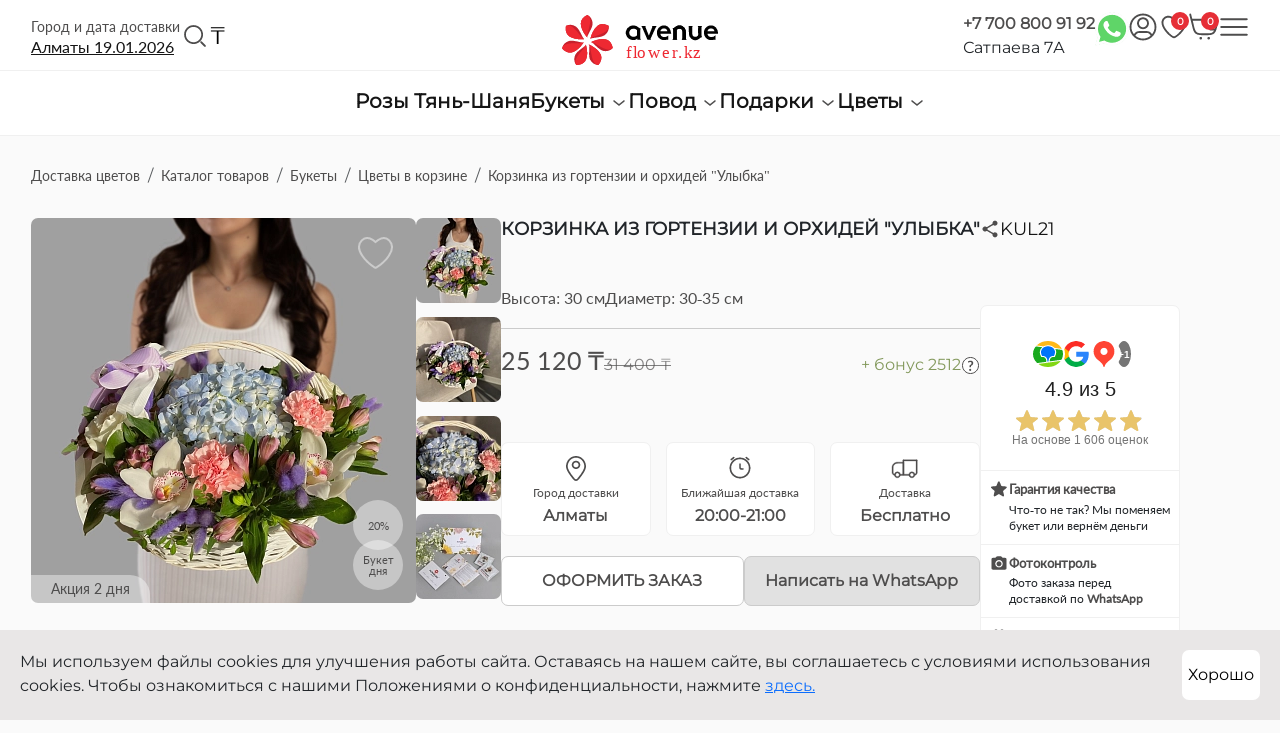

--- FILE ---
content_type: text/html; charset=UTF-8
request_url: https://flower.kz/shop/korzinka-iz-gortenzii-i-orhidej-ulybka/
body_size: 59704
content:


    <!DOCTYPE html>
<html lang="ru">

    <head>

        <title>Корзинка из гортензии и орхидей &quot;Улыбка&quot; | Flower Avenue</title>
        <!-- Yandex.Metrika counter -->
<script data-skip-moving="true" type="text/javascript">
    (function (m, e, t, r, i, k, a) {
        m[i] = m[i] || function () {
            (m[i].a = m[i].a || []).push(arguments)
        };
        m[i].l = 1 * new Date();
        for (var j = 0; j < document.scripts.length; j++) {
            if (document.scripts[j].src === r) {
                return;
            }
        }
        k = e.createElement(t), a = e.getElementsByTagName(t)[0], k.async = 1, k.src = r, a.parentNode.insertBefore(k, a)
    })
    (window, document, "script", "https://mc.yandex.ru/metrika/tag.js", "ym");

    ym(89891064, "init", {
        clickmap: true,
        trackLinks: true,
        accurateTrackBounce: true,
        webvisor: true,
        ecommerce: "dataLayer"
    });
</script>
<!-- /Yandex.Metrika counter -->

<!-- Google Tag Manager -->
<!-- End Google Tag Manager -->

<!-- Meta Pixel Code -->
<noscript><img height="1" width="1" style="display:none"
               src="https://www.facebook.com/tr?id=1047120589778916&ev=PageView&noscript=1"
    /></noscript>
<!-- End Meta Pixel Code -->

<meta http-equiv="Content-Type" content="text/html; charset=UTF-8" />
<meta name="description" content="Корзинка из гортензии и орхидей &quot;Улыбка&quot; в Алматы в интернет-магазине Flower Avenue. Оперативная доставка заказов. Только свежие цветы в интернет-магазине Flower Avenue." />
<link rel="canonical" href="https://flower.kz/shop/korzinka-iz-gortenzii-i-orhidej-ulybka/" />
<script type="text/javascript" data-skip-moving="true">(function(w, d, n) {var cl = "bx-core";var ht = d.documentElement;var htc = ht ? ht.className : undefined;if (htc === undefined || htc.indexOf(cl) !== -1){return;}var ua = n.userAgent;if (/(iPad;)|(iPhone;)/i.test(ua)){cl += " bx-ios";}else if (/Windows/i.test(ua)){cl += ' bx-win';}else if (/Macintosh/i.test(ua)){cl += " bx-mac";}else if (/Linux/i.test(ua) && !/Android/i.test(ua)){cl += " bx-linux";}else if (/Android/i.test(ua)){cl += " bx-android";}cl += (/(ipad|iphone|android|mobile|touch)/i.test(ua) ? " bx-touch" : " bx-no-touch");cl += w.devicePixelRatio && w.devicePixelRatio >= 2? " bx-retina": " bx-no-retina";var ieVersion = -1;if (/AppleWebKit/.test(ua)){cl += " bx-chrome";}else if (/Opera/.test(ua)){cl += " bx-opera";}else if (/Firefox/.test(ua)){cl += " bx-firefox";}ht.className = htc ? htc + " " + cl : cl;})(window, document, navigator);</script>

<link href="https://cdn.jsdelivr.net/npm/select2@4.1.0-rc.0/dist/css/select2.min.css" type="text/css"  rel="stylesheet" />
<link href="/bitrix/js/ui/design-tokens/dist/ui.design-tokens.min.css?168755204522029" type="text/css"  rel="stylesheet" />
<link href="/bitrix/js/ui/fonts/opensans/ui.font.opensans.min.css?16875520452320" type="text/css"  rel="stylesheet" />
<link href="/bitrix/js/main/popup/dist/main.popup.bundle.min.css?168755200526598" type="text/css"  rel="stylesheet" />
<link href="/bitrix/cache/css/s1/flower/page_fcb12a5749459a363b43b30b6cc2c407/page_fcb12a5749459a363b43b30b6cc2c407_v1.css?176426678825432" type="text/css"  rel="stylesheet" />
<link href="/bitrix/cache/css/s1/flower/template_404e819fbc9211206828c7ec6404d688/template_404e819fbc9211206828c7ec6404d688_v1.css?1764266772489168" type="text/css"  data-template-style="true" rel="stylesheet" />






        <meta name="keywords" content=""/>
        <meta charset="UTF-8">
        <meta name="viewport" content="width=device-width, initial-scale=1.0">

        <meta property="og:site_name" content='flower.kz'/>
        <meta property="og:image" itemprop="image" content='https://flower.kz/upload/resize_cache/iblock/f07/328_328_2/d8tcs9becukant338ei0fgjc4ikgrjvc.jpg?v=81a1059e417bb09e0616e15d9403822c'/>
        <meta property="og:description" content='Корзинка из гортензии и орхидей "Улыбка" в Алматы в интернет-магазине Flower Avenue. Оперативная доставка заказов. Только свежие цветы в интернет-магазине Flower Avenue.'/>
        <meta property="og:title" content='Корзинка из гортензии и орхидей &quot;Улыбка&quot; | Flower Avenue'/>
        <meta property="og:type" content='website'/>
        <meta property="og:locale" content="ru_RU">
        <meta property="og:url" content="https://flower.kz/shop/korzinka-iz-gortenzii-i-orhidej-ulybka/"/>

        <meta name="msapplication-TileColor" content="#da532c">
        <meta name="theme-color" content="#ffffff">
        <meta name="google-site-verification" content="drTrl7GBTm1G3YwMkZQRVdd4uADptkjETAUYgpYBwQw" />
        <meta name="yandex-verification" content="95fc95b460c4983e"/>
        <link rel="icon" type="image/png" href="/local/templates/flower/public/images/favicon/favicon.svg">

            </head>
    <body>

            <!-- Google Tag Manager (noscript) -->
        <noscript>
            <iframe src="https://www.googletagmanager.com/ns.html?id=GTM-WVL9LSW" height="0" width="0" style="display:none;visibility:hidden"></iframe>
        </noscript>
        <!-- End Google Tag Manager (noscript) -->
        <noscript>
            <div><img src="https://mc.yandex.ru/watch/89891064" style="position:absolute; left:-9999px;" alt=""/></div>
        </noscript>
    
    <header class="header">
        <div class="header__container">
            <div class="header__left">
                <div class="header__location">
                    <img class="icon" src="/local/templates/flower/public/icons/location.svg" alt="фото город и дата доставки">
                    <span class="title">
                    Город и дата доставки
                </span>
                    <span class="mobile-title"> Город доставки</span>
                    <button class="button cityModal" data-class-add="city-modal">
                        Алматы<span> 19.01.2026</span>
                    </button>
                </div>
                <div class="header__search">
                    <button onclick="toggleClass()" class="search__button">
                        <img src="/local/templates/flower/public/icons/search.svg" alt="search" title="search">
                    </button>
                    <div id="search" class="search__block">
                        <input class="search__input inputValue" placeholder="Поиск товаров" id="inputValue">
                    </div>
                    <div class="linkBlock"></div>
                </div>

                <div class="header__currency">
                                            <div onclick="toggleClassForElement('header__currency-select', 'novisible')" class="header__currency-current" title="Тенге">₸</div>
                                        <dic class="header__currency-select novisible">
                                                    <div title="Доллар США" onclick="window.location.href='/api/v1/currency/?currency=USD&backurl=%2Fshop%2Fkorzinka-iz-gortenzii-i-orhidej-ulybka%2F'" >$</div>
                                                    <div title="Евро" onclick="window.location.href='/api/v1/currency/?currency=EUR&backurl=%2Fshop%2Fkorzinka-iz-gortenzii-i-orhidej-ulybka%2F'" >€</div>
                                                    <div title="Российский рубль" onclick="window.location.href='/api/v1/currency/?currency=RUB&backurl=%2Fshop%2Fkorzinka-iz-gortenzii-i-orhidej-ulybka%2F'" >₽</div>
                                            </dic>
                </div>
            </div>
            <a href="/" class="logo">
                <picture>
                    <source style="margin-top:5px" data-srcset="/local/templates/flower/public/images/logo-mobile.svg" alt="Flower Avenue logo" title="Flower Avenue logo" media="--mobile"/>
                    <img class="lazyload" itemprop="image" alt="Flower Avenue logo" title="Flower Avenue logo" data-src="/local/templates/flower/public/images/logo.svg">
                </picture>
            </a>

            <ul class="header__list">
                <li class="item header_address">
                    <span><a href="tel:+77008009192">+7 700 800 91 92</a></span><br>
                    <span>Сатпаева 7А</span>
                </li>
                <li class="item header_whatsapp">
                    <a target="_blank" href="https://api.whatsapp.com/send/?phone=77008009192&text=Здравствуйте, хочу оформить заказ у вас на сайте" class="">
                        <img src="/local/templates/flower/public/icons/whatsapp.svg" alt="whatsapp">
                    </a>
                </li>
                <li class="item">
                                            <button class="authorization__button" data-bs-target="#exampleModalToggle" data-bs-toggle="modal">
                            <svg xmlns="http://www.w3.org/2000/svg" width="28" height="28" viewBox="0 0 28 28" fill="none">
                                <path fill-rule="evenodd" clip-rule="evenodd" d="M14 4.3125C10.7208 4.3125 8.0625 6.97081 8.0625 10.25C8.0625 13.5292 10.7208 16.1875 14 16.1875C17.2792 16.1875 19.9375 13.5292 19.9375 10.25C19.9375 6.97081 17.2792 4.3125 14 4.3125ZM9.9375 10.25C9.9375 8.00634 11.7563 6.1875 14 6.1875C16.2437 6.1875 18.0625 8.00634 18.0625 10.25C18.0625 12.4937 16.2437 14.3125 14 14.3125C11.7563 14.3125 9.9375 12.4937 9.9375 10.25Z" fill="#4E4D4D"/>
                                <path fill-rule="evenodd" clip-rule="evenodd" d="M14 0.5625C6.57867 0.5625 0.5625 6.57867 0.5625 14C0.5625 17.8106 2.14986 21.252 4.69688 23.6963C7.11041 26.0125 10.3898 27.4375 14 27.4375C17.6102 27.4375 20.8896 26.0125 23.3031 23.6963C25.8501 21.252 27.4375 17.8106 27.4375 14C27.4375 6.57867 21.4213 0.5625 14 0.5625ZM2.4375 14C2.4375 7.61421 7.61421 2.4375 14 2.4375C20.3858 2.4375 25.5625 7.61421 25.5625 14C25.5625 16.7435 24.6079 19.2629 23.0111 21.2458C22.0186 19.3535 20.0357 18.0625 17.75 18.0625H10.25C7.96429 18.0625 5.98141 19.3535 4.98886 21.2458C3.39215 19.2629 2.4375 16.7435 2.4375 14ZM17.75 19.9375C19.5423 19.9375 21.0651 21.099 21.6039 22.7107C19.5706 24.4873 16.9117 25.5625 14 25.5625C11.0883 25.5625 8.4294 24.4873 6.39608 22.7107C6.93489 21.099 8.45766 19.9375 10.25 19.9375H17.75Z" fill="#4E4D4D"/>
                            </svg>
                        </button>
                    
                </li>
                <li class="item">
                                            <button data-bs-target="#exampleModalToggle" data-bs-toggle="modal" title="Избранное">
                            <img src="/local/templates/flower/public/icons/like.svg" alt="фото нравится">
                            <span class="item__badge fav">0</span>
                        </button>
                                    </li>
                <li class="item">
                    <button title="Корзина" onclick="window.location.href='/personal/basket/'">
                        <img src="/local/templates/flower/public/icons/cart.svg" alt="фото корзина">
                        <span class="item__badge cart">0</span>
                    </button>
                </li>
                <li class="item">
                    <button title="Меню" id="menuButton" class="menu__button show" onclick="toggleMenu()">
                        <img src="/local/templates/flower/public/icons/menu.svg" alt="фото меню">
                    </button>
                </li>
            </ul>
        </div>
        
<style>
    .menu__form-list ul{
        list-style: none;
    }
    .menu__form-list li a
    {
        color: inherit !important;
        text-decoration: none;
    }
    .menu__form-list li a:hover
    {
        text-decoration: underline;
    }
    .menu__form-list li a.selected
    {
        font-weight: bold;
    }
</style>

    <div class="header__menu">
        
                            <a href="https://flower.kz/shop/category/cvety/rozy-tyan-shanya/">Розы Тянь-Шаня</a>
            
        
            
                <div class="dropdown">
                    <button class="dropdown-toggle dropdown__button" data-bs-toggle="dropdown" aria-expanded="false"
                            data-bs-auto-close="outside">
                        Букеты                        <img class="grey" src="/local/templates/flower/public/icons/menu-arrow.svg" alt="menu-arrow">
                        <img class="red" src="/local/templates/flower/public/icons/menu-arrow-active.svg"
                             alt="menu-arrow">
                    </button>
                    <div class="dropdown-menu">
                        <div class="menu__form" action="/shop/">
                            <div class="menu__form-list">
                                <ul>
                                                                            <li>
                                            <a href="/shop/category/bukety/vse-bukety/" >
                                                Все букеты                                            </a>
                                        </li>
                                                                            <li>
                                            <a href="/shop/category/bukety/rozy/" >
                                                Розы                                            </a>
                                        </li>
                                                                            <li>
                                            <a href="/shop/category/bukety/bukety-s-rozami/" >
                                                Букеты с розами                                            </a>
                                        </li>
                                                                            <li>
                                            <a href="/shop/category/bukety/sbornye-bukety/" >
                                                Сборные букеты                                            </a>
                                        </li>
                                                                            <li>
                                            <a href="/shop/category/bukety/evrobukety/" >
                                                Евробукеты                                            </a>
                                        </li>
                                                                            <li>
                                            <a href="/shop/category/bukety/avtorskie-bukety/" >
                                                Авторские букеты                                            </a>
                                        </li>
                                                                            <li>
                                            <a href="/shop/category/bukety/monobukety/" >
                                                Монобукеты                                            </a>
                                        </li>
                                                                            <li>
                                            <a href="/shop/category/bukety/cvety-v-korobke/" >
                                                Цветы в коробке                                            </a>
                                        </li>
                                                                            <li>
                                            <a href="/shop/category/bukety/cvety-v-korzine/" >
                                                Цветы в корзине                                            </a>
                                        </li>
                                                                            <li>
                                            <a href="/shop/category/bukety/novinki/" >
                                                Новинки                                            </a>
                                        </li>
                                                                            <li>
                                            <a href="/shop/category/bukety/bukety-iz-101-sht/" >
                                                Букеты из 101 шт                                            </a>
                                        </li>
                                                                            <li>
                                            <a href="/shop/category/bukety/vip-bukety/" >
                                                VIP букеты                                            </a>
                                        </li>
                                                                            <li>
                                            <a href="/shop/category/bukety/minibukety/" >
                                                Мини букеты                                            </a>
                                        </li>
                                                                            <li>
                                            <a href="/shop/category/bukety/svadebnaya-kollekciya/" >
                                                Свадебная коллекция                                            </a>
                                        </li>
                                                                            <li>
                                            <a href="/shop/category/bukety/vesennaya-kollekciya/" >
                                                Весенняя коллекция                                            </a>
                                        </li>
                                                                            <li>
                                            <a href="/shop/category/bukety/letnaya-kollekciya/" >
                                                Летняя коллекция                                            </a>
                                        </li>
                                                                            <li>
                                            <a href="/shop/category/bukety/osennaya-kollekciya/" >
                                                Осенняя коллекция                                            </a>
                                        </li>
                                                                            <li>
                                            <a href="/shop/category/bukety/zimnaya-kollekciya/" >
                                                Зимняя коллекция                                            </a>
                                        </li>
                                                                            <li>
                                            <a href="/shop/category/bukety/bukety-nevesty/" >
                                                Букеты невесты                                            </a>
                                        </li>
                                                                    </ul>
                            </div>
                        </div>
                    </div>
                </div>
            
        
            
                <div class="dropdown">
                    <button class="dropdown-toggle dropdown__button" data-bs-toggle="dropdown" aria-expanded="false"
                            data-bs-auto-close="outside">
                        Повод                        <img class="grey" src="/local/templates/flower/public/icons/menu-arrow.svg" alt="menu-arrow">
                        <img class="red" src="/local/templates/flower/public/icons/menu-arrow-active.svg"
                             alt="menu-arrow">
                    </button>
                    <div class="dropdown-menu">
                        <div class="menu__form" action="/shop/">
                            <div class="menu__form-list">
                                <ul>
                                                                            <li>
                                            <a href="/shop/category/povod/den-rojdeniya/" >
                                                День рождения                                            </a>
                                        </li>
                                                                            <li>
                                            <a href="/shop/category/povod/svidanie/" >
                                                Свидание                                            </a>
                                        </li>
                                                                            <li>
                                            <a href="/shop/category/povod/prosto-tak/" >
                                                Просто так                                            </a>
                                        </li>
                                                                            <li>
                                            <a href="/shop/category/povod/yubilei/" >
                                                Юбилей                                            </a>
                                        </li>
                                                                            <li>
                                            <a href="/shop/category/povod/vypiska/" >
                                                Выписка                                            </a>
                                        </li>
                                                                            <li>
                                            <a href="/shop/category/povod/svadba/" >
                                                Свадьба                                            </a>
                                        </li>
                                                                            <li>
                                            <a href="/shop/category/povod/vypusknoi/" >
                                                Выпускной                                            </a>
                                        </li>
                                                                            <li>
                                            <a href="/shop/category/povod/den-vlublennyh/" >
                                                День влюбленных                                            </a>
                                        </li>
                                                                            <li>
                                            <a href="/shop/category/povod/8-marta/" >
                                                8 марта                                            </a>
                                        </li>
                                                                            <li>
                                            <a href="/shop/category/povod/nauryz/" >
                                                Наурыз                                            </a>
                                        </li>
                                                                            <li>
                                            <a href="/shop/category/povod/kozy-korpesh-i-bayan-sulu/" >
                                                Козы Корпеш и Баян Сулу                                            </a>
                                        </li>
                                                                            <li>
                                            <a href="/shop/category/povod/den-materi/" >
                                                День матери                                            </a>
                                        </li>
                                                                            <li>
                                            <a href="/shop/category/povod/1-sentyabrya/" >
                                                1 сентября                                            </a>
                                        </li>
                                                                            <li>
                                            <a href="/shop/category/povod/den-uchitelya/" >
                                                День учителя                                            </a>
                                        </li>
                                                                            <li>
                                            <a href="/shop/category/povod/den-bukhgaltera/" >
                                                День бухгалтера                                            </a>
                                        </li>
                                                                            <li>
                                            <a href="/shop/category/povod/den-finansista/" >
                                                День финансиста                                            </a>
                                        </li>
                                                                            <li>
                                            <a href="/shop/category/povod/halloween/" >
                                                Halloween                                            </a>
                                        </li>
                                                                            <li>
                                            <a href="/shop/category/povod/noviy-god/" >
                                                Новый год                                            </a>
                                        </li>
                                                                    </ul>
                            </div>
                        </div>
                    </div>
                </div>
            
        
            
                <div class="dropdown">
                    <button class="dropdown-toggle dropdown__button" data-bs-toggle="dropdown" aria-expanded="false"
                            data-bs-auto-close="outside">
                        Подарки                        <img class="grey" src="/local/templates/flower/public/icons/menu-arrow.svg" alt="menu-arrow">
                        <img class="red" src="/local/templates/flower/public/icons/menu-arrow-active.svg"
                             alt="menu-arrow">
                    </button>
                    <div class="dropdown-menu">
                        <div class="menu__form" action="/shop/">
                            <div class="menu__form-list">
                                <ul>
                                                                            <li>
                                            <a href="/shop/category/podarki/sladosti/" >
                                                Сладости                                            </a>
                                        </li>
                                                                            <li>
                                            <a href="/shop/category/podarki/happy-cake/" >
                                                Сладости "Happy cake"                                            </a>
                                        </li>
                                                                            <li>
                                            <a href="/shop/category/podarki/klubnika-v-shokolade/" >
                                                Клубника в шоколаде                                            </a>
                                        </li>
                                                                            <li>
                                            <a href="/shop/category/podarki/nabory-so-sladostyami/" >
                                                Наборы со сладостями                                            </a>
                                        </li>
                                                                            <li>
                                            <a href="/shop/category/podarki/nabory-s-fruktami/" >
                                                Наборы с фруктами                                            </a>
                                        </li>
                                                                            <li>
                                            <a href="/shop/category/podarki/originalnye-igrushki/" >
                                                Оригинальные игрушки                                            </a>
                                        </li>
                                                                            <li>
                                            <a href="/shop/category/podarki/torty/" >
                                                Торты                                            </a>
                                        </li>
                                                                            <li>
                                            <a href="/shop/category/podarki/ukrasheniya/" >
                                                Украшения                                            </a>
                                        </li>
                                                                            <li>
                                            <a href="/shop/category/podarki/shary/" >
                                                Шары                                            </a>
                                        </li>
                                                                            <li>
                                            <a href="/shop/category/podarki/igrushki/" >
                                                Игрушки                                            </a>
                                        </li>
                                                                            <li>
                                            <a href="/shop/category/podarki/konstruktor-lego/" >
                                                Конструктор Lego                                            </a>
                                        </li>
                                                                            <li>
                                            <a href="/shop/category/podarki/otkrytki-i-toppery/" >
                                                Открытки и топперы                                            </a>
                                        </li>
                                                                    </ul>
                            </div>
                        </div>
                    </div>
                </div>
            
        
            
                <div class="dropdown">
                    <button class="dropdown-toggle dropdown__button" data-bs-toggle="dropdown" aria-expanded="false"
                            data-bs-auto-close="outside">
                        Цветы                        <img class="grey" src="/local/templates/flower/public/icons/menu-arrow.svg" alt="menu-arrow">
                        <img class="red" src="/local/templates/flower/public/icons/menu-arrow-active.svg"
                             alt="menu-arrow">
                    </button>
                    <div class="dropdown-menu">
                        <div class="menu__form" action="/shop/">
                            <div class="menu__form-list">
                                <ul>
                                                                            <li>
                                            <a href="/shop/category/cvety/gollandskie-rozy/" >
                                                Голландские розы                                            </a>
                                        </li>
                                                                            <li>
                                            <a href="/shop/category/cvety/rozy-tyan-shanya/" >
                                                Розы Тянь-Шаня                                            </a>
                                        </li>
                                                                            <li>
                                            <a href="/shop/category/cvety/rozy-v-korobke/" >
                                                Розы в коробке                                            </a>
                                        </li>
                                                                            <li>
                                            <a href="/shop/category/cvety/pionovidnye-rozy/" >
                                                Пионовидные розы                                            </a>
                                        </li>
                                                                            <li>
                                            <a href="/shop/category/cvety/gortenzii/" >
                                                Гортензии                                            </a>
                                        </li>
                                                                            <li>
                                            <a href="/shop/category/cvety/kustovye-rozy-tyan-shanya/" >
                                                Кустовые розы Тянь-Шаня                                            </a>
                                        </li>
                                                                            <li>
                                            <a href="/shop/category/cvety/kustovye-pionovidnye-rozy/" >
                                                Кустовые пионовидные розы                                            </a>
                                        </li>
                                                                            <li>
                                            <a href="/shop/category/cvety/kustovye-rozy/" >
                                                Кустовые розы                                            </a>
                                        </li>
                                                                            <li>
                                            <a href="/shop/category/cvety/piony/" >
                                                Пионы                                            </a>
                                        </li>
                                                                            <li>
                                            <a href="/shop/category/cvety/mestnye-piony/" >
                                                Местные пионы                                            </a>
                                        </li>
                                                                            <li>
                                            <a href="/shop/category/cvety/alstromerii/" >
                                                Альстромерии                                            </a>
                                        </li>
                                                                            <li>
                                            <a href="/shop/category/cvety/amarilisy/" >
                                                Амариллисы                                            </a>
                                        </li>
                                                                            <li>
                                            <a href="/shop/category/cvety/anturium/" >
                                                Антуриум                                            </a>
                                        </li>
                                                                            <li>
                                            <a href="/shop/category/cvety/astry/" >
                                                Астры                                            </a>
                                        </li>
                                                                            <li>
                                            <a href="/shop/category/cvety/gvozdiki/" >
                                                Гвоздики                                            </a>
                                        </li>
                                                                            <li>
                                            <a href="/shop/category/cvety/georginy/" >
                                                Георгины                                            </a>
                                        </li>
                                                                            <li>
                                            <a href="/shop/category/cvety/gerbery/" >
                                                Герберы                                            </a>
                                        </li>
                                                                            <li>
                                            <a href="/shop/category/cvety/giacinty/" >
                                                Гиацинты                                            </a>
                                        </li>
                                                                            <li>
                                            <a href="/shop/category/cvety/gipsofily/" >
                                                Гипсофилы                                            </a>
                                        </li>
                                                                            <li>
                                            <a href="/shop/category/cvety/irisy/" >
                                                Ирисы                                            </a>
                                        </li>
                                                                            <li>
                                            <a href="/shop/category/cvety/kally/" >
                                                Каллы                                            </a>
                                        </li>
                                                                            <li>
                                            <a href="/shop/category/cvety/landyshi/" >
                                                Ландыши                                            </a>
                                        </li>
                                                                            <li>
                                            <a href="/shop/category/cvety/lilii/" >
                                                Лилии                                            </a>
                                        </li>
                                                                            <li>
                                            <a href="/shop/category/cvety/orhidei/" >
                                                Орхидеи                                            </a>
                                        </li>
                                                                            <li>
                                            <a href="/shop/category/cvety/podsolnuhi/" >
                                                Подсолнухи                                            </a>
                                        </li>
                                                                            <li>
                                            <a href="/shop/category/cvety/ranunkulyusy/" >
                                                Ранункулюсы                                            </a>
                                        </li>
                                                                            <li>
                                            <a href="/shop/category/cvety/romashki/" >
                                                Ромашки                                            </a>
                                        </li>
                                                                            <li>
                                            <a href="/shop/category/cvety/siren/" >
                                                Сирень                                            </a>
                                        </li>
                                                                            <li>
                                            <a href="/shop/category/cvety/suhocvety/" >
                                                Сухоцветы                                            </a>
                                        </li>
                                                                            <li>
                                            <a href="/shop/category/cvety/tyulpany/" >
                                                Тюльпаны                                            </a>
                                        </li>
                                                                            <li>
                                            <a href="/shop/category/cvety/frezii/" >
                                                Фрезии                                            </a>
                                        </li>
                                                                            <li>
                                            <a href="/shop/category/cvety/khrisantemy/" >
                                                Хризантемы                                            </a>
                                        </li>
                                                                            <li>
                                            <a href="/shop/category/cvety/eustoma-lisiantus/" >
                                                Эустома лизиантус                                            </a>
                                        </li>
                                                                    </ul>
                            </div>
                        </div>
                    </div>
                </div>
            
        
                            <a href=""></a>
            
        
    </div>

    </header>
    </body>

    <div class="mobile__menu">
        <div class="mobile__menu-container">
            <button class="mobile__menu-button" data-bs-toggle="modal" data-bs-target="#mobile-search">
                <img src="/local/templates/flower/public/icons/search.svg" alt="фото поиск">
                <span>Поиск</span>
            </button>
            <button onclick="window.location.href='/personal/basket/'" class="mobile__menu-button">
                <img src="/local/templates/flower/public/icons/cart.svg" alt="фото корзина">
                <span class="item__badge cart">0</span>
                <span>Корзина</span>
            </button>

            <button class="mobile__menu-button" data-bs-toggle="modal" data-bs-target="#mobile-feedback">
                <img src="/local/templates/flower/public/icons/contacts.svg" alt="фото контакты">
                <span>Связаться</span>
            </button>

                            <button class="mobile__menu-button" data-bs-target="#exampleModalToggle" data-bs-toggle="modal">
                    <img src="/local/templates/flower/public/icons/profile.svg" alt="фото профиль">
                    <span>Вход</span>
                </button>
                        <a class="mobile__menu-button" href="#" onclick="scrollTop"><img src="/local/templates/flower/public/icons/up.svg" alt="наверх">
                <span>Наверх</span>
            </a>
        </div>
    </div>

    <main>

    <div id="menu" class="main__menu">
        <button id="mobileMenuButton" class="mobile__close" onclick="toggleMobileMenu()">
            <img src="/local/templates/flower/public/icons/close.svg" alt="закрыть">
        </button>
        
            <div class="mobile__list">
                                    <a class="mobile__list-title" href="https://flower.kz/shop/category/cvety/rozy-tyan-shanya/">Розы Тянь-Шаня</a>
                                                <button class="mobile__list-title collapsed" type="button" data-bs-toggle="collapse" data-bs-target="#collapseFlowers-bukety" aria-expanded="false" aria-controls="collapseExample">
                    Букеты <img src="/local/templates/flower/public/icons/arrow.svg" alt="arrow">
                </button>
                <div class="collapse" id="collapseFlowers-bukety">
                    <ul class="collapse__list">
                                                    <li><a href="/shop/category/bukety/vse-bukety/">Все букеты</a></li>
                                                    <li><a href="/shop/category/bukety/rozy/">Розы</a></li>
                                                    <li><a href="/shop/category/bukety/bukety-s-rozami/">Букеты с розами</a></li>
                                                    <li><a href="/shop/category/bukety/sbornye-bukety/">Сборные букеты</a></li>
                                                    <li><a href="/shop/category/bukety/evrobukety/">Евробукеты</a></li>
                                                    <li><a href="/shop/category/bukety/avtorskie-bukety/">Авторские букеты</a></li>
                                                    <li><a href="/shop/category/bukety/monobukety/">Монобукеты</a></li>
                                                    <li><a href="/shop/category/bukety/cvety-v-korobke/">Цветы в коробке</a></li>
                                                    <li><a href="/shop/category/bukety/cvety-v-korzine/">Цветы в корзине</a></li>
                                                    <li><a href="/shop/category/bukety/novinki/">Новинки</a></li>
                                                    <li><a href="/shop/category/bukety/bukety-iz-101-sht/">Букеты из 101 шт</a></li>
                                                    <li><a href="/shop/category/bukety/vip-bukety/">VIP букеты</a></li>
                                                    <li><a href="/shop/category/bukety/minibukety/">Мини букеты</a></li>
                                                    <li><a href="/shop/category/bukety/svadebnaya-kollekciya/">Свадебная коллекция</a></li>
                                                    <li><a href="/shop/category/bukety/vesennaya-kollekciya/">Весенняя коллекция</a></li>
                                                    <li><a href="/shop/category/bukety/letnaya-kollekciya/">Летняя коллекция</a></li>
                                                    <li><a href="/shop/category/bukety/osennaya-kollekciya/">Осенняя коллекция</a></li>
                                                    <li><a href="/shop/category/bukety/zimnaya-kollekciya/">Зимняя коллекция</a></li>
                                                    <li><a href="/shop/category/bukety/bukety-nevesty/">Букеты невесты</a></li>
                                            </ul>
                </div>
                                                <button class="mobile__list-title collapsed" type="button" data-bs-toggle="collapse" data-bs-target="#collapseFlowers-povod" aria-expanded="false" aria-controls="collapseExample">
                    Повод <img src="/local/templates/flower/public/icons/arrow.svg" alt="arrow">
                </button>
                <div class="collapse" id="collapseFlowers-povod">
                    <ul class="collapse__list">
                                                    <li><a href="/shop/category/povod/den-rojdeniya/">День рождения</a></li>
                                                    <li><a href="/shop/category/povod/svidanie/">Свидание</a></li>
                                                    <li><a href="/shop/category/povod/prosto-tak/">Просто так</a></li>
                                                    <li><a href="/shop/category/povod/yubilei/">Юбилей</a></li>
                                                    <li><a href="/shop/category/povod/vypiska/">Выписка</a></li>
                                                    <li><a href="/shop/category/povod/svadba/">Свадьба</a></li>
                                                    <li><a href="/shop/category/povod/vypusknoi/">Выпускной</a></li>
                                                    <li><a href="/shop/category/povod/den-vlublennyh/">День влюбленных</a></li>
                                                    <li><a href="/shop/category/povod/8-marta/">8 марта</a></li>
                                                    <li><a href="/shop/category/povod/nauryz/">Наурыз</a></li>
                                                    <li><a href="/shop/category/povod/kozy-korpesh-i-bayan-sulu/">Козы Корпеш и Баян Сулу</a></li>
                                                    <li><a href="/shop/category/povod/den-materi/">День матери</a></li>
                                                    <li><a href="/shop/category/povod/1-sentyabrya/">1 сентября</a></li>
                                                    <li><a href="/shop/category/povod/den-uchitelya/">День учителя</a></li>
                                                    <li><a href="/shop/category/povod/den-bukhgaltera/">День бухгалтера</a></li>
                                                    <li><a href="/shop/category/povod/den-finansista/">День финансиста</a></li>
                                                    <li><a href="/shop/category/povod/halloween/">Halloween</a></li>
                                                    <li><a href="/shop/category/povod/noviy-god/">Новый год</a></li>
                                            </ul>
                </div>
                                                <button class="mobile__list-title collapsed" type="button" data-bs-toggle="collapse" data-bs-target="#collapseFlowers-podarki" aria-expanded="false" aria-controls="collapseExample">
                    Подарки <img src="/local/templates/flower/public/icons/arrow.svg" alt="arrow">
                </button>
                <div class="collapse" id="collapseFlowers-podarki">
                    <ul class="collapse__list">
                                                    <li><a href="/shop/category/podarki/sladosti/">Сладости</a></li>
                                                    <li><a href="/shop/category/podarki/happy-cake/">Сладости "Happy cake"</a></li>
                                                    <li><a href="/shop/category/podarki/klubnika-v-shokolade/">Клубника в шоколаде</a></li>
                                                    <li><a href="/shop/category/podarki/nabory-so-sladostyami/">Наборы со сладостями</a></li>
                                                    <li><a href="/shop/category/podarki/nabory-s-fruktami/">Наборы с фруктами</a></li>
                                                    <li><a href="/shop/category/podarki/originalnye-igrushki/">Оригинальные игрушки</a></li>
                                                    <li><a href="/shop/category/podarki/torty/">Торты</a></li>
                                                    <li><a href="/shop/category/podarki/ukrasheniya/">Украшения</a></li>
                                                    <li><a href="/shop/category/podarki/shary/">Шары</a></li>
                                                    <li><a href="/shop/category/podarki/igrushki/">Игрушки</a></li>
                                                    <li><a href="/shop/category/podarki/konstruktor-lego/">Конструктор Lego</a></li>
                                                    <li><a href="/shop/category/podarki/otkrytki-i-toppery/">Открытки и топперы</a></li>
                                            </ul>
                </div>
                                                <button class="mobile__list-title collapsed" type="button" data-bs-toggle="collapse" data-bs-target="#collapseFlowers-cvety" aria-expanded="false" aria-controls="collapseExample">
                    Цветы <img src="/local/templates/flower/public/icons/arrow.svg" alt="arrow">
                </button>
                <div class="collapse" id="collapseFlowers-cvety">
                    <ul class="collapse__list">
                                                    <li><a href="/shop/category/cvety/gollandskie-rozy/">Голландские розы</a></li>
                                                    <li><a href="/shop/category/cvety/rozy-tyan-shanya/">Розы Тянь-Шаня</a></li>
                                                    <li><a href="/shop/category/cvety/rozy-v-korobke/">Розы в коробке</a></li>
                                                    <li><a href="/shop/category/cvety/pionovidnye-rozy/">Пионовидные розы</a></li>
                                                    <li><a href="/shop/category/cvety/gortenzii/">Гортензии</a></li>
                                                    <li><a href="/shop/category/cvety/kustovye-rozy-tyan-shanya/">Кустовые розы Тянь-Шаня</a></li>
                                                    <li><a href="/shop/category/cvety/kustovye-pionovidnye-rozy/">Кустовые пионовидные розы</a></li>
                                                    <li><a href="/shop/category/cvety/kustovye-rozy/">Кустовые розы</a></li>
                                                    <li><a href="/shop/category/cvety/piony/">Пионы</a></li>
                                                    <li><a href="/shop/category/cvety/mestnye-piony/">Местные пионы</a></li>
                                                    <li><a href="/shop/category/cvety/alstromerii/">Альстромерии</a></li>
                                                    <li><a href="/shop/category/cvety/amarilisy/">Амариллисы</a></li>
                                                    <li><a href="/shop/category/cvety/anturium/">Антуриум</a></li>
                                                    <li><a href="/shop/category/cvety/astry/">Астры</a></li>
                                                    <li><a href="/shop/category/cvety/gvozdiki/">Гвоздики</a></li>
                                                    <li><a href="/shop/category/cvety/georginy/">Георгины</a></li>
                                                    <li><a href="/shop/category/cvety/gerbery/">Герберы</a></li>
                                                    <li><a href="/shop/category/cvety/giacinty/">Гиацинты</a></li>
                                                    <li><a href="/shop/category/cvety/gipsofily/">Гипсофилы</a></li>
                                                    <li><a href="/shop/category/cvety/irisy/">Ирисы</a></li>
                                                    <li><a href="/shop/category/cvety/kally/">Каллы</a></li>
                                                    <li><a href="/shop/category/cvety/landyshi/">Ландыши</a></li>
                                                    <li><a href="/shop/category/cvety/lilii/">Лилии</a></li>
                                                    <li><a href="/shop/category/cvety/orhidei/">Орхидеи</a></li>
                                                    <li><a href="/shop/category/cvety/podsolnuhi/">Подсолнухи</a></li>
                                                    <li><a href="/shop/category/cvety/ranunkulyusy/">Ранункулюсы</a></li>
                                                    <li><a href="/shop/category/cvety/romashki/">Ромашки</a></li>
                                                    <li><a href="/shop/category/cvety/siren/">Сирень</a></li>
                                                    <li><a href="/shop/category/cvety/suhocvety/">Сухоцветы</a></li>
                                                    <li><a href="/shop/category/cvety/tyulpany/">Тюльпаны</a></li>
                                                    <li><a href="/shop/category/cvety/frezii/">Фрезии</a></li>
                                                    <li><a href="/shop/category/cvety/khrisantemy/">Хризантемы</a></li>
                                                    <li><a href="/shop/category/cvety/eustoma-lisiantus/">Эустома лизиантус</a></li>
                                            </ul>
                </div>
                        </div>

        <div class="main__menu-container">
            <img class="lazyload" data-src="/local/templates/flower/public/images/menu.webp" alt="меню">
            <ul class="main__menu-list">
                <div class="column">
                    
                    <li class=""><a href="/usloviya-oplaty/">Оплата</a></li>
    
                    <li class=""><a href="/usloviya-dostavki/">Доставка</a></li>
    
                    <li class=""><a href="/flower-club/">Клуб скидок Flower Avenue</a></li>
    
                    <li class=""><a href="/novosti/">Пресс-центр</a></li>
    
                    </div>
                <div class="column">
                    
                    <li class=""><a href="/blog/">Блог</a></li>
    
                    <li class=""><a href="/korporativnoe-obsluzhivanie/">Корпоративное обслуживание</a></li>
    
                    <li class=""><a href="/wholesale/">Цветы оптом</a></li>
    
                    </div>
                <div class="column">
                    
                    <li class=""><a href="/public-offer/">Публичная оферта</a></li>
    
                    <li class=""><a href="/privacy-policy/">Политика конфиденциальности</a></li>
    
                    <li class=""><a href="/about/">О Flower Avenue</a></li>
    
                    <li class=""><a href="/shop/category/bukety/novinki/">Новинки</a></li>
    
                    <li class=""><a href="/review/">Отзывы</a></li>
    
                    <li class=""><a href="/contacts/">Контакты</a></li>
    
                    </div>
            </ul>
        </div>
    </div>

<nav aria-label="breadcrumb">
            <ol class="breadcrumb" itemscope itemtype="https://schema.org/BreadcrumbList"><li itemprop="itemListElement" itemscope itemtype="https://schema.org/ListItem" class="breadcrumb-item"><a class="link" itemprop="item" href="/"><span itemprop="name">Доставка цветов</span></a>
        <meta itemprop="position" content="1" /></li><li itemprop="itemListElement" itemscope itemtype="https://schema.org/ListItem" class="breadcrumb-item"><a class="link" itemprop="item" href="/shop/"><span itemprop="name">Каталог товаров</span></a>
        <meta itemprop="position" content="2" /></li><li itemprop="itemListElement" itemscope itemtype="https://schema.org/ListItem" class="breadcrumb-item"><a class="link" itemprop="item" href="/shop/category/bukety/"><span itemprop="name">Букеты</span></a>
        <meta itemprop="position" content="3" /></li><li itemprop="itemListElement" itemscope itemtype="https://schema.org/ListItem" class="breadcrumb-item"><a class="link" itemprop="item" href="/shop/category/bukety/cvety-v-korzine/"><span itemprop="name">Цветы в корзине</span></a>
        <meta itemprop="position" content="4" /></li><li itemscope itemtype="https://schema.org/ListItem" class="breadcrumb-item active" aria-current="page"><span class="link"><span itemprop="name">Корзинка из гортензии и орхидей &quot;Улыбка&quot;</span></span>
        <meta itemprop="position" content="5" /></li></ol>
        </nav>                <article class="article">
    <div class="article__slider">
        <div class="swiper articleMainSwiper">
            <div class="swiper-wrapper">
                                    <div class="swiper-slide">
                        <a href="/upload/resize_cache/iblock/f07/800_800_2/d8tcs9becukant338ei0fgjc4ikgrjvc.webp" data-fancybox="gallery" src="/upload/resize_cache/iblock/f07/800_800_2/d8tcs9becukant338ei0fgjc4ikgrjvc.webp"
                           class="fullscreen-button">
                            <svg xmlns="http://www.w3.org/2000/svg" width="40" height="40" viewBox="0 0 40 40"
                                 fill="none">
                                <path d="M29.1393 27.3703C28.6511 26.8822 27.8597 26.8822 27.3715 27.3703C26.8834 27.8585 26.8834 28.6499 27.3715 29.1381L29.1393 27.3703ZM32.4507 34.2174C32.9389 34.7056 33.7304 34.7056 34.2185 34.2174C34.7067 33.7293 34.7067 32.9378 34.2185 32.4496L32.4507 34.2174ZM27.3715 29.1381L32.4507 34.2174L34.2185 32.4496L29.1393 27.3703L27.3715 29.1381ZM18.0966 28.2739C12.4751 28.2739 7.91797 23.7168 7.91797 18.0953H5.41797C5.41797 25.0975 11.0944 30.7739 18.0966 30.7739V28.2739ZM28.2752 18.0953C28.2752 23.7168 23.718 28.2739 18.0966 28.2739V30.7739C25.0988 30.7739 30.7752 25.0975 30.7752 18.0953H28.2752ZM18.0966 7.91675C23.718 7.91675 28.2752 12.4739 28.2752 18.0953H30.7752C30.7752 11.0931 25.0988 5.41675 18.0966 5.41675V7.91675ZM18.0966 5.41675C11.0944 5.41675 5.41797 11.0931 5.41797 18.0953H7.91797C7.91797 12.4739 12.4751 7.91675 18.0966 7.91675V5.41675Z"
                                      fill="white"></path>
                            </svg>
                        </a>
                        <picture>
                            <source data-srcset="/upload/resize_cache/iblock/f07/328_328_2/d8tcs9becukant338ei0fgjc4ikgrjvc.webp" media="--mobile"/>
                            <img class="lazyload" itemprop="image"
                                 title="Иллюстрация к Корзинка из гортензии и орхидей &quot;Улыбка&quot; : фото 1"
                                 alt="Корзинка из гортензии и орхидей &quot;Улыбка&quot; - фото 1" data-src="/upload/resize_cache/iblock/f07/385_385_2/d8tcs9becukant338ei0fgjc4ikgrjvc.webp">
                        </picture>
                    </div>
                                    <div class="swiper-slide">
                        <a href="/upload/resize_cache/iblock/d2c/800_800_2/n3y5elc4j3kyc827ey7mhdreevedoqd4.webp" data-fancybox="gallery" src="/upload/resize_cache/iblock/d2c/800_800_2/n3y5elc4j3kyc827ey7mhdreevedoqd4.webp"
                           class="fullscreen-button">
                            <svg xmlns="http://www.w3.org/2000/svg" width="40" height="40" viewBox="0 0 40 40"
                                 fill="none">
                                <path d="M29.1393 27.3703C28.6511 26.8822 27.8597 26.8822 27.3715 27.3703C26.8834 27.8585 26.8834 28.6499 27.3715 29.1381L29.1393 27.3703ZM32.4507 34.2174C32.9389 34.7056 33.7304 34.7056 34.2185 34.2174C34.7067 33.7293 34.7067 32.9378 34.2185 32.4496L32.4507 34.2174ZM27.3715 29.1381L32.4507 34.2174L34.2185 32.4496L29.1393 27.3703L27.3715 29.1381ZM18.0966 28.2739C12.4751 28.2739 7.91797 23.7168 7.91797 18.0953H5.41797C5.41797 25.0975 11.0944 30.7739 18.0966 30.7739V28.2739ZM28.2752 18.0953C28.2752 23.7168 23.718 28.2739 18.0966 28.2739V30.7739C25.0988 30.7739 30.7752 25.0975 30.7752 18.0953H28.2752ZM18.0966 7.91675C23.718 7.91675 28.2752 12.4739 28.2752 18.0953H30.7752C30.7752 11.0931 25.0988 5.41675 18.0966 5.41675V7.91675ZM18.0966 5.41675C11.0944 5.41675 5.41797 11.0931 5.41797 18.0953H7.91797C7.91797 12.4739 12.4751 7.91675 18.0966 7.91675V5.41675Z"
                                      fill="white"></path>
                            </svg>
                        </a>
                        <picture>
                            <source data-srcset="/upload/resize_cache/iblock/d2c/328_328_2/n3y5elc4j3kyc827ey7mhdreevedoqd4.webp" media="--mobile"/>
                            <img class="lazyload" itemprop="image"
                                 title="Иллюстрация к Корзинка из гортензии и орхидей &quot;Улыбка&quot; : фото 2"
                                 alt="Корзинка из гортензии и орхидей &quot;Улыбка&quot; - фото 2" data-src="/upload/resize_cache/iblock/d2c/385_385_2/n3y5elc4j3kyc827ey7mhdreevedoqd4.webp">
                        </picture>
                    </div>
                                    <div class="swiper-slide">
                        <a href="/upload/resize_cache/iblock/e00/800_800_2/jtwlcrddc6ndqm9ehj9o59bnv06d5m1w.webp" data-fancybox="gallery" src="/upload/resize_cache/iblock/e00/800_800_2/jtwlcrddc6ndqm9ehj9o59bnv06d5m1w.webp"
                           class="fullscreen-button">
                            <svg xmlns="http://www.w3.org/2000/svg" width="40" height="40" viewBox="0 0 40 40"
                                 fill="none">
                                <path d="M29.1393 27.3703C28.6511 26.8822 27.8597 26.8822 27.3715 27.3703C26.8834 27.8585 26.8834 28.6499 27.3715 29.1381L29.1393 27.3703ZM32.4507 34.2174C32.9389 34.7056 33.7304 34.7056 34.2185 34.2174C34.7067 33.7293 34.7067 32.9378 34.2185 32.4496L32.4507 34.2174ZM27.3715 29.1381L32.4507 34.2174L34.2185 32.4496L29.1393 27.3703L27.3715 29.1381ZM18.0966 28.2739C12.4751 28.2739 7.91797 23.7168 7.91797 18.0953H5.41797C5.41797 25.0975 11.0944 30.7739 18.0966 30.7739V28.2739ZM28.2752 18.0953C28.2752 23.7168 23.718 28.2739 18.0966 28.2739V30.7739C25.0988 30.7739 30.7752 25.0975 30.7752 18.0953H28.2752ZM18.0966 7.91675C23.718 7.91675 28.2752 12.4739 28.2752 18.0953H30.7752C30.7752 11.0931 25.0988 5.41675 18.0966 5.41675V7.91675ZM18.0966 5.41675C11.0944 5.41675 5.41797 11.0931 5.41797 18.0953H7.91797C7.91797 12.4739 12.4751 7.91675 18.0966 7.91675V5.41675Z"
                                      fill="white"></path>
                            </svg>
                        </a>
                        <picture>
                            <source data-srcset="/upload/resize_cache/iblock/e00/328_328_2/jtwlcrddc6ndqm9ehj9o59bnv06d5m1w.webp" media="--mobile"/>
                            <img class="lazyload" itemprop="image"
                                 title="Иллюстрация к Корзинка из гортензии и орхидей &quot;Улыбка&quot; : фото 3"
                                 alt="Корзинка из гортензии и орхидей &quot;Улыбка&quot; - фото 3" data-src="/upload/resize_cache/iblock/e00/385_385_2/jtwlcrddc6ndqm9ehj9o59bnv06d5m1w.webp">
                        </picture>
                    </div>
                                    <div class="swiper-slide">
                        <a href="/upload/resize_cache/iblock/4e1/800_800_2/jsiaj2j2e3ihfrip7jt5jgavr6k90yzw.webp" data-fancybox="gallery" src="/upload/resize_cache/iblock/4e1/800_800_2/jsiaj2j2e3ihfrip7jt5jgavr6k90yzw.webp"
                           class="fullscreen-button">
                            <svg xmlns="http://www.w3.org/2000/svg" width="40" height="40" viewBox="0 0 40 40"
                                 fill="none">
                                <path d="M29.1393 27.3703C28.6511 26.8822 27.8597 26.8822 27.3715 27.3703C26.8834 27.8585 26.8834 28.6499 27.3715 29.1381L29.1393 27.3703ZM32.4507 34.2174C32.9389 34.7056 33.7304 34.7056 34.2185 34.2174C34.7067 33.7293 34.7067 32.9378 34.2185 32.4496L32.4507 34.2174ZM27.3715 29.1381L32.4507 34.2174L34.2185 32.4496L29.1393 27.3703L27.3715 29.1381ZM18.0966 28.2739C12.4751 28.2739 7.91797 23.7168 7.91797 18.0953H5.41797C5.41797 25.0975 11.0944 30.7739 18.0966 30.7739V28.2739ZM28.2752 18.0953C28.2752 23.7168 23.718 28.2739 18.0966 28.2739V30.7739C25.0988 30.7739 30.7752 25.0975 30.7752 18.0953H28.2752ZM18.0966 7.91675C23.718 7.91675 28.2752 12.4739 28.2752 18.0953H30.7752C30.7752 11.0931 25.0988 5.41675 18.0966 5.41675V7.91675ZM18.0966 5.41675C11.0944 5.41675 5.41797 11.0931 5.41797 18.0953H7.91797C7.91797 12.4739 12.4751 7.91675 18.0966 7.91675V5.41675Z"
                                      fill="white"></path>
                            </svg>
                        </a>
                        <picture>
                            <source data-srcset="/upload/resize_cache/iblock/4e1/328_328_2/jsiaj2j2e3ihfrip7jt5jgavr6k90yzw.webp" media="--mobile"/>
                            <img class="lazyload" itemprop="image"
                                 title="Иллюстрация к Корзинка из гортензии и орхидей &quot;Улыбка&quot; : фото 4"
                                 alt="Корзинка из гортензии и орхидей &quot;Улыбка&quot; - фото 4" data-src="/upload/resize_cache/iblock/4e1/385_385_2/jsiaj2j2e3ihfrip7jt5jgavr6k90yzw.webp">
                        </picture>
                    </div>
                            </div>
            <div class="swiper-pagination"></div>
                            <p class="promo">Акция 2 дня</p>
            
            <div class="bounce">
                                    <div class="bounce_item">
                        20%                    </div>
                                    <div class="bounce_item">
                        Букет дня                    </div>
                            </div>

            <button class="favourite-button favourite" data-product-id="1228">
                <svg xmlns="http://www.w3.org/2000/svg" width="40" height="40" viewBox="0 0 40 40" fill="none">
                    <path d="M33.1887 7.4345C29.3357 3.46717 24.5919 5.4516 22.3151 6.90995C21.5346 7.40987 19.4691 9.03844 19.4691 9.03844C19.4691 9.03844 17.6073 7.40977 16.8268 6.90986C14.0641 5.14042 9.60246 3.46722 5.74946 7.4345C-2.99186 16.4351 11.2674 29.7207 18.5102 34.4053C19.102 34.7881 19.8447 34.8008 20.4474 34.4355C28.1313 29.778 41.9489 16.4545 33.1887 7.4345Z"
                          stroke="#CBCBCB" stroke-width="2" stroke-linecap="round"></path>
                </svg>
            </button>

            <div class="mobile-sharing">
                <div class="top__block">
                    <div class="dropdown">
                        <button class="share_button dropdown-toggle" data-bs-toggle="dropdown" aria-expanded="false">
                            <img src="/local/templates/flower/public/icons/share-white.svg" alt="share">
                        </button>
                        
<ul class="dropdown-menu">
    <div class="list">
                <a rel="nofollow" href="https://t.me/share/url?text=Привет! Корзинка из гортензии и орхидей &quot;Улыбка&quot;. Как тебе?&url=https://flower.kz/shop/korzinka-iz-gortenzii-i-orhidej-ulybka/" target="_blank">
            <img src="/local/templates/flower/public/icons/social/telegram.svg" alt="telegram">
            Telegram
        </a>
        <a rel="nofollow" href="https://api.whatsapp.com/send?text=Привет! Корзинка из гортензии и орхидей &quot;Улыбка&quot; https://flower.kz/shop/korzinka-iz-gortenzii-i-orhidej-ulybka/. Как тебе?" target="_blank">
            <img src="/local/templates/flower/public/icons/social/whatsapp.svg" alt="whatsapp">
            Whatsapp
        </a>
                <a rel="nofollow" title="Скопировать URL" data-button-copy-link href="https://flower.kz/shop/korzinka-iz-gortenzii-i-orhidej-ulybka/?city=almaty">Скопировать
            URL</a>
    </div>
</ul>

                    </div>
                </div>
            </div>
        </div>
        <div thumbsSlider="" class="swiper articleThumbsSwiper">
            <div class="swiper-wrapper">
                                    <div class="swiper-slide">
                        <picture>
                            <source data-srcset="/upload/resize_cache/iblock/f07/85_85_2/d8tcs9becukant338ei0fgjc4ikgrjvc.webp" media="--mobile"/>
                            <img class="lazyload" itemprop="image"
                                 title="Иллюстрация к Корзинка из гортензии и орхидей &quot;Улыбка&quot; : фото 1"
                                 alt="Корзинка из гортензии и орхидей &quot;Улыбка&quot; - фото 1" data-src="/upload/resize_cache/iblock/f07/85_85_2/d8tcs9becukant338ei0fgjc4ikgrjvc.webp">
                        </picture>
                    </div>
                                    <div class="swiper-slide">
                        <picture>
                            <source data-srcset="/upload/resize_cache/iblock/d2c/85_85_2/n3y5elc4j3kyc827ey7mhdreevedoqd4.webp" media="--mobile"/>
                            <img class="lazyload" itemprop="image"
                                 title="Иллюстрация к Корзинка из гортензии и орхидей &quot;Улыбка&quot; : фото 2"
                                 alt="Корзинка из гортензии и орхидей &quot;Улыбка&quot; - фото 2" data-src="/upload/resize_cache/iblock/d2c/85_85_2/n3y5elc4j3kyc827ey7mhdreevedoqd4.webp">
                        </picture>
                    </div>
                                    <div class="swiper-slide">
                        <picture>
                            <source data-srcset="/upload/resize_cache/iblock/e00/85_85_2/jtwlcrddc6ndqm9ehj9o59bnv06d5m1w.webp" media="--mobile"/>
                            <img class="lazyload" itemprop="image"
                                 title="Иллюстрация к Корзинка из гортензии и орхидей &quot;Улыбка&quot; : фото 3"
                                 alt="Корзинка из гортензии и орхидей &quot;Улыбка&quot; - фото 3" data-src="/upload/resize_cache/iblock/e00/85_85_2/jtwlcrddc6ndqm9ehj9o59bnv06d5m1w.webp">
                        </picture>
                    </div>
                                    <div class="swiper-slide">
                        <picture>
                            <source data-srcset="/upload/resize_cache/iblock/4e1/85_85_2/jsiaj2j2e3ihfrip7jt5jgavr6k90yzw.webp" media="--mobile"/>
                            <img class="lazyload" itemprop="image"
                                 title="Иллюстрация к Корзинка из гортензии и орхидей &quot;Улыбка&quot; : фото 4"
                                 alt="Корзинка из гортензии и орхидей &quot;Улыбка&quot; - фото 4" data-src="/upload/resize_cache/iblock/4e1/85_85_2/jsiaj2j2e3ihfrip7jt5jgavr6k90yzw.webp">
                        </picture>
                    </div>
                            </div>
        </div>
    </div>
    <script type="application/ld+json">
        {
            "@context": "https://schema.org/",
            "@type": "Product",
            "name": "Корзинка из гортензии и орхидей &amp;quot;Улыбка&amp;quot;",
            "brand": {
                "@type": "Brand",
                "name": "Flower Avenue"
            },
            "image": [
                "https://flower.kz/upload/resize_cache/iblock/f07/385_385_2/d8tcs9becukant338ei0fgjc4ikgrjvc.webp,https://flower.kz/upload/resize_cache/iblock/d2c/385_385_2/n3y5elc4j3kyc827ey7mhdreevedoqd4.webp,https://flower.kz/upload/resize_cache/iblock/e00/385_385_2/jtwlcrddc6ndqm9ehj9o59bnv06d5m1w.webp,https://flower.kz/upload/resize_cache/iblock/4e1/385_385_2/jsiaj2j2e3ihfrip7jt5jgavr6k90yzw.webp"
            ],
            "description": "Таинственная корзинка состоит из гортензии 1 шт, орхидей 3 шт, альстромерии 5 шт, роз 3 шт, гвоздик 3 шт,&amp;nbsp;&amp;nbsp;с дополнением сухоцвета и зелени. Эта корзинка с цветами - ваш маленький рай, где каждый день начинается с улыбки, а цветы становятся звездами, украшающими вашу повседневность. Подарите эту композицию себе или вашей близкой душе, чтобы каждый день наполняться радостью и невероятной атмосферой тепла и красоты.&lt;br /&gt;
&lt;br /&gt;
*Букет может отличаться на 15&amp;#37; от фото",
            "sku": "1228",
            "review": {
                "@type": "Review",
                "reviewRating": {
                    "@type": "Rating",
                    "ratingValue": 5,
                    "bestRating": 5
                },
                "author": {
                    "@type": "Person",
                    "name": "User"
                }
            },
            "aggregateRating": {
                "@type": "AggregateRating",
                "ratingValue": 5.0,
                "reviewCount": 80
            },
            "offers": {
                "@type": "Offer",
                "url": "https://flower.kz/shop/korzinka-iz-gortenzii-i-orhidej-ulybka/",
                "priceCurrency": "KZT",
                "price": "25120",
                "priceValidUntil": "2026-01-19",
                "itemCondition": "https://schema.org/NewCondition",
                "availability": "https://schema.org/InStock",
 "shippingDetails": {
                "@type": "OfferShippingDetails",
                "shippingRate": {
                    "@type": "MonetaryAmount",
                    "value": "2000",
                    "currency": "KZT"
                },
                "shippingDestination": {
                    "@type": "DefinedRegion",
                    "addressCountry": "KZ"
                },
                "deliveryTime": {
                    "@type": "ShippingDeliveryTime",
                    "handlingTime": {
                      "@type": "QuantitativeValue",
                      "minValue": 0,
                      "maxValue": 1,
                      "unitCode": "DAY"
                },
                "transitTime": {
                  "@type": "QuantitativeValue",
                  "minValue": 1,
                  "maxValue": 1,
                  "unitCode": "DAY"
                }
              }
            }
            }
        }
    </script>
    <div class="article__content">
        <h1 class="title">
            Корзинка из гортензии и орхидей &quot;Улыбка&quot;        </h1>
        <div class="top__block">
            <div class="dropdown">
                <button class="share_button dropdown-toggle" data-bs-toggle="dropdown" aria-expanded="false">
                    <img src="/local/templates/flower/public/icons/share.svg" alt="share">
                </button>
                
<ul class="dropdown-menu">
    <div class="list">
                <a rel="nofollow" href="https://t.me/share/url?text=Привет! Корзинка из гортензии и орхидей &quot;Улыбка&quot;. Как тебе?&url=https://flower.kz/shop/korzinka-iz-gortenzii-i-orhidej-ulybka/" target="_blank">
            <img src="/local/templates/flower/public/icons/social/telegram.svg" alt="telegram">
            Telegram
        </a>
        <a rel="nofollow" href="https://api.whatsapp.com/send?text=Привет! Корзинка из гортензии и орхидей &quot;Улыбка&quot; https://flower.kz/shop/korzinka-iz-gortenzii-i-orhidej-ulybka/. Как тебе?" target="_blank">
            <img src="/local/templates/flower/public/icons/social/whatsapp.svg" alt="whatsapp">
            Whatsapp
        </a>
                <a rel="nofollow" title="Скопировать URL" data-button-copy-link href="https://flower.kz/shop/korzinka-iz-gortenzii-i-orhidej-ulybka/?city=almaty">Скопировать
            URL</a>
    </div>
</ul>

            </div>
            <span>KUL21</span>
        </div>
        <p class="description">
                            <span>Высота: 30 см</span>
                                        <span>Диаметр: 30-35 см</span>
                    </p>
        <div class="price">

            <p class="price__block">
                <span class="price__new">25&nbsp;120 ₸</span>
                                    <span class="price__old">31&nbsp;400 ₸</span>
                            </p>
                            <div class="price__bonus">
                    <span>+ бонус 2512</span>
                    <button
                            data-bs-container="body"
                            data-bs-toggle="popover"
                            data-bs-placement="bottom"
                            data-bs-html="true"
                            data-bs-content="Дорогой клиент, данный заказ принесет Вам бонусы в размере <span>10%</span> на последующую покупку."
                            data-bs-custom-class="article__popover"
                            type="button"
                    >
                        <img src="/local/templates/flower/public/icons/faq.svg" alt="faq">
                    </button>
                </div>
                    </div>
        <div class="delivery">
    <button class="delivery__button delivery__button_city cityModal" data-class-add="city-modal">
        <img src="/local/templates/flower/public/icons/location.svg" alt="city">
        <span class="top">Город доставки</span>
        <span class="bottom">Алматы</span>
    </button>
    <button class="delivery__button delivery__button_time show-popup" data-content-popup="Мы осуществляем доставку от 40 минут до 2 часов с учетом времени производства букета, и пробок на дороге. В часы пик доставка может осуществляться чуть дольше.">
        <img src="/local/templates/flower/public/icons/time.svg" alt="time">
        <span class="top">Ближайшая доставка</span>
        <span class="bottom">20:00-21:00</span>
    </button>
    <button class="delivery__button delivery__button_delivery show-popup" data-content-popup="Мы гарантируем бесплатную доставку для букетов и товаров выше 24&nbsp;999 ₸. Для прочих букетов и товаров доставка стоит 2&nbsp;000 ₸ в черте города. Для дополнительной доставки на отдаленные расстояния, необходимо уточнять стоимость у менеджеров по номеру <br><a href='tel:+77008009192'>+7 700 800 91 92</a>.">
        <img src="/local/templates/flower/public/icons/delivery.svg" alt="delivery">
        <span class="top">Доставка</span>
        <span class="bottom">Бесплатно</span>
    </button>
</div>        <div class="buttons">
                            <button data-product-id="1228"
                        class="order addbasket ">
                    Оформить заказ
                </button>
                        <a target="_blank" onclick="ym(89891064,'reachGoal','wa-order-button-click')"
               href="https://wa.me/77008009192?text=Доброго времени суток, интересует: Корзинка из гортензии и орхидей &quot;Улыбка&quot;: https://flower.kz/shop/korzinka-iz-gortenzii-i-orhidej-ulybka/"
               class="whatsapp">Написать
                на WhatsApp</a>
        </div>
    </div>
    <div class="article__aside">

    <div class="top__block">
        <div class="dropdown">
            <button class="share_button dropdown-toggle" data-bs-toggle="dropdown" aria-expanded="false">
                <img src="/local/templates/flower/public/icons/share.svg" alt="share">
            </button>
            
<ul class="dropdown-menu">
    <div class="list">
                <a rel="nofollow" href="https://t.me/share/url?text=Привет! Корзинка из гортензии и орхидей &quot;Улыбка&quot;. Как тебе?&url=https://flower.kz/shop/korzinka-iz-gortenzii-i-orhidej-ulybka/" target="_blank">
            <img src="/local/templates/flower/public/icons/social/telegram.svg" alt="telegram">
            Telegram
        </a>
        <a rel="nofollow" href="https://api.whatsapp.com/send?text=Привет! Корзинка из гортензии и орхидей &quot;Улыбка&quot; https://flower.kz/shop/korzinka-iz-gortenzii-i-orhidej-ulybka/. Как тебе?" target="_blank">
            <img src="/local/templates/flower/public/icons/social/whatsapp.svg" alt="whatsapp">
            Whatsapp
        </a>
                <a rel="nofollow" title="Скопировать URL" data-button-copy-link href="https://flower.kz/shop/korzinka-iz-gortenzii-i-orhidej-ulybka/?city=almaty">Скопировать
            URL</a>
    </div>
</ul>

        </div>
        <span class="article-product">KUL21</span>
    </div>
    <div class="content">
        <div class="rating">
            <div class="rating-pc">
                                <div class="sw-app" data-app="d6e9073f240e3669fc047d2e7b32f880"></div>
            </div>
            <div class="rating-mobile">
                                <div class="sw-app" data-app="dd5d64a5fd340bbca9648b01f928f45f"></div>
            </div>
        </div>
        <div class="content__list">
            <div class="item">
                <img src="/local/templates/flower/public/icons/star-grey.svg" alt="star">
                <div class="text">
                    <span>Гарантия качества</span>
                    <p>Что-то не так? Мы поменяем букет или вернём деньги</p>
                </div>
            </div>
            <div class="item">
                <img src="/local/templates/flower/public/icons/camera.svg" alt="camera">
                <div class="text">
                    <span>Фотоконтроль</span>
                    <p>Фото заказа перед доставкой по
                        <a class="whatsapp_link" target="_blank" href="https://wa.me/77008009192">WhatsApp</a></p>
                </div>
            </div>
            <div class="item">
                <img src="/local/templates/flower/public/icons/gift.svg" alt="gift">
                <div class="text">
                    <span>Подарочный комплект</span>
                    <p>Дарим фирменную открытку и средство для продления жизни цветов</p>
                </div>
            </div>
        </div>
    </div>
</div></article>
<section class="article__tabs">
    <div class="nav nav-tabs buttons" id="nav-tab" role="tablist">
        <button class="nav-link active" id="nav-home-tab" data-bs-toggle="tab" data-bs-target="#nav-home" type="button" role="tab" aria-controls="nav-home" aria-selected="true">
            Описание
        </button>
        <button class="nav-link" id="nav-profile-tab" data-bs-toggle="tab" data-bs-target="#nav-profile" type="button" role="tab" aria-controls="nav-profile" aria-selected="false">
            Оплата
        </button>
        <button class="nav-link" id="nav-contact-tab" data-bs-toggle="tab" data-bs-target="#nav-contact" type="button" role="tab" aria-controls="nav-contact" aria-selected="false">
            Доставка
        </button>
        <button class="nav-link" id="nav-contact-tab" data-bs-toggle="tab" data-bs-target="#nav-warranty" type="button" role="tab" aria-controls="nav-warranty" aria-selected="false">
            Гарантии
        </button>
    </div>
    <div class="tab-content" id="nav-tabContent">
                <div class="tab-pane fade show active detailtext  short-description" id="nav-home" role="tabpanel" aria-labelledby="nav-home-tab" tabindex="0">
            <p class="limit-text-4">Таинственная корзинка состоит из гортензии 1 шт, орхидей 3 шт, альстромерии 5 шт, роз 3 шт, гвоздик 3 шт,&nbsp;&nbsp;с дополнением сухоцвета и зелени. Эта корзинка с цветами - ваш маленький рай, где каждый день начинается с улыбки, а цветы становятся звездами, украшающими вашу повседневность. Подарите эту композицию себе или вашей близкой душе, чтобы каждый день наполняться радостью и невероятной атмосферой тепла и красоты.<br />
<br />
*Букет может отличаться на 15&#37; от фото</p>
            <a class="short-description-button" href="#"> Читать больше
                    <img src="/local/templates/flower/public/icons/arrow.svg" alt="выбрать">
                </a>        </div>
        <div class="tab-pane fade" id="nav-profile" role="tabpanel" aria-labelledby="nav-profile-tab" tabindex="0">
            <p>
    Flower Avenue предлагает безопасное проведение Ваших платежей в Интернете – прием к оплате платежных карт через Интернет, с защищенной передачей данных (по протоколу SSL, длина ключа 128 бит). Мы не храним и не распространяем ваши персональные данные.
    У нас есть разные удобные способы оплаты, такие как:
</p>
<p>У нас есть разные удобные способы оплаты, такие как:</p>
<ul>
    <li>Оплата Kaspi Pay, Kaspi Red</li>
    <li>Банковской картой Visa/Mastercard</li>
    <li>Переводы на карты в рублях (Сбербанк, Tinkoff)</li>
    <li>Счет для юридического лица</li>
    <li>Paypal</li>
    <li>Наличными</li>
    <li>Переводы на карты Kaspi Gold, Halyk Bank</li>
</ul>
<div class="partners__list">
    <img src="/local/templates/flower/public/images/article/kaspi.png" alt="kaspi">
    <img src="/local/templates/flower/public/images/article/visa.png" alt="visa">
    <img src="/local/templates/flower/public/images/article/mastercard.png" alt="mastercard">
    <img src="/local/templates/flower/public/images/article/paypal.png" alt="paypal">
</div>        </div>
        <div class="tab-pane fade" id="nav-contact" role="tabpanel" aria-labelledby="nav-contact-tab" tabindex="0">
            <p>
    Flower Avenue осуществляет доставку цветов без выходных с 07.00 до 01.00. У нас есть собственная курьерская служба, которая осуществляет своевременную доставку.
</p>
<p>
    Как осуществляется доставка?
</p>
<ul>
    <li>
        Бесплатная доставка для заказов от 25 000 тенге. При сумме заказа ниже 25 000 тенге, стоимость доставки 2 000 тенге. За чертой города взимается дополнительная плата, стоимость необходимо уточнять у менеджера.
    </li>
    <li>
        «Фото перед доставкой». Высылаем фотографию заказа перед отправкой курьера.
    </li>
</ul>
<p>
    Дополнительные опции:
</p>
<ul>
    <li>
        «Доставка в указанное время». За дополнительную плату 1 500 тенге, можно указать точное время доставки, с погрешностью до 10 минут.
    </li>
    <li>
        «Уточнить адрес и время у получателя». Созваниваемся с получателем и уточняем удобное время и место доставки.
    </li>
    <li>
        Доплата за доставку букета в аэропорт, ж/д вокзал. За дополнительную плату 2 500 тенге, курьер ожидает получателя с рейса и отдает заказ лично в руки.
    </li>
    <li>
        Курьерская служба не озвучивает, что доставляет цветы и не сообщает имя заказчика. Мы только предупреждаем получателя, о доставке подарка на его/её имя.
    </li>
</ul>        </div>
        <div class="tab-pane fade" id="nav-warranty" role="tabpanel" aria-labelledby="nav-warranty-tab" tabindex="0">
            <p>
    Если Вас или получателя не устроит наш букет, мы готовы заменить его в течение 24 часов с момента доставки, забрав
    тот, что Вас не устроил.
</p>
<p>
    Мы гарантируем качество своих цветов. Осуществляя деятельность в течение многих лет, мы приобрели профессиональных и
    надежных партнеров - флористические салоны по всему миру. Поэтому мы гарантируем высочайшее качество цветов в какую
    бы точку планеты вы их не заказали.
</p>
<p>
    Со всеми флористическими салонами - партнерами нашей сети – мы работаем по специальным каталогам букетов и
    композиций, в котором каждый букет и композиция имеют свое фото и подробное описание. Для нас важно, чтобы
    получателю доставили букет или цветочную композицию, полностью соответствующую Вашему заказу.
</p>
<p>
    Мы предлагаем оптимальные сроки доставки цветов. Доставка цветов по Алматы и другим городам Казахстана
    осуществляется в срок от 40 минут до 2 часов, в зависимости от сложности цветочной композиции и расстояния. Мы
    гарантируем, что заказ будет доставлен в указанные Вами сроки.
</p>        </div>
    </div>
</section>
<section class="article__accordion">
    <div class="block" id="accordionExample">
        <div class="accordion-item">
            <button type="button" data-bs-toggle="collapse" data-bs-target="#collapseOne" aria-expanded="true" aria-controls="collapseOne">
                Описание
                <img class="plus" src="/local/templates/flower/public/icons/plus.svg" alt="plus">
                <img class="minus" src="/local/templates/flower/public/icons/minus.svg" alt="minus">
            </button>
            <div id="collapseOne" class="accordion-collapse collapse show" data-bs-parent="#accordionExample">
                <div class="accordion-body detailtext">
                    <p>Таинственная корзинка состоит из гортензии 1 шт, орхидей 3 шт, альстромерии 5 шт, роз 3 шт, гвоздик 3 шт,&nbsp;&nbsp;с дополнением сухоцвета и зелени. Эта корзинка с цветами - ваш маленький рай, где каждый день начинается с улыбки, а цветы становятся звездами, украшающими вашу повседневность. Подарите эту композицию себе или вашей близкой душе, чтобы каждый день наполняться радостью и невероятной атмосферой тепла и красоты.<br />
<br />
*Букет может отличаться на 15&#37; от фото</p>
                </div>
            </div>
        </div>
        <div class="accordion-item">
            <button class="collapsed" type="button" data-bs-toggle="collapse" data-bs-target="#collapseTwo" aria-expanded="false" aria-controls="collapseTwo">
                Оплата
                <img class="plus" src="/local/templates/flower/public/icons/plus.svg" alt="plus">
                <img class="minus" src="/local/templates/flower/public/icons/minus.svg" alt="minus">
            </button>
            <div id="collapseTwo" class="accordion-collapse collapse" data-bs-parent="#accordionExample">
                <div class="accordion-body">
                    <p>
    Flower Avenue предлагает безопасное проведение Ваших платежей в Интернете – прием к оплате платежных карт через Интернет, с защищенной передачей данных (по протоколу SSL, длина ключа 128 бит). Мы не храним и не распространяем ваши персональные данные.
    У нас есть разные удобные способы оплаты, такие как:
</p>
<p>У нас есть разные удобные способы оплаты, такие как:</p>
<ul>
    <li>Оплата Kaspi Pay, Kaspi Red</li>
    <li>Банковской картой Visa/Mastercard</li>
    <li>Переводы на карты в рублях (Сбербанк, Tinkoff)</li>
    <li>Счет для юридического лица</li>
    <li>Paypal</li>
    <li>Наличными</li>
    <li>Переводы на карты Kaspi Gold, Halyk Bank</li>
</ul>
<div class="partners__list">
    <img src="/local/templates/flower/public/images/article/kaspi.png" alt="kaspi">
    <img src="/local/templates/flower/public/images/article/visa.png" alt="visa">
    <img src="/local/templates/flower/public/images/article/mastercard.png" alt="mastercard">
    <img src="/local/templates/flower/public/images/article/paypal.png" alt="paypal">
</div>                </div>
            </div>
        </div>
        <div class="accordion-item">
            <button class="collapsed" type="button" data-bs-toggle="collapse" data-bs-target="#collapseThree" aria-expanded="false" aria-controls="collapseThree">
                Доставка
                <img class="plus" src="/local/templates/flower/public/icons/plus.svg" alt="plus">
                <img class="minus" src="/local/templates/flower/public/icons/minus.svg" alt="minus">
            </button>
            <div id="collapseThree" class="accordion-collapse collapse" data-bs-parent="#accordionExample">
                <div class="accordion-body">
                    <p>
    Flower Avenue осуществляет доставку цветов без выходных с 07.00 до 01.00. У нас есть собственная курьерская служба, которая осуществляет своевременную доставку.
</p>
<p>
    Как осуществляется доставка?
</p>
<ul>
    <li>
        Бесплатная доставка для заказов от 25 000 тенге. При сумме заказа ниже 25 000 тенге, стоимость доставки 2 000 тенге. За чертой города взимается дополнительная плата, стоимость необходимо уточнять у менеджера.
    </li>
    <li>
        «Фото перед доставкой». Высылаем фотографию заказа перед отправкой курьера.
    </li>
</ul>
<p>
    Дополнительные опции:
</p>
<ul>
    <li>
        «Доставка в указанное время». За дополнительную плату 1 500 тенге, можно указать точное время доставки, с погрешностью до 10 минут.
    </li>
    <li>
        «Уточнить адрес и время у получателя». Созваниваемся с получателем и уточняем удобное время и место доставки.
    </li>
    <li>
        Доплата за доставку букета в аэропорт, ж/д вокзал. За дополнительную плату 2 500 тенге, курьер ожидает получателя с рейса и отдает заказ лично в руки.
    </li>
    <li>
        Курьерская служба не озвучивает, что доставляет цветы и не сообщает имя заказчика. Мы только предупреждаем получателя, о доставке подарка на его/её имя.
    </li>
</ul>                </div>
            </div>
        </div>
        <div class="accordion-item">
            <button class="collapsed" type="button" data-bs-toggle="collapse" data-bs-target="#collapseFour" aria-expanded="false" aria-controls="collapseFour">
                Гарантии
                <img class="plus" src="/local/templates/flower/public/icons/plus.svg" alt="plus">
                <img class="minus" src="/local/templates/flower/public/icons/minus.svg" alt="minus">
            </button>
            <div id="collapseFour" class="accordion-collapse collapse" data-bs-parent="#accordionExample">
                <div class="accordion-body">
                    <p>
    Если Вас или получателя не устроит наш букет, мы готовы заменить его в течение 24 часов с момента доставки, забрав
    тот, что Вас не устроил.
</p>
<p>
    Мы гарантируем качество своих цветов. Осуществляя деятельность в течение многих лет, мы приобрели профессиональных и
    надежных партнеров - флористические салоны по всему миру. Поэтому мы гарантируем высочайшее качество цветов в какую
    бы точку планеты вы их не заказали.
</p>
<p>
    Со всеми флористическими салонами - партнерами нашей сети – мы работаем по специальным каталогам букетов и
    композиций, в котором каждый букет и композиция имеют свое фото и подробное описание. Для нас важно, чтобы
    получателю доставили букет или цветочную композицию, полностью соответствующую Вашему заказу.
</p>
<p>
    Мы предлагаем оптимальные сроки доставки цветов. Доставка цветов по Алматы и другим городам Казахстана
    осуществляется в срок от 40 минут до 2 часов, в зависимости от сложности цветочной композиции и расстояния. Мы
    гарантируем, что заказ будет доставлен в указанные Вами сроки.
</p>                </div>
            </div>
        </div>
    </div>
</section>    <section class="article__addition switch">
        <h2 class="title">
            ДОБАВЬТЕ К БУКЕТУ            <div class="grid_buttons">
                <button class="grid">
                    <img src="/local/templates/flower/public/icons/grid.svg" alt="grid">
                </button>
                <button class="column">
                    <img src="/local/templates/flower/public/icons/column.svg" alt="column">
                </button>
            </div>
        </h2>

        <ul class="addition_tabs" id="additionTab" role="tablist">
                            <li class="nav-item" role="presentation">
                    <button class="nav-link active" id="41418" data-bs-toggle="tab" data-bs-target="#41418-pane" type="button" role="tab" aria-controls="all-tab-pane" aria-selected="true">
                        Все                    </button>
                </li>
                                <li class="nav-item" role="presentation">
                    <button class="nav-link " id="71435" data-bs-toggle="tab" data-bs-target="#71435-pane" type="button" role="tab" aria-controls="all-tab-pane" aria-selected="false">
                        Минибукеты                    </button>
                </li>
                                <li class="nav-item" role="presentation">
                    <button class="nav-link " id="108532" data-bs-toggle="tab" data-bs-target="#108532-pane" type="button" role="tab" aria-controls="all-tab-pane" aria-selected="false">
                        Сладости &quot;Happy cake&quot;                    </button>
                </li>
                                <li class="nav-item" role="presentation">
                    <button class="nav-link " id="41425" data-bs-toggle="tab" data-bs-target="#41425-pane" type="button" role="tab" aria-controls="all-tab-pane" aria-selected="false">
                        Клубника в шоколаде                    </button>
                </li>
                                <li class="nav-item" role="presentation">
                    <button class="nav-link " id="107335" data-bs-toggle="tab" data-bs-target="#107335-pane" type="button" role="tab" aria-controls="all-tab-pane" aria-selected="false">
                        Оригинальные игрушки                    </button>
                </li>
                                <li class="nav-item" role="presentation">
                    <button class="nav-link " id="41420" data-bs-toggle="tab" data-bs-target="#41420-pane" type="button" role="tab" aria-controls="all-tab-pane" aria-selected="false">
                        Наборы со сладостями                    </button>
                </li>
                                <li class="nav-item" role="presentation">
                    <button class="nav-link " id="41419" data-bs-toggle="tab" data-bs-target="#41419-pane" type="button" role="tab" aria-controls="all-tab-pane" aria-selected="false">
                        Сладости                    </button>
                </li>
                                <li class="nav-item" role="presentation">
                    <button class="nav-link " id="41431" data-bs-toggle="tab" data-bs-target="#41431-pane" type="button" role="tab" aria-controls="all-tab-pane" aria-selected="false">
                        Шары                    </button>
                </li>
                                <li class="nav-item" role="presentation">
                    <button class="nav-link " id="41432" data-bs-toggle="tab" data-bs-target="#41432-pane" type="button" role="tab" aria-controls="all-tab-pane" aria-selected="false">
                        Наборы с фруктами                    </button>
                </li>
                                <li class="nav-item" role="presentation">
                    <button class="nav-link " id="41430" data-bs-toggle="tab" data-bs-target="#41430-pane" type="button" role="tab" aria-controls="all-tab-pane" aria-selected="false">
                        Игрушки                    </button>
                </li>
                                <li class="nav-item" role="presentation">
                    <button class="nav-link " id="73567" data-bs-toggle="tab" data-bs-target="#73567-pane" type="button" role="tab" aria-controls="all-tab-pane" aria-selected="false">
                        Торты                    </button>
                </li>
                        </ul>

        <div class="addition_tabs-content tab-content" id="additionTabContent">
                            <div class="tab-pane fade show active" id="41418-pane" role="tabpanel" aria-labelledby="profile-tab" tabindex="0">
                    <div class="addition-slider">
                        <div class="swiper-button-prev swiper-button-prev41418">
                            <img src="/local/templates/flower/public/icons/arrow.svg" alt="предыдущий">
                        </div>
                        <div class="swiper additionSwiper additionSwiper41418" data-swiper-id="41418">
                            <div class="swiper-wrapper">
                                                                    <div class="swiper-slide gift_card" lazy="true">
<div class="card">
    <div class="card__top">
        <a class="card__link" href="/shop/nabor-konfet-raffaello-150-g/">
                        <picture>
                <source data-srcset="/upload/resize_cache/iblock/237/320_320_2/zebswqiiwn1wv8n0clieapkx3nqkmi5g.webp" media="--mobile"/>
                <img class="lazyload" itemprop="image" title="Илюстрация к Набор конфет Raffaello 150 г." alt="Набор конфет Raffaello 150 г." data-src="/upload/resize_cache/iblock/237/282_282_2/zebswqiiwn1wv8n0clieapkx3nqkmi5g.webp">
            </picture>
        </a>
                    <div class="card__description">
                <p>Нежные конфеты Raffaello - это настоящее воплощение вкуса и изысканности. В каждой упаковке вас ждет 150 г чистого наслаждения: хрустящая миндальная начинка, обернутая в нежный кокосовый слой. Этот де...</p>
            </div>
                
        
    </div>
    <div class="card__bottom">
        <a href="/shop/nabor-konfet-raffaello-150-g/" class="main-link"></a>
        <span class="card__title">
            Набор конфет Raffaello 150 г.        </span>

        <div class="card__price">
            <p>
                 2&nbsp;800 ₸                            </p>


                            <div class="card__bonus">
                    +280                    <button
                            data-bs-container="body"
                            data-bs-trigger="focus"
                            data-bs-toggle="popover"
                            data-bs-placement="bottom"
                            data-bs-html="true"
                            data-bs-content="Дорогой клиент, данный заказ принесет Вам бонусы в размере <span>10%</span> на последующую покупку."
                            data-bs-custom-class="card-popover"
                            type="button"
                    >
                        <img alt="бонусы" src="/local/templates/flower/public/icons/faq.svg">
                    </button>
                </div>
            
            


        </div>
        <div class="card__actions">
            <button class="buy  z-2" data-product-id="40852" onclick="addProductToBasket(40852,1)">Добавить</button>

            <button class="favourite" data-product-id="40852">
                <span class="favourite__desktop">
                    <svg xmlns="http://www.w3.org/2000/svg" width="40" height="40" viewBox="0 0 40 40" fill="none">
                        <path d="M33.1887 7.4345C29.3357 3.46717 24.5919 5.4516 22.3151 6.90995C21.5346 7.40987 19.4691 9.03844 19.4691 9.03844C19.4691 9.03844 17.6073 7.40977 16.8268 6.90986C14.0641 5.14042 9.60246 3.46722 5.74946 7.4345C-2.99186 16.4351 11.2674 29.7207 18.5102 34.4053C19.102 34.7881 19.8447 34.8008 20.4474 34.4355C28.1313 29.778 41.9489 16.4545 33.1887 7.4345Z" stroke="#CBCBCB" stroke-width="2" stroke-linecap="round"></path>
                    </svg>
                </span>
                <span class="favourite__mobile">
                    <svg xmlns="http://www.w3.org/2000/svg" width="40" height="40" viewBox="0 0 40 40" fill="none">
                        <path d="M33.1887 7.4345C29.3357 3.46717 24.5919 5.4516 22.3151 6.90995C21.5346 7.40987 19.4691 9.03844 19.4691 9.03844C19.4691 9.03844 17.6073 7.40977 16.8268 6.90986C14.0641 5.14042 9.60246 3.46722 5.74946 7.4345C-2.99186 16.4351 11.2674 29.7207 18.5102 34.4053C19.102 34.7881 19.8447 34.8008 20.4474 34.4355C28.1313 29.778 41.9489 16.4545 33.1887 7.4345Z" stroke="#CBCBCB" stroke-width="2" stroke-linecap="round"></path>
                    </svg>
                </span>
            </button>
        </div>
    </div>
</div></div>                                    <div class="swiper-slide gift_card" lazy="true">
<div class="card">
    <div class="card__top">
        <a class="card__link" href="/shop/nabor-konfet-toffifee-125-g/">
                        <picture>
                <source data-srcset="/upload/resize_cache/iblock/53e/320_320_2/3lhzepw3gwkdrsrqlsou0n72n1es9k8a.webp" media="--mobile"/>
                <img class="lazyload" itemprop="image" title="Илюстрация к Набор конфет &quot;Toffifee&quot; 125 г." alt="Набор конфет &quot;Toffifee&quot; 125 г." data-src="/upload/resize_cache/iblock/53e/282_282_2/3lhzepw3gwkdrsrqlsou0n72n1es9k8a.webp">
            </picture>
        </a>
                    <div class="card__description">
                <p>Набор конфет &quot;Toffifee&quot; 125 г. - это популярный продукт, производимый немецкой компанией Storck. &quot;Toffifee&quot; - это карамельные конфеты в форме маленьких корзинок, которые наполняютс...</p>
            </div>
                
        
    </div>
    <div class="card__bottom">
        <a href="/shop/nabor-konfet-toffifee-125-g/" class="main-link"></a>
        <span class="card__title">
            Набор конфет &quot;Toffifee&quot; 125 г.        </span>

        <div class="card__price">
            <p>
                 3&nbsp;500 ₸                            </p>


                            <div class="card__bonus">
                    +350                    <button
                            data-bs-container="body"
                            data-bs-trigger="focus"
                            data-bs-toggle="popover"
                            data-bs-placement="bottom"
                            data-bs-html="true"
                            data-bs-content="Дорогой клиент, данный заказ принесет Вам бонусы в размере <span>10%</span> на последующую покупку."
                            data-bs-custom-class="card-popover"
                            type="button"
                    >
                        <img alt="бонусы" src="/local/templates/flower/public/icons/faq.svg">
                    </button>
                </div>
            
            


        </div>
        <div class="card__actions">
            <button class="buy  z-2" data-product-id="40409" onclick="addProductToBasket(40409,1)">Добавить</button>

            <button class="favourite" data-product-id="40409">
                <span class="favourite__desktop">
                    <svg xmlns="http://www.w3.org/2000/svg" width="40" height="40" viewBox="0 0 40 40" fill="none">
                        <path d="M33.1887 7.4345C29.3357 3.46717 24.5919 5.4516 22.3151 6.90995C21.5346 7.40987 19.4691 9.03844 19.4691 9.03844C19.4691 9.03844 17.6073 7.40977 16.8268 6.90986C14.0641 5.14042 9.60246 3.46722 5.74946 7.4345C-2.99186 16.4351 11.2674 29.7207 18.5102 34.4053C19.102 34.7881 19.8447 34.8008 20.4474 34.4355C28.1313 29.778 41.9489 16.4545 33.1887 7.4345Z" stroke="#CBCBCB" stroke-width="2" stroke-linecap="round"></path>
                    </svg>
                </span>
                <span class="favourite__mobile">
                    <svg xmlns="http://www.w3.org/2000/svg" width="40" height="40" viewBox="0 0 40 40" fill="none">
                        <path d="M33.1887 7.4345C29.3357 3.46717 24.5919 5.4516 22.3151 6.90995C21.5346 7.40987 19.4691 9.03844 19.4691 9.03844C19.4691 9.03844 17.6073 7.40977 16.8268 6.90986C14.0641 5.14042 9.60246 3.46722 5.74946 7.4345C-2.99186 16.4351 11.2674 29.7207 18.5102 34.4053C19.102 34.7881 19.8447 34.8008 20.4474 34.4355C28.1313 29.778 41.9489 16.4545 33.1887 7.4345Z" stroke="#CBCBCB" stroke-width="2" stroke-linecap="round"></path>
                    </svg>
                </span>
            </button>
        </div>
    </div>
</div></div>                                    <div class="swiper-slide gift_card" lazy="true">
<div class="card">
    <div class="card__top">
        <a class="card__link" href="/shop/gelievyj-sharik-5-sht/">
                        <picture>
                <source data-srcset="/upload/resize_cache/iblock/d1b/320_320_2/k7zaxeqdlgj08150739zepcz1jfjloes.webp" media="--mobile"/>
                <img class="lazyload" itemprop="image" title="Илюстрация к Гелиевый шарик 5 шт" alt="Гелиевый шарик 5 шт" data-src="/upload/resize_cache/iblock/d1b/282_282_2/k7zaxeqdlgj08150739zepcz1jfjloes.webp">
            </picture>
        </a>
                    <div class="card__description">
                <p>5 разноцветных или монотонных латексных шариков - это маленькая, но яркая доза радости, которая сделает любой день особенным! Эти воздушные шары могут преобразить атмосферу и добавить ярких красок к л...</p>
            </div>
                
        
    </div>
    <div class="card__bottom">
        <a href="/shop/gelievyj-sharik-5-sht/" class="main-link"></a>
        <span class="card__title">
            Гелиевый шарик 5 шт        </span>

        <div class="card__price">
            <p>
                 4&nbsp;500 ₸                            </p>


                            <div class="card__bonus">
                    +450                    <button
                            data-bs-container="body"
                            data-bs-trigger="focus"
                            data-bs-toggle="popover"
                            data-bs-placement="bottom"
                            data-bs-html="true"
                            data-bs-content="Дорогой клиент, данный заказ принесет Вам бонусы в размере <span>10%</span> на последующую покупку."
                            data-bs-custom-class="card-popover"
                            type="button"
                    >
                        <img alt="бонусы" src="/local/templates/flower/public/icons/faq.svg">
                    </button>
                </div>
            
            


        </div>
        <div class="card__actions">
            <button class="buy  z-2" data-product-id="1128" onclick="addProductToBasket(1128,1)">Добавить</button>

            <button class="favourite" data-product-id="1128">
                <span class="favourite__desktop">
                    <svg xmlns="http://www.w3.org/2000/svg" width="40" height="40" viewBox="0 0 40 40" fill="none">
                        <path d="M33.1887 7.4345C29.3357 3.46717 24.5919 5.4516 22.3151 6.90995C21.5346 7.40987 19.4691 9.03844 19.4691 9.03844C19.4691 9.03844 17.6073 7.40977 16.8268 6.90986C14.0641 5.14042 9.60246 3.46722 5.74946 7.4345C-2.99186 16.4351 11.2674 29.7207 18.5102 34.4053C19.102 34.7881 19.8447 34.8008 20.4474 34.4355C28.1313 29.778 41.9489 16.4545 33.1887 7.4345Z" stroke="#CBCBCB" stroke-width="2" stroke-linecap="round"></path>
                    </svg>
                </span>
                <span class="favourite__mobile">
                    <svg xmlns="http://www.w3.org/2000/svg" width="40" height="40" viewBox="0 0 40 40" fill="none">
                        <path d="M33.1887 7.4345C29.3357 3.46717 24.5919 5.4516 22.3151 6.90995C21.5346 7.40987 19.4691 9.03844 19.4691 9.03844C19.4691 9.03844 17.6073 7.40977 16.8268 6.90986C14.0641 5.14042 9.60246 3.46722 5.74946 7.4345C-2.99186 16.4351 11.2674 29.7207 18.5102 34.4053C19.102 34.7881 19.8447 34.8008 20.4474 34.4355C28.1313 29.778 41.9489 16.4545 33.1887 7.4345Z" stroke="#CBCBCB" stroke-width="2" stroke-linecap="round"></path>
                    </svg>
                </span>
            </button>
        </div>
    </div>
</div></div>                                    <div class="swiper-slide gift_card" lazy="true">
<div class="card">
    <div class="card__top">
        <a class="card__link" href="/shop/nabor-makarun-8-sht/">
                        <picture>
                <source data-srcset="/upload/resize_cache/iblock/0ee/320_320_2/07rwt7an3y0dq4801jixygg8m714h3n5.webp" media="--mobile"/>
                <img class="lazyload" itemprop="image" title="Илюстрация к Набор макарун 8 шт" alt="Набор макарун 8 шт" data-src="/upload/resize_cache/iblock/0ee/282_282_2/07rwt7an3y0dq4801jixygg8m714h3n5.webp">
            </picture>
        </a>
                    <div class="card__description">
                <p>Набор макарун 8 шт - макаруны изготавливаются из миндальной муки, сахарной пудры, яичных белков и сахара. Эти ингредиенты позволяют достичь легкости и нежности пирожных. Внутри макарунов обычно находи...</p>
            </div>
                
        
    </div>
    <div class="card__bottom">
        <a href="/shop/nabor-makarun-8-sht/" class="main-link"></a>
        <span class="card__title">
            Набор макарун 8 шт        </span>

        <div class="card__price">
            <p>
                 8&nbsp;000 ₸                            </p>


                            <div class="card__bonus">
                    +800                    <button
                            data-bs-container="body"
                            data-bs-trigger="focus"
                            data-bs-toggle="popover"
                            data-bs-placement="bottom"
                            data-bs-html="true"
                            data-bs-content="Дорогой клиент, данный заказ принесет Вам бонусы в размере <span>10%</span> на последующую покупку."
                            data-bs-custom-class="card-popover"
                            type="button"
                    >
                        <img alt="бонусы" src="/local/templates/flower/public/icons/faq.svg">
                    </button>
                </div>
            
            


        </div>
        <div class="card__actions">
            <button class="buy  z-2" data-product-id="86967" onclick="addProductToBasket(86967,1)">Добавить</button>

            <button class="favourite" data-product-id="86967">
                <span class="favourite__desktop">
                    <svg xmlns="http://www.w3.org/2000/svg" width="40" height="40" viewBox="0 0 40 40" fill="none">
                        <path d="M33.1887 7.4345C29.3357 3.46717 24.5919 5.4516 22.3151 6.90995C21.5346 7.40987 19.4691 9.03844 19.4691 9.03844C19.4691 9.03844 17.6073 7.40977 16.8268 6.90986C14.0641 5.14042 9.60246 3.46722 5.74946 7.4345C-2.99186 16.4351 11.2674 29.7207 18.5102 34.4053C19.102 34.7881 19.8447 34.8008 20.4474 34.4355C28.1313 29.778 41.9489 16.4545 33.1887 7.4345Z" stroke="#CBCBCB" stroke-width="2" stroke-linecap="round"></path>
                    </svg>
                </span>
                <span class="favourite__mobile">
                    <svg xmlns="http://www.w3.org/2000/svg" width="40" height="40" viewBox="0 0 40 40" fill="none">
                        <path d="M33.1887 7.4345C29.3357 3.46717 24.5919 5.4516 22.3151 6.90995C21.5346 7.40987 19.4691 9.03844 19.4691 9.03844C19.4691 9.03844 17.6073 7.40977 16.8268 6.90986C14.0641 5.14042 9.60246 3.46722 5.74946 7.4345C-2.99186 16.4351 11.2674 29.7207 18.5102 34.4053C19.102 34.7881 19.8447 34.8008 20.4474 34.4355C28.1313 29.778 41.9489 16.4545 33.1887 7.4345Z" stroke="#CBCBCB" stroke-width="2" stroke-linecap="round"></path>
                    </svg>
                </span>
            </button>
        </div>
    </div>
</div></div>                                    <div class="swiper-slide gift_card" lazy="true">
<div class="card">
    <div class="card__top">
        <a class="card__link" href="/shop/nabor-konfet-merci-400-g/">
                        <picture>
                <source data-srcset="/upload/resize_cache/iblock/75d/320_320_2/y46w6d0k0sm8ylyuubyoj3rftxorkv50.webp" media="--mobile"/>
                <img class="lazyload" itemprop="image" title="Илюстрация к Набор конфет &quot;Merci&quot; 400 г." alt="Набор конфет &quot;Merci&quot; 400 г." data-src="/upload/resize_cache/iblock/75d/282_282_2/y46w6d0k0sm8ylyuubyoj3rftxorkv50.webp">
            </picture>
        </a>
                    <div class="card__description">
                <p>Набор конфет &quot;Merci&quot; 400 г. - это популярный бренд шоколадных конфет, производимых компанией Storck. Конфеты &quot;Merci&quot; известны своим разнообразием вкусов и упаковкой. &quot;Merci&qu...</p>
            </div>
                
        
    </div>
    <div class="card__bottom">
        <a href="/shop/nabor-konfet-merci-400-g/" class="main-link"></a>
        <span class="card__title">
            Набор конфет &quot;Merci&quot; 400 г.        </span>

        <div class="card__price">
            <p>
                 9&nbsp;000 ₸                            </p>


                            <div class="card__bonus">
                    +900                    <button
                            data-bs-container="body"
                            data-bs-trigger="focus"
                            data-bs-toggle="popover"
                            data-bs-placement="bottom"
                            data-bs-html="true"
                            data-bs-content="Дорогой клиент, данный заказ принесет Вам бонусы в размере <span>10%</span> на последующую покупку."
                            data-bs-custom-class="card-popover"
                            type="button"
                    >
                        <img alt="бонусы" src="/local/templates/flower/public/icons/faq.svg">
                    </button>
                </div>
            
            


        </div>
        <div class="card__actions">
            <button class="buy  z-2" data-product-id="40407" onclick="addProductToBasket(40407,1)">Добавить</button>

            <button class="favourite" data-product-id="40407">
                <span class="favourite__desktop">
                    <svg xmlns="http://www.w3.org/2000/svg" width="40" height="40" viewBox="0 0 40 40" fill="none">
                        <path d="M33.1887 7.4345C29.3357 3.46717 24.5919 5.4516 22.3151 6.90995C21.5346 7.40987 19.4691 9.03844 19.4691 9.03844C19.4691 9.03844 17.6073 7.40977 16.8268 6.90986C14.0641 5.14042 9.60246 3.46722 5.74946 7.4345C-2.99186 16.4351 11.2674 29.7207 18.5102 34.4053C19.102 34.7881 19.8447 34.8008 20.4474 34.4355C28.1313 29.778 41.9489 16.4545 33.1887 7.4345Z" stroke="#CBCBCB" stroke-width="2" stroke-linecap="round"></path>
                    </svg>
                </span>
                <span class="favourite__mobile">
                    <svg xmlns="http://www.w3.org/2000/svg" width="40" height="40" viewBox="0 0 40 40" fill="none">
                        <path d="M33.1887 7.4345C29.3357 3.46717 24.5919 5.4516 22.3151 6.90995C21.5346 7.40987 19.4691 9.03844 19.4691 9.03844C19.4691 9.03844 17.6073 7.40977 16.8268 6.90986C14.0641 5.14042 9.60246 3.46722 5.74946 7.4345C-2.99186 16.4351 11.2674 29.7207 18.5102 34.4053C19.102 34.7881 19.8447 34.8008 20.4474 34.4355C28.1313 29.778 41.9489 16.4545 33.1887 7.4345Z" stroke="#CBCBCB" stroke-width="2" stroke-linecap="round"></path>
                    </svg>
                </span>
            </button>
        </div>
    </div>
</div></div>                                    <div class="swiper-slide gift_card" lazy="true">
<div class="card">
    <div class="card__top">
        <a class="card__link" href="/shop/nabor-iz-vozdushnykh-sharov-love/">
                        <picture>
                <source data-srcset="/upload/resize_cache/iblock/330/320_320_2/oz2jpgln903ot54igzge85dilfpf9vqx.webp" media="--mobile"/>
                <img class="lazyload" itemprop="image" title="Илюстрация к Набор из воздушных шаров &quot;Love&quot;" alt="Набор из воздушных шаров &quot;Love&quot;" data-src="/upload/resize_cache/iblock/330/282_282_2/oz2jpgln903ot54igzge85dilfpf9vqx.webp">
            </picture>
        </a>
                    <div class="card__description">
                <p>набор из воздушных шаров &quot;love&quot; фольгированный красный шар в виде сердца 3 шт, латексный шар 5 шт, латексный шар с блестками 3 шт. набор &quot;love&quot; – это волшебное сочетание воздушных ...</p>
            </div>
                
        
    </div>
    <div class="card__bottom">
        <a href="/shop/nabor-iz-vozdushnykh-sharov-love/" class="main-link"></a>
        <span class="card__title">
            Набор из воздушных шаров &quot;Love&quot;        </span>

        <div class="card__price">
            <p>
                 12&nbsp;300 ₸                            </p>


                            <div class="card__bonus">
                    +1230                    <button
                            data-bs-container="body"
                            data-bs-trigger="focus"
                            data-bs-toggle="popover"
                            data-bs-placement="bottom"
                            data-bs-html="true"
                            data-bs-content="Дорогой клиент, данный заказ принесет Вам бонусы в размере <span>10%</span> на последующую покупку."
                            data-bs-custom-class="card-popover"
                            type="button"
                    >
                        <img alt="бонусы" src="/local/templates/flower/public/icons/faq.svg">
                    </button>
                </div>
            
            


        </div>
        <div class="card__actions">
            <button class="buy  z-2" data-product-id="40764" onclick="addProductToBasket(40764,1)">Добавить</button>

            <button class="favourite" data-product-id="40764">
                <span class="favourite__desktop">
                    <svg xmlns="http://www.w3.org/2000/svg" width="40" height="40" viewBox="0 0 40 40" fill="none">
                        <path d="M33.1887 7.4345C29.3357 3.46717 24.5919 5.4516 22.3151 6.90995C21.5346 7.40987 19.4691 9.03844 19.4691 9.03844C19.4691 9.03844 17.6073 7.40977 16.8268 6.90986C14.0641 5.14042 9.60246 3.46722 5.74946 7.4345C-2.99186 16.4351 11.2674 29.7207 18.5102 34.4053C19.102 34.7881 19.8447 34.8008 20.4474 34.4355C28.1313 29.778 41.9489 16.4545 33.1887 7.4345Z" stroke="#CBCBCB" stroke-width="2" stroke-linecap="round"></path>
                    </svg>
                </span>
                <span class="favourite__mobile">
                    <svg xmlns="http://www.w3.org/2000/svg" width="40" height="40" viewBox="0 0 40 40" fill="none">
                        <path d="M33.1887 7.4345C29.3357 3.46717 24.5919 5.4516 22.3151 6.90995C21.5346 7.40987 19.4691 9.03844 19.4691 9.03844C19.4691 9.03844 17.6073 7.40977 16.8268 6.90986C14.0641 5.14042 9.60246 3.46722 5.74946 7.4345C-2.99186 16.4351 11.2674 29.7207 18.5102 34.4053C19.102 34.7881 19.8447 34.8008 20.4474 34.4355C28.1313 29.778 41.9489 16.4545 33.1887 7.4345Z" stroke="#CBCBCB" stroke-width="2" stroke-linecap="round"></path>
                    </svg>
                </span>
            </button>
        </div>
    </div>
</div></div>                                    <div class="swiper-slide gift_card" lazy="true">
<div class="card">
    <div class="card__top">
        <a class="card__link" href="/shop/klubnika-v-shokolade-9-sht-/">
                        <picture>
                <source data-srcset="/upload/resize_cache/iblock/f46/320_320_2/u294uj5suho9wc756sg57z0pyphf5fya.webp" media="--mobile"/>
                <img class="lazyload" itemprop="image" title="Илюстрация к Клубника в шоколаде 9 шт." alt="Клубника в шоколаде 9 шт." data-src="/upload/resize_cache/iblock/f46/282_282_2/u294uj5suho9wc756sg57z0pyphf5fya.webp">
            </picture>
        </a>
                    <div class="card__description">
                <p>9 сочных ягод клубники, обволакивающихся нежным шоколадом, создают непередаваемую гармонию вкусов, способную окутать вас и ваших близких невероятными ощущениями. Этот уникальный деликатес сталкнет вас...</p>
            </div>
                
        
    </div>
    <div class="card__bottom">
        <a href="/shop/klubnika-v-shokolade-9-sht-/" class="main-link"></a>
        <span class="card__title">
            Клубника в шоколаде 9 шт.        </span>

        <div class="card__price">
            <p>
                 14&nbsp;400 ₸                            </p>


                            <div class="card__bonus">
                    +1440                    <button
                            data-bs-container="body"
                            data-bs-trigger="focus"
                            data-bs-toggle="popover"
                            data-bs-placement="bottom"
                            data-bs-html="true"
                            data-bs-content="Дорогой клиент, данный заказ принесет Вам бонусы в размере <span>10%</span> на последующую покупку."
                            data-bs-custom-class="card-popover"
                            type="button"
                    >
                        <img alt="бонусы" src="/local/templates/flower/public/icons/faq.svg">
                    </button>
                </div>
            
            


        </div>
        <div class="card__actions">
            <button class="buy  z-2" data-product-id="1027" onclick="addProductToBasket(1027,1)">Добавить</button>

            <button class="favourite" data-product-id="1027">
                <span class="favourite__desktop">
                    <svg xmlns="http://www.w3.org/2000/svg" width="40" height="40" viewBox="0 0 40 40" fill="none">
                        <path d="M33.1887 7.4345C29.3357 3.46717 24.5919 5.4516 22.3151 6.90995C21.5346 7.40987 19.4691 9.03844 19.4691 9.03844C19.4691 9.03844 17.6073 7.40977 16.8268 6.90986C14.0641 5.14042 9.60246 3.46722 5.74946 7.4345C-2.99186 16.4351 11.2674 29.7207 18.5102 34.4053C19.102 34.7881 19.8447 34.8008 20.4474 34.4355C28.1313 29.778 41.9489 16.4545 33.1887 7.4345Z" stroke="#CBCBCB" stroke-width="2" stroke-linecap="round"></path>
                    </svg>
                </span>
                <span class="favourite__mobile">
                    <svg xmlns="http://www.w3.org/2000/svg" width="40" height="40" viewBox="0 0 40 40" fill="none">
                        <path d="M33.1887 7.4345C29.3357 3.46717 24.5919 5.4516 22.3151 6.90995C21.5346 7.40987 19.4691 9.03844 19.4691 9.03844C19.4691 9.03844 17.6073 7.40977 16.8268 6.90986C14.0641 5.14042 9.60246 3.46722 5.74946 7.4345C-2.99186 16.4351 11.2674 29.7207 18.5102 34.4053C19.102 34.7881 19.8447 34.8008 20.4474 34.4355C28.1313 29.778 41.9489 16.4545 33.1887 7.4345Z" stroke="#CBCBCB" stroke-width="2" stroke-linecap="round"></path>
                    </svg>
                </span>
            </button>
        </div>
    </div>
</div></div>                                    <div class="swiper-slide gift_card" lazy="true">
<div class="card">
    <div class="card__top">
        <a class="card__link" href="/shop/klubnika-v-shokolade-12-sht/">
                        <picture>
                <source data-srcset="/upload/resize_cache/iblock/1ba/320_320_2/cdv6ag5blub5k4sg9jbkm78mw2hzcm44.webp" media="--mobile"/>
                <img class="lazyload" itemprop="image" title="Илюстрация к Клубника в шоколаде 12 шт." alt="Клубника в шоколаде 12 шт." data-src="/upload/resize_cache/iblock/1ba/282_282_2/cdv6ag5blub5k4sg9jbkm78mw2hzcm44.webp">
            </picture>
        </a>
                    <div class="card__description">
                <p>12 нежных кусочков клубники, окунутых в ароматный шоколад. Великолепное угощение для любимой.&nbsp;&nbsp;аппетитный десерт идеально подходит для романтических ужинов, вечеринок или просто для того, чт...</p>
            </div>
                
        
    </div>
    <div class="card__bottom">
        <a href="/shop/klubnika-v-shokolade-12-sht/" class="main-link"></a>
        <span class="card__title">
            Клубника в шоколаде 12 шт.        </span>

        <div class="card__price">
            <p>
                 18&nbsp;700 ₸                            </p>


                            <div class="card__bonus">
                    +1870                    <button
                            data-bs-container="body"
                            data-bs-trigger="focus"
                            data-bs-toggle="popover"
                            data-bs-placement="bottom"
                            data-bs-html="true"
                            data-bs-content="Дорогой клиент, данный заказ принесет Вам бонусы в размере <span>10%</span> на последующую покупку."
                            data-bs-custom-class="card-popover"
                            type="button"
                    >
                        <img alt="бонусы" src="/local/templates/flower/public/icons/faq.svg">
                    </button>
                </div>
            
            


        </div>
        <div class="card__actions">
            <button class="buy  z-2" data-product-id="787" onclick="addProductToBasket(787,1)">Добавить</button>

            <button class="favourite" data-product-id="787">
                <span class="favourite__desktop">
                    <svg xmlns="http://www.w3.org/2000/svg" width="40" height="40" viewBox="0 0 40 40" fill="none">
                        <path d="M33.1887 7.4345C29.3357 3.46717 24.5919 5.4516 22.3151 6.90995C21.5346 7.40987 19.4691 9.03844 19.4691 9.03844C19.4691 9.03844 17.6073 7.40977 16.8268 6.90986C14.0641 5.14042 9.60246 3.46722 5.74946 7.4345C-2.99186 16.4351 11.2674 29.7207 18.5102 34.4053C19.102 34.7881 19.8447 34.8008 20.4474 34.4355C28.1313 29.778 41.9489 16.4545 33.1887 7.4345Z" stroke="#CBCBCB" stroke-width="2" stroke-linecap="round"></path>
                    </svg>
                </span>
                <span class="favourite__mobile">
                    <svg xmlns="http://www.w3.org/2000/svg" width="40" height="40" viewBox="0 0 40 40" fill="none">
                        <path d="M33.1887 7.4345C29.3357 3.46717 24.5919 5.4516 22.3151 6.90995C21.5346 7.40987 19.4691 9.03844 19.4691 9.03844C19.4691 9.03844 17.6073 7.40977 16.8268 6.90986C14.0641 5.14042 9.60246 3.46722 5.74946 7.4345C-2.99186 16.4351 11.2674 29.7207 18.5102 34.4053C19.102 34.7881 19.8447 34.8008 20.4474 34.4355C28.1313 29.778 41.9489 16.4545 33.1887 7.4345Z" stroke="#CBCBCB" stroke-width="2" stroke-linecap="round"></path>
                    </svg>
                </span>
            </button>
        </div>
    </div>
</div></div>                            </div>
                            <div class="swiper-pagination swiper-pagination41418"></div>
                        </div>
                        <div class="swiper-button-next swiper-button-next41418">
                            <img src="/local/templates/flower/public/icons/arrow.svg" alt="следующий">
                        </div>
                    </div>
                </div>
                                <div class="tab-pane fade " id="71435-pane" role="tabpanel" aria-labelledby="profile-tab" tabindex="0">
                    <div class="addition-slider">
                        <div class="swiper-button-prev swiper-button-prev71435">
                            <img src="/local/templates/flower/public/icons/arrow.svg" alt="предыдущий">
                        </div>
                        <div class="swiper additionSwiper additionSwiper71435" data-swiper-id="71435">
                            <div class="swiper-wrapper">
                                                                    <div class="swiper-slide gift_card" lazy="true">
<div class="card">
    <div class="card__top">
        <a class="card__link" href="/shop/buket-lavali/">
                        <picture>
                <source data-srcset="/upload/resize_cache/iblock/cc7/320_320_2/u05hc6fu6zzoi1d851rrrlo5uflkiyi5.webp" media="--mobile"/>
                <img class="lazyload" itemprop="image" title="Илюстрация к Букет “Лавали”" alt="Букет “Лавали”" data-src="/upload/resize_cache/iblock/cc7/282_282_2/u05hc6fu6zzoi1d851rrrlo5uflkiyi5.webp">
            </picture>
        </a>
                    <div class="card__description">
                <p>Букет комплимент состоящий из гортензии 1 шт, лизиантуса 1 шт с добавлением зелени. Этот букет - как мелодия ваших чувств, звучащая в сердце вашей любви. Гортензия, с её невероятной красотой, символиз...</p>
            </div>
                
        
    </div>
    <div class="card__bottom">
        <a href="/shop/buket-lavali/" class="main-link"></a>
        <span class="card__title">
            Букет “Лавали”        </span>

        <div class="card__price">
            <p>
                 8&nbsp;700 ₸                            </p>


                            <div class="card__bonus">
                    +870                    <button
                            data-bs-container="body"
                            data-bs-trigger="focus"
                            data-bs-toggle="popover"
                            data-bs-placement="bottom"
                            data-bs-html="true"
                            data-bs-content="Дорогой клиент, данный заказ принесет Вам бонусы в размере <span>10%</span> на последующую покупку."
                            data-bs-custom-class="card-popover"
                            type="button"
                    >
                        <img alt="бонусы" src="/local/templates/flower/public/icons/faq.svg">
                    </button>
                </div>
            
            


        </div>
        <div class="card__actions">
            <button class="buy  z-2" data-product-id="941" onclick="addProductToBasket(941,1)">Добавить</button>

            <button class="favourite" data-product-id="941">
                <span class="favourite__desktop">
                    <svg xmlns="http://www.w3.org/2000/svg" width="40" height="40" viewBox="0 0 40 40" fill="none">
                        <path d="M33.1887 7.4345C29.3357 3.46717 24.5919 5.4516 22.3151 6.90995C21.5346 7.40987 19.4691 9.03844 19.4691 9.03844C19.4691 9.03844 17.6073 7.40977 16.8268 6.90986C14.0641 5.14042 9.60246 3.46722 5.74946 7.4345C-2.99186 16.4351 11.2674 29.7207 18.5102 34.4053C19.102 34.7881 19.8447 34.8008 20.4474 34.4355C28.1313 29.778 41.9489 16.4545 33.1887 7.4345Z" stroke="#CBCBCB" stroke-width="2" stroke-linecap="round"></path>
                    </svg>
                </span>
                <span class="favourite__mobile">
                    <svg xmlns="http://www.w3.org/2000/svg" width="40" height="40" viewBox="0 0 40 40" fill="none">
                        <path d="M33.1887 7.4345C29.3357 3.46717 24.5919 5.4516 22.3151 6.90995C21.5346 7.40987 19.4691 9.03844 19.4691 9.03844C19.4691 9.03844 17.6073 7.40977 16.8268 6.90986C14.0641 5.14042 9.60246 3.46722 5.74946 7.4345C-2.99186 16.4351 11.2674 29.7207 18.5102 34.4053C19.102 34.7881 19.8447 34.8008 20.4474 34.4355C28.1313 29.778 41.9489 16.4545 33.1887 7.4345Z" stroke="#CBCBCB" stroke-width="2" stroke-linecap="round"></path>
                    </svg>
                </span>
            </button>
        </div>
    </div>
</div></div>                                    <div class="swiper-slide gift_card" lazy="true">
<div class="card">
    <div class="card__top">
        <a class="card__link" href="/shop/buket-iz-roz-i-gvozdik-rozalinda/">
                        <picture>
                <source data-srcset="/upload/resize_cache/iblock/f2c/320_320_2/gkv3yczjhb96vl2l1gk2epan2yrlhit7.webp" media="--mobile"/>
                <img class="lazyload" itemprop="image" title="Илюстрация к Букет из роз и гвоздик &quot;Розалинда&quot;" alt="Букет из роз и гвоздик &quot;Розалинда&quot;" data-src="/upload/resize_cache/iblock/f2c/282_282_2/gkv3yczjhb96vl2l1gk2epan2yrlhit7.webp">
            </picture>
        </a>
                    <div class="card__description">
                <p>Букет из роз и гвоздик &quot;Розалинда&quot; состоит из: роз 3 шт, кустовых пионовидных роз 1 шт, гвоздик 3 шт,&nbsp;&nbsp;с добавлением зелени. <br />
Букет &quot;Розалинда&quot; — это великолепное с...</p>
            </div>
                
        
    </div>
    <div class="card__bottom">
        <a href="/shop/buket-iz-roz-i-gvozdik-rozalinda/" class="main-link"></a>
        <span class="card__title">
            Букет из роз и гвоздик &quot;Розалинда&quot;        </span>

        <div class="card__price">
            <p>
                 9&nbsp;600 ₸                            </p>


                            <div class="card__bonus">
                    +960                    <button
                            data-bs-container="body"
                            data-bs-trigger="focus"
                            data-bs-toggle="popover"
                            data-bs-placement="bottom"
                            data-bs-html="true"
                            data-bs-content="Дорогой клиент, данный заказ принесет Вам бонусы в размере <span>10%</span> на последующую покупку."
                            data-bs-custom-class="card-popover"
                            type="button"
                    >
                        <img alt="бонусы" src="/local/templates/flower/public/icons/faq.svg">
                    </button>
                </div>
            
            


        </div>
        <div class="card__actions">
            <button class="buy  z-2" data-product-id="71140" onclick="addProductToBasket(71140,1)">Добавить</button>

            <button class="favourite" data-product-id="71140">
                <span class="favourite__desktop">
                    <svg xmlns="http://www.w3.org/2000/svg" width="40" height="40" viewBox="0 0 40 40" fill="none">
                        <path d="M33.1887 7.4345C29.3357 3.46717 24.5919 5.4516 22.3151 6.90995C21.5346 7.40987 19.4691 9.03844 19.4691 9.03844C19.4691 9.03844 17.6073 7.40977 16.8268 6.90986C14.0641 5.14042 9.60246 3.46722 5.74946 7.4345C-2.99186 16.4351 11.2674 29.7207 18.5102 34.4053C19.102 34.7881 19.8447 34.8008 20.4474 34.4355C28.1313 29.778 41.9489 16.4545 33.1887 7.4345Z" stroke="#CBCBCB" stroke-width="2" stroke-linecap="round"></path>
                    </svg>
                </span>
                <span class="favourite__mobile">
                    <svg xmlns="http://www.w3.org/2000/svg" width="40" height="40" viewBox="0 0 40 40" fill="none">
                        <path d="M33.1887 7.4345C29.3357 3.46717 24.5919 5.4516 22.3151 6.90995C21.5346 7.40987 19.4691 9.03844 19.4691 9.03844C19.4691 9.03844 17.6073 7.40977 16.8268 6.90986C14.0641 5.14042 9.60246 3.46722 5.74946 7.4345C-2.99186 16.4351 11.2674 29.7207 18.5102 34.4053C19.102 34.7881 19.8447 34.8008 20.4474 34.4355C28.1313 29.778 41.9489 16.4545 33.1887 7.4345Z" stroke="#CBCBCB" stroke-width="2" stroke-linecap="round"></path>
                    </svg>
                </span>
            </button>
        </div>
    </div>
</div></div>                                    <div class="swiper-slide gift_card" lazy="true">
<div class="card">
    <div class="card__top">
        <a class="card__link" href="/shop/buket-iz-khrizantem-i-gortenzii-ayaru/">
                        <picture>
                <source data-srcset="/upload/resize_cache/iblock/54e/320_320_2/7jgj98kow99cr2c50bknc7d33ghikxv1.webp" media="--mobile"/>
                <img class="lazyload" itemprop="image" title="Илюстрация к Букет из хризантем и гортензии &quot;Аяру&quot;" alt="Букет из хризантем и гортензии &quot;Аяру&quot;" data-src="/upload/resize_cache/iblock/54e/282_282_2/7jgj98kow99cr2c50bknc7d33ghikxv1.webp">
            </picture>
        </a>
                    <div class="card__description">
                <p>Букет из хризантем и гортензии &quot;Аяру&quot; состоит из: роз 3 шт, кустовых хризантем 1 шт, гортензии 1 шт.<br />
Букет &quot;Аяру&quot; — это изысканное сочетание хризантем и гортензий, которые вм...</p>
            </div>
                
        
    </div>
    <div class="card__bottom">
        <a href="/shop/buket-iz-khrizantem-i-gortenzii-ayaru/" class="main-link"></a>
        <span class="card__title">
            Букет из хризантем и гортензии &quot;Аяру&quot;        </span>

        <div class="card__price">
            <p>
                 9&nbsp;800 ₸                            </p>


                            <div class="card__bonus">
                    +980                    <button
                            data-bs-container="body"
                            data-bs-trigger="focus"
                            data-bs-toggle="popover"
                            data-bs-placement="bottom"
                            data-bs-html="true"
                            data-bs-content="Дорогой клиент, данный заказ принесет Вам бонусы в размере <span>10%</span> на последующую покупку."
                            data-bs-custom-class="card-popover"
                            type="button"
                    >
                        <img alt="бонусы" src="/local/templates/flower/public/icons/faq.svg">
                    </button>
                </div>
            
            


        </div>
        <div class="card__actions">
            <button class="buy  z-2" data-product-id="68322" onclick="addProductToBasket(68322,1)">Добавить</button>

            <button class="favourite" data-product-id="68322">
                <span class="favourite__desktop">
                    <svg xmlns="http://www.w3.org/2000/svg" width="40" height="40" viewBox="0 0 40 40" fill="none">
                        <path d="M33.1887 7.4345C29.3357 3.46717 24.5919 5.4516 22.3151 6.90995C21.5346 7.40987 19.4691 9.03844 19.4691 9.03844C19.4691 9.03844 17.6073 7.40977 16.8268 6.90986C14.0641 5.14042 9.60246 3.46722 5.74946 7.4345C-2.99186 16.4351 11.2674 29.7207 18.5102 34.4053C19.102 34.7881 19.8447 34.8008 20.4474 34.4355C28.1313 29.778 41.9489 16.4545 33.1887 7.4345Z" stroke="#CBCBCB" stroke-width="2" stroke-linecap="round"></path>
                    </svg>
                </span>
                <span class="favourite__mobile">
                    <svg xmlns="http://www.w3.org/2000/svg" width="40" height="40" viewBox="0 0 40 40" fill="none">
                        <path d="M33.1887 7.4345C29.3357 3.46717 24.5919 5.4516 22.3151 6.90995C21.5346 7.40987 19.4691 9.03844 19.4691 9.03844C19.4691 9.03844 17.6073 7.40977 16.8268 6.90986C14.0641 5.14042 9.60246 3.46722 5.74946 7.4345C-2.99186 16.4351 11.2674 29.7207 18.5102 34.4053C19.102 34.7881 19.8447 34.8008 20.4474 34.4355C28.1313 29.778 41.9489 16.4545 33.1887 7.4345Z" stroke="#CBCBCB" stroke-width="2" stroke-linecap="round"></path>
                    </svg>
                </span>
            </button>
        </div>
    </div>
</div></div>                                    <div class="swiper-slide gift_card" lazy="true">
<div class="card">
    <div class="card__top">
        <a class="card__link" href="/shop/buket-s-rozami-princzessa-serdcza/">
                        <picture>
                <source data-srcset="/upload/resize_cache/iblock/546/320_320_2/45j98lx8gie624cio4n3kjmo4g41006f.webp" media="--mobile"/>
                <img class="lazyload" itemprop="image" title="Илюстрация к Букет с розами “Принцесса сердца”" alt="Букет с розами “Принцесса сердца”" data-src="/upload/resize_cache/iblock/546/282_282_2/45j98lx8gie624cio4n3kjmo4g41006f.webp">
            </picture>
        </a>
                    <div class="card__description">
                <p>Милый и нежный букетик состоящий из роз 2 шт, гвоздик 3 шт, кустовой пионовидной розы 1 шт, альстромерии 2 шт, украшенный зеленью, он создает атмосферу тепла и уюта в любой ситуации. Оставит в памяти ...</p>
            </div>
                
        
    </div>
    <div class="card__bottom">
        <a href="/shop/buket-s-rozami-princzessa-serdcza/" class="main-link"></a>
        <span class="card__title">
            Букет с розами “Принцесса сердца”        </span>

        <div class="card__price">
            <p>
                 11&nbsp;300 ₸                            </p>


                            <div class="card__bonus">
                    +1130                    <button
                            data-bs-container="body"
                            data-bs-trigger="focus"
                            data-bs-toggle="popover"
                            data-bs-placement="bottom"
                            data-bs-html="true"
                            data-bs-content="Дорогой клиент, данный заказ принесет Вам бонусы в размере <span>10%</span> на последующую покупку."
                            data-bs-custom-class="card-popover"
                            type="button"
                    >
                        <img alt="бонусы" src="/local/templates/flower/public/icons/faq.svg">
                    </button>
                </div>
            
            


        </div>
        <div class="card__actions">
            <button class="buy  z-2" data-product-id="939" onclick="addProductToBasket(939,1)">Добавить</button>

            <button class="favourite" data-product-id="939">
                <span class="favourite__desktop">
                    <svg xmlns="http://www.w3.org/2000/svg" width="40" height="40" viewBox="0 0 40 40" fill="none">
                        <path d="M33.1887 7.4345C29.3357 3.46717 24.5919 5.4516 22.3151 6.90995C21.5346 7.40987 19.4691 9.03844 19.4691 9.03844C19.4691 9.03844 17.6073 7.40977 16.8268 6.90986C14.0641 5.14042 9.60246 3.46722 5.74946 7.4345C-2.99186 16.4351 11.2674 29.7207 18.5102 34.4053C19.102 34.7881 19.8447 34.8008 20.4474 34.4355C28.1313 29.778 41.9489 16.4545 33.1887 7.4345Z" stroke="#CBCBCB" stroke-width="2" stroke-linecap="round"></path>
                    </svg>
                </span>
                <span class="favourite__mobile">
                    <svg xmlns="http://www.w3.org/2000/svg" width="40" height="40" viewBox="0 0 40 40" fill="none">
                        <path d="M33.1887 7.4345C29.3357 3.46717 24.5919 5.4516 22.3151 6.90995C21.5346 7.40987 19.4691 9.03844 19.4691 9.03844C19.4691 9.03844 17.6073 7.40977 16.8268 6.90986C14.0641 5.14042 9.60246 3.46722 5.74946 7.4345C-2.99186 16.4351 11.2674 29.7207 18.5102 34.4053C19.102 34.7881 19.8447 34.8008 20.4474 34.4355C28.1313 29.778 41.9489 16.4545 33.1887 7.4345Z" stroke="#CBCBCB" stroke-width="2" stroke-linecap="round"></path>
                    </svg>
                </span>
            </button>
        </div>
    </div>
</div></div>                                    <div class="swiper-slide gift_card" lazy="true">
<div class="card">
    <div class="card__top">
        <a class="card__link" href="/shop/buket-iz-gortenzii-i-gvozdik-oblachko/">
                        <picture>
                <source data-srcset="/upload/resize_cache/iblock/5c0/320_320_2/19grc8e6gtgf2b085pme8k1ll9hge7m0.webp" media="--mobile"/>
                <img class="lazyload" itemprop="image" title="Илюстрация к Букет из гортензии и гвоздик &quot;Облачко&quot;" alt="Букет из гортензии и гвоздик &quot;Облачко&quot;" data-src="/upload/resize_cache/iblock/5c0/282_282_2/19grc8e6gtgf2b085pme8k1ll9hge7m0.webp">
            </picture>
        </a>
                    <div class="card__description">
                <p>Букет &quot;Облачко&quot; состав: гортензия 1 шт, роза микс 50 см 1 шт, гвоздика кустовая 2 шт, гипсофила 1 шт, альстромерия 1 шт. Правильное сочетание цветов создает изящную композицию, которая будет...</p>
            </div>
                
        
    </div>
    <div class="card__bottom">
        <a href="/shop/buket-iz-gortenzii-i-gvozdik-oblachko/" class="main-link"></a>
        <span class="card__title">
            Букет из гортензии и гвоздик &quot;Облачко&quot;        </span>

        <div class="card__price">
            <p>
                 11&nbsp;400 ₸                            </p>


                            <div class="card__bonus">
                    +1140                    <button
                            data-bs-container="body"
                            data-bs-trigger="focus"
                            data-bs-toggle="popover"
                            data-bs-placement="bottom"
                            data-bs-html="true"
                            data-bs-content="Дорогой клиент, данный заказ принесет Вам бонусы в размере <span>10%</span> на последующую покупку."
                            data-bs-custom-class="card-popover"
                            type="button"
                    >
                        <img alt="бонусы" src="/local/templates/flower/public/icons/faq.svg">
                    </button>
                </div>
            
            


        </div>
        <div class="card__actions">
            <button class="buy  z-2" data-product-id="712" onclick="addProductToBasket(712,1)">Добавить</button>

            <button class="favourite" data-product-id="712">
                <span class="favourite__desktop">
                    <svg xmlns="http://www.w3.org/2000/svg" width="40" height="40" viewBox="0 0 40 40" fill="none">
                        <path d="M33.1887 7.4345C29.3357 3.46717 24.5919 5.4516 22.3151 6.90995C21.5346 7.40987 19.4691 9.03844 19.4691 9.03844C19.4691 9.03844 17.6073 7.40977 16.8268 6.90986C14.0641 5.14042 9.60246 3.46722 5.74946 7.4345C-2.99186 16.4351 11.2674 29.7207 18.5102 34.4053C19.102 34.7881 19.8447 34.8008 20.4474 34.4355C28.1313 29.778 41.9489 16.4545 33.1887 7.4345Z" stroke="#CBCBCB" stroke-width="2" stroke-linecap="round"></path>
                    </svg>
                </span>
                <span class="favourite__mobile">
                    <svg xmlns="http://www.w3.org/2000/svg" width="40" height="40" viewBox="0 0 40 40" fill="none">
                        <path d="M33.1887 7.4345C29.3357 3.46717 24.5919 5.4516 22.3151 6.90995C21.5346 7.40987 19.4691 9.03844 19.4691 9.03844C19.4691 9.03844 17.6073 7.40977 16.8268 6.90986C14.0641 5.14042 9.60246 3.46722 5.74946 7.4345C-2.99186 16.4351 11.2674 29.7207 18.5102 34.4053C19.102 34.7881 19.8447 34.8008 20.4474 34.4355C28.1313 29.778 41.9489 16.4545 33.1887 7.4345Z" stroke="#CBCBCB" stroke-width="2" stroke-linecap="round"></path>
                    </svg>
                </span>
            </button>
        </div>
    </div>
</div></div>                                    <div class="swiper-slide gift_card" lazy="true">
<div class="card">
    <div class="card__top">
        <a class="card__link" href="/shop/buket-iz-roz-i-gortenzii-majya/">
                        <picture>
                <source data-srcset="/upload/resize_cache/iblock/551/320_320_2/6lmw0j7boorbwoi5vduqx3b296r4ym26.webp" media="--mobile"/>
                <img class="lazyload" itemprop="image" title="Букет из роз и гортензии “Майя”" alt="Букет из роз и гортензии “Майя” фото" data-src="/upload/resize_cache/iblock/551/282_282_2/6lmw0j7boorbwoi5vduqx3b296r4ym26.webp">
            </picture>
        </a>
                    <div class="card__description">
                <p>Букет комплимент для близких людей, состоит из 1 гортензии, 3 роз, 1 хризантемы, украшенный зеленью. Гортензия, как символ благодарности, передает ваше искреннее признание. Хризантема, символизирующая...</p>
            </div>
                
        
    </div>
    <div class="card__bottom">
        <a href="/shop/buket-iz-roz-i-gortenzii-majya/" class="main-link"></a>
        <span class="card__title">
            Букет из роз и гортензии “Майя”        </span>

        <div class="card__price">
            <p>
                 11&nbsp;600 ₸                            </p>


                            <div class="card__bonus">
                    +1160                    <button
                            data-bs-container="body"
                            data-bs-trigger="focus"
                            data-bs-toggle="popover"
                            data-bs-placement="bottom"
                            data-bs-html="true"
                            data-bs-content="Дорогой клиент, данный заказ принесет Вам бонусы в размере <span>10%</span> на последующую покупку."
                            data-bs-custom-class="card-popover"
                            type="button"
                    >
                        <img alt="бонусы" src="/local/templates/flower/public/icons/faq.svg">
                    </button>
                </div>
            
            


        </div>
        <div class="card__actions">
            <button class="buy  z-2" data-product-id="940" onclick="addProductToBasket(940,1)">Добавить</button>

            <button class="favourite" data-product-id="940">
                <span class="favourite__desktop">
                    <svg xmlns="http://www.w3.org/2000/svg" width="40" height="40" viewBox="0 0 40 40" fill="none">
                        <path d="M33.1887 7.4345C29.3357 3.46717 24.5919 5.4516 22.3151 6.90995C21.5346 7.40987 19.4691 9.03844 19.4691 9.03844C19.4691 9.03844 17.6073 7.40977 16.8268 6.90986C14.0641 5.14042 9.60246 3.46722 5.74946 7.4345C-2.99186 16.4351 11.2674 29.7207 18.5102 34.4053C19.102 34.7881 19.8447 34.8008 20.4474 34.4355C28.1313 29.778 41.9489 16.4545 33.1887 7.4345Z" stroke="#CBCBCB" stroke-width="2" stroke-linecap="round"></path>
                    </svg>
                </span>
                <span class="favourite__mobile">
                    <svg xmlns="http://www.w3.org/2000/svg" width="40" height="40" viewBox="0 0 40 40" fill="none">
                        <path d="M33.1887 7.4345C29.3357 3.46717 24.5919 5.4516 22.3151 6.90995C21.5346 7.40987 19.4691 9.03844 19.4691 9.03844C19.4691 9.03844 17.6073 7.40977 16.8268 6.90986C14.0641 5.14042 9.60246 3.46722 5.74946 7.4345C-2.99186 16.4351 11.2674 29.7207 18.5102 34.4053C19.102 34.7881 19.8447 34.8008 20.4474 34.4355C28.1313 29.778 41.9489 16.4545 33.1887 7.4345Z" stroke="#CBCBCB" stroke-width="2" stroke-linecap="round"></path>
                    </svg>
                </span>
            </button>
        </div>
    </div>
</div></div>                                    <div class="swiper-slide gift_card" lazy="true">
<div class="card">
    <div class="card__top">
        <a class="card__link" href="/shop/buket-s-podsolnukhom-solnechnyy-den/">
                        <picture>
                <source data-srcset="/upload/resize_cache/iblock/634/320_320_2/649eug7b9u50wcntt1tl8hfqwr278ink.webp" media="--mobile"/>
                <img class="lazyload" itemprop="image" title="Илюстрация к Букет с подсолнухом &quot;Солнечный день&quot;" alt="Букет с подсолнухом &quot;Солнечный день&quot;" data-src="/upload/resize_cache/iblock/634/282_282_2/649eug7b9u50wcntt1tl8hfqwr278ink.webp">
            </picture>
        </a>
                    <div class="card__description">
                <p>Букет для разнообразия&nbsp;&nbsp;состоит из подсолнуха 1 шт, кустовых пионовидных роз 2 шт, лизиантуса 1 шт, гипсофила 1 шт, дополненной зеленью. Не просто композиция, это настоящее солнышко, упакова...</p>
            </div>
                
        
    </div>
    <div class="card__bottom">
        <a href="/shop/buket-s-podsolnukhom-solnechnyy-den/" class="main-link"></a>
        <span class="card__title">
            Букет с подсолнухом &quot;Солнечный день&quot;        </span>

        <div class="card__price">
            <p>
                 11&nbsp;900 ₸                            </p>


                            <div class="card__bonus">
                    +1190                    <button
                            data-bs-container="body"
                            data-bs-trigger="focus"
                            data-bs-toggle="popover"
                            data-bs-placement="bottom"
                            data-bs-html="true"
                            data-bs-content="Дорогой клиент, данный заказ принесет Вам бонусы в размере <span>10%</span> на последующую покупку."
                            data-bs-custom-class="card-popover"
                            type="button"
                    >
                        <img alt="бонусы" src="/local/templates/flower/public/icons/faq.svg">
                    </button>
                </div>
            
            


        </div>
        <div class="card__actions">
            <button class="buy  z-2" data-product-id="956" onclick="addProductToBasket(956,1)">Добавить</button>

            <button class="favourite" data-product-id="956">
                <span class="favourite__desktop">
                    <svg xmlns="http://www.w3.org/2000/svg" width="40" height="40" viewBox="0 0 40 40" fill="none">
                        <path d="M33.1887 7.4345C29.3357 3.46717 24.5919 5.4516 22.3151 6.90995C21.5346 7.40987 19.4691 9.03844 19.4691 9.03844C19.4691 9.03844 17.6073 7.40977 16.8268 6.90986C14.0641 5.14042 9.60246 3.46722 5.74946 7.4345C-2.99186 16.4351 11.2674 29.7207 18.5102 34.4053C19.102 34.7881 19.8447 34.8008 20.4474 34.4355C28.1313 29.778 41.9489 16.4545 33.1887 7.4345Z" stroke="#CBCBCB" stroke-width="2" stroke-linecap="round"></path>
                    </svg>
                </span>
                <span class="favourite__mobile">
                    <svg xmlns="http://www.w3.org/2000/svg" width="40" height="40" viewBox="0 0 40 40" fill="none">
                        <path d="M33.1887 7.4345C29.3357 3.46717 24.5919 5.4516 22.3151 6.90995C21.5346 7.40987 19.4691 9.03844 19.4691 9.03844C19.4691 9.03844 17.6073 7.40977 16.8268 6.90986C14.0641 5.14042 9.60246 3.46722 5.74946 7.4345C-2.99186 16.4351 11.2674 29.7207 18.5102 34.4053C19.102 34.7881 19.8447 34.8008 20.4474 34.4355C28.1313 29.778 41.9489 16.4545 33.1887 7.4345Z" stroke="#CBCBCB" stroke-width="2" stroke-linecap="round"></path>
                    </svg>
                </span>
            </button>
        </div>
    </div>
</div></div>                                    <div class="swiper-slide gift_card" lazy="true">
<div class="card">
    <div class="card__top">
        <a class="card__link" href="/shop/buket-iz-gortenzii-nezhnoj-moej/">
                        <picture>
                <source data-srcset="/upload/resize_cache/iblock/93a/320_320_2/2dvvdbgjey472vxzxypwnxmk0d67xdo7.webp" media="--mobile"/>
                <img class="lazyload" itemprop="image" title="Илюстрация к Букет из гортензии “Нежной моей”" alt="Букет из гортензии “Нежной моей”" data-src="/upload/resize_cache/iblock/93a/282_282_2/2dvvdbgjey472vxzxypwnxmk0d67xdo7.webp">
            </picture>
        </a>
                    <div class="card__description">
                <p>Букет волшебства состоит из гортензии 1 шт, кустовых пионовидных роз 3 шт, украшен зеленью. Гармоничное взаимодействие оттенков создает утонченное произведение, которое загадочно манит вас своим нежны...</p>
            </div>
                
        
    </div>
    <div class="card__bottom">
        <a href="/shop/buket-iz-gortenzii-nezhnoj-moej/" class="main-link"></a>
        <span class="card__title">
            Букет из гортензии “Нежной моей”        </span>

        <div class="card__price">
            <p>
                 12&nbsp;500 ₸                            </p>


                            <div class="card__bonus">
                    +1250                    <button
                            data-bs-container="body"
                            data-bs-trigger="focus"
                            data-bs-toggle="popover"
                            data-bs-placement="bottom"
                            data-bs-html="true"
                            data-bs-content="Дорогой клиент, данный заказ принесет Вам бонусы в размере <span>10%</span> на последующую покупку."
                            data-bs-custom-class="card-popover"
                            type="button"
                    >
                        <img alt="бонусы" src="/local/templates/flower/public/icons/faq.svg">
                    </button>
                </div>
            
            


        </div>
        <div class="card__actions">
            <button class="buy  z-2" data-product-id="942" onclick="addProductToBasket(942,1)">Добавить</button>

            <button class="favourite" data-product-id="942">
                <span class="favourite__desktop">
                    <svg xmlns="http://www.w3.org/2000/svg" width="40" height="40" viewBox="0 0 40 40" fill="none">
                        <path d="M33.1887 7.4345C29.3357 3.46717 24.5919 5.4516 22.3151 6.90995C21.5346 7.40987 19.4691 9.03844 19.4691 9.03844C19.4691 9.03844 17.6073 7.40977 16.8268 6.90986C14.0641 5.14042 9.60246 3.46722 5.74946 7.4345C-2.99186 16.4351 11.2674 29.7207 18.5102 34.4053C19.102 34.7881 19.8447 34.8008 20.4474 34.4355C28.1313 29.778 41.9489 16.4545 33.1887 7.4345Z" stroke="#CBCBCB" stroke-width="2" stroke-linecap="round"></path>
                    </svg>
                </span>
                <span class="favourite__mobile">
                    <svg xmlns="http://www.w3.org/2000/svg" width="40" height="40" viewBox="0 0 40 40" fill="none">
                        <path d="M33.1887 7.4345C29.3357 3.46717 24.5919 5.4516 22.3151 6.90995C21.5346 7.40987 19.4691 9.03844 19.4691 9.03844C19.4691 9.03844 17.6073 7.40977 16.8268 6.90986C14.0641 5.14042 9.60246 3.46722 5.74946 7.4345C-2.99186 16.4351 11.2674 29.7207 18.5102 34.4053C19.102 34.7881 19.8447 34.8008 20.4474 34.4355C28.1313 29.778 41.9489 16.4545 33.1887 7.4345Z" stroke="#CBCBCB" stroke-width="2" stroke-linecap="round"></path>
                    </svg>
                </span>
            </button>
        </div>
    </div>
</div></div>                            </div>
                            <div class="swiper-pagination swiper-pagination71435"></div>
                        </div>
                        <div class="swiper-button-next swiper-button-next71435">
                            <img src="/local/templates/flower/public/icons/arrow.svg" alt="следующий">
                        </div>
                    </div>
                </div>
                                <div class="tab-pane fade " id="108532-pane" role="tabpanel" aria-labelledby="profile-tab" tabindex="0">
                    <div class="addition-slider">
                        <div class="swiper-button-prev swiper-button-prev108532">
                            <img src="/local/templates/flower/public/icons/arrow.svg" alt="предыдущий">
                        </div>
                        <div class="swiper additionSwiper additionSwiper108532" data-swiper-id="108532">
                            <div class="swiper-wrapper">
                                                                    <div class="swiper-slide gift_card" lazy="true">
<div class="card">
    <div class="card__top">
        <a class="card__link" href="/shop/tort-naslazhdenie/">
                        <picture>
                <source data-srcset="/upload/resize_cache/iblock/688/320_320_2/h7brijkolr68vcarrtuml1zj9qfk65ku.webp" media="--mobile"/>
                <img class="lazyload" itemprop="image" title="Илюстрация к Торт &quot;Наслаждение&quot;" alt="Торт &quot;Наслаждение&quot;" data-src="/upload/resize_cache/iblock/688/282_282_2/h7brijkolr68vcarrtuml1zj9qfk65ku.webp">
            </picture>
        </a>
                    <div class="card__description">
                <p>Сочетание шоколадного бисквита с нежным сливочным кремом, в прослойке с кусочками свежего банана и киви - 0.75 кг.<br />
Состав: сливки, сахар, масло растительное, мука пшеничная, яйца, вода, разрыхли...</p>
            </div>
                
        
    </div>
    <div class="card__bottom">
        <a href="/shop/tort-naslazhdenie/" class="main-link"></a>
        <span class="card__title">
            Торт &quot;Наслаждение&quot;        </span>

        <div class="card__price">
            <p>
                От 5&nbsp;800 ₸                            </p>


                            <div class="card__bonus">
                    +580                    <button
                            data-bs-container="body"
                            data-bs-trigger="focus"
                            data-bs-toggle="popover"
                            data-bs-placement="bottom"
                            data-bs-html="true"
                            data-bs-content="Дорогой клиент, данный заказ принесет Вам бонусы в размере <span>10%</span> на последующую покупку."
                            data-bs-custom-class="card-popover"
                            type="button"
                    >
                        <img alt="бонусы" src="/local/templates/flower/public/icons/faq.svg">
                    </button>
                </div>
            
            


        </div>
        <div class="card__actions">
            <button class="buy  z-2" data-product-id="108344" onclick="addProductToBasket(108345,1)">Добавить</button>

            <button class="favourite" data-product-id="108344">
                <span class="favourite__desktop">
                    <svg xmlns="http://www.w3.org/2000/svg" width="40" height="40" viewBox="0 0 40 40" fill="none">
                        <path d="M33.1887 7.4345C29.3357 3.46717 24.5919 5.4516 22.3151 6.90995C21.5346 7.40987 19.4691 9.03844 19.4691 9.03844C19.4691 9.03844 17.6073 7.40977 16.8268 6.90986C14.0641 5.14042 9.60246 3.46722 5.74946 7.4345C-2.99186 16.4351 11.2674 29.7207 18.5102 34.4053C19.102 34.7881 19.8447 34.8008 20.4474 34.4355C28.1313 29.778 41.9489 16.4545 33.1887 7.4345Z" stroke="#CBCBCB" stroke-width="2" stroke-linecap="round"></path>
                    </svg>
                </span>
                <span class="favourite__mobile">
                    <svg xmlns="http://www.w3.org/2000/svg" width="40" height="40" viewBox="0 0 40 40" fill="none">
                        <path d="M33.1887 7.4345C29.3357 3.46717 24.5919 5.4516 22.3151 6.90995C21.5346 7.40987 19.4691 9.03844 19.4691 9.03844C19.4691 9.03844 17.6073 7.40977 16.8268 6.90986C14.0641 5.14042 9.60246 3.46722 5.74946 7.4345C-2.99186 16.4351 11.2674 29.7207 18.5102 34.4053C19.102 34.7881 19.8447 34.8008 20.4474 34.4355C28.1313 29.778 41.9489 16.4545 33.1887 7.4345Z" stroke="#CBCBCB" stroke-width="2" stroke-linecap="round"></path>
                    </svg>
                </span>
            </button>
        </div>
    </div>
</div></div>                                    <div class="swiper-slide gift_card" lazy="true">
<div class="card">
    <div class="card__top">
        <a class="card__link" href="/shop/tort-shokoladno-bananovyy/">
                        <picture>
                <source data-srcset="/upload/resize_cache/iblock/670/320_320_2/kzeamikrqausf8b18cbjlxyer5ig2pkd.webp" media="--mobile"/>
                <img class="lazyload" itemprop="image" title="Илюстрация к Торт &quot;Шоколадно-банановый&quot;" alt="Торт &quot;Шоколадно-банановый&quot;" data-src="/upload/resize_cache/iblock/670/282_282_2/kzeamikrqausf8b18cbjlxyer5ig2pkd.webp">
            </picture>
        </a>
                    <div class="card__description">
                <p>Воздушные, шоколадные коржи с лёгким сливочно - банановым кремом - 0,6 кг<br />
Состав: молоко сгущенное, сливки, мука пшеничная, яйца, разрыхлитель теста, какао-порошок, банан, смесь для окрашивания,...</p>
            </div>
                
        
    </div>
    <div class="card__bottom">
        <a href="/shop/tort-shokoladno-bananovyy/" class="main-link"></a>
        <span class="card__title">
            Торт &quot;Шоколадно-банановый&quot;        </span>

        <div class="card__price">
            <p>
                От 5&nbsp;800 ₸                            </p>


                            <div class="card__bonus">
                    +580                    <button
                            data-bs-container="body"
                            data-bs-trigger="focus"
                            data-bs-toggle="popover"
                            data-bs-placement="bottom"
                            data-bs-html="true"
                            data-bs-content="Дорогой клиент, данный заказ принесет Вам бонусы в размере <span>10%</span> на последующую покупку."
                            data-bs-custom-class="card-popover"
                            type="button"
                    >
                        <img alt="бонусы" src="/local/templates/flower/public/icons/faq.svg">
                    </button>
                </div>
            
            


        </div>
        <div class="card__actions">
            <button class="buy  z-2" data-product-id="108351" onclick="addProductToBasket(108352,1)">Добавить</button>

            <button class="favourite" data-product-id="108351">
                <span class="favourite__desktop">
                    <svg xmlns="http://www.w3.org/2000/svg" width="40" height="40" viewBox="0 0 40 40" fill="none">
                        <path d="M33.1887 7.4345C29.3357 3.46717 24.5919 5.4516 22.3151 6.90995C21.5346 7.40987 19.4691 9.03844 19.4691 9.03844C19.4691 9.03844 17.6073 7.40977 16.8268 6.90986C14.0641 5.14042 9.60246 3.46722 5.74946 7.4345C-2.99186 16.4351 11.2674 29.7207 18.5102 34.4053C19.102 34.7881 19.8447 34.8008 20.4474 34.4355C28.1313 29.778 41.9489 16.4545 33.1887 7.4345Z" stroke="#CBCBCB" stroke-width="2" stroke-linecap="round"></path>
                    </svg>
                </span>
                <span class="favourite__mobile">
                    <svg xmlns="http://www.w3.org/2000/svg" width="40" height="40" viewBox="0 0 40 40" fill="none">
                        <path d="M33.1887 7.4345C29.3357 3.46717 24.5919 5.4516 22.3151 6.90995C21.5346 7.40987 19.4691 9.03844 19.4691 9.03844C19.4691 9.03844 17.6073 7.40977 16.8268 6.90986C14.0641 5.14042 9.60246 3.46722 5.74946 7.4345C-2.99186 16.4351 11.2674 29.7207 18.5102 34.4053C19.102 34.7881 19.8447 34.8008 20.4474 34.4355C28.1313 29.778 41.9489 16.4545 33.1887 7.4345Z" stroke="#CBCBCB" stroke-width="2" stroke-linecap="round"></path>
                    </svg>
                </span>
            </button>
        </div>
    </div>
</div></div>                                    <div class="swiper-slide gift_card" lazy="true">
<div class="card">
    <div class="card__top">
        <a class="card__link" href="/shop/tort-molochnaya-devochka/">
                        <picture>
                <source data-srcset="/upload/resize_cache/iblock/ae9/320_320_2/ddn1v3l1nmy0qspxjge1okqlya1i3pl0.webp" media="--mobile"/>
                <img class="lazyload" itemprop="image" title="Илюстрация к Торт &quot;Молочная девочка&quot;" alt="Торт &quot;Молочная девочка&quot;" data-src="/upload/resize_cache/iblock/ae9/282_282_2/ddn1v3l1nmy0qspxjge1okqlya1i3pl0.webp">
            </picture>
        </a>
                    <div class="card__description">
                <p>Воздушные, пористые коржи с лёгким, нежным сливочным кремом - 0,65 кг<br />
Состав: молоко сгущенное, сливки, мука в/с, яйца, разрыхлитель теста.<br />
Условия хранения: хранить при температуре не выш...</p>
            </div>
                
        
    </div>
    <div class="card__bottom">
        <a href="/shop/tort-molochnaya-devochka/" class="main-link"></a>
        <span class="card__title">
            Торт &quot;Молочная девочка&quot;        </span>

        <div class="card__price">
            <p>
                От 5&nbsp;800 ₸                            </p>


                            <div class="card__bonus">
                    +580                    <button
                            data-bs-container="body"
                            data-bs-trigger="focus"
                            data-bs-toggle="popover"
                            data-bs-placement="bottom"
                            data-bs-html="true"
                            data-bs-content="Дорогой клиент, данный заказ принесет Вам бонусы в размере <span>10%</span> на последующую покупку."
                            data-bs-custom-class="card-popover"
                            type="button"
                    >
                        <img alt="бонусы" src="/local/templates/flower/public/icons/faq.svg">
                    </button>
                </div>
            
            


        </div>
        <div class="card__actions">
            <button class="buy  z-2" data-product-id="40394" onclick="addProductToBasket(40391,1)">Добавить</button>

            <button class="favourite" data-product-id="40394">
                <span class="favourite__desktop">
                    <svg xmlns="http://www.w3.org/2000/svg" width="40" height="40" viewBox="0 0 40 40" fill="none">
                        <path d="M33.1887 7.4345C29.3357 3.46717 24.5919 5.4516 22.3151 6.90995C21.5346 7.40987 19.4691 9.03844 19.4691 9.03844C19.4691 9.03844 17.6073 7.40977 16.8268 6.90986C14.0641 5.14042 9.60246 3.46722 5.74946 7.4345C-2.99186 16.4351 11.2674 29.7207 18.5102 34.4053C19.102 34.7881 19.8447 34.8008 20.4474 34.4355C28.1313 29.778 41.9489 16.4545 33.1887 7.4345Z" stroke="#CBCBCB" stroke-width="2" stroke-linecap="round"></path>
                    </svg>
                </span>
                <span class="favourite__mobile">
                    <svg xmlns="http://www.w3.org/2000/svg" width="40" height="40" viewBox="0 0 40 40" fill="none">
                        <path d="M33.1887 7.4345C29.3357 3.46717 24.5919 5.4516 22.3151 6.90995C21.5346 7.40987 19.4691 9.03844 19.4691 9.03844C19.4691 9.03844 17.6073 7.40977 16.8268 6.90986C14.0641 5.14042 9.60246 3.46722 5.74946 7.4345C-2.99186 16.4351 11.2674 29.7207 18.5102 34.4053C19.102 34.7881 19.8447 34.8008 20.4474 34.4355C28.1313 29.778 41.9489 16.4545 33.1887 7.4345Z" stroke="#CBCBCB" stroke-width="2" stroke-linecap="round"></path>
                    </svg>
                </span>
            </button>
        </div>
    </div>
</div></div>                                    <div class="swiper-slide gift_card" lazy="true">
<div class="card">
    <div class="card__top">
        <a class="card__link" href="/shop/tort-napoleon/">
                        <picture>
                <source data-srcset="/upload/resize_cache/iblock/ba6/320_320_2/lwaxvzl086b2s16qva70lrvxbyrc8vhq.webp" media="--mobile"/>
                <img class="lazyload" itemprop="image" title="Илюстрация к Торт &quot;Наполеон&quot;" alt="Торт &quot;Наполеон&quot;" data-src="/upload/resize_cache/iblock/ba6/282_282_2/lwaxvzl086b2s16qva70lrvxbyrc8vhq.webp">
            </picture>
        </a>
                    <div class="card__description">
                <p>Домашние слоёные коржи, пропитанные ароматным заварным кремом - 0,75 кг<br />
Состав: молоко сгущенное, сахар, сливочное масло, мука пшеничная, яйца, вода, уксус, соль, молоко, сахарная пудра.<br />
У...</p>
            </div>
                
        
    </div>
    <div class="card__bottom">
        <a href="/shop/tort-napoleon/" class="main-link"></a>
        <span class="card__title">
            Торт &quot;Наполеон&quot;        </span>

        <div class="card__price">
            <p>
                От 5&nbsp;800 ₸                            </p>


                            <div class="card__bonus">
                    +580                    <button
                            data-bs-container="body"
                            data-bs-trigger="focus"
                            data-bs-toggle="popover"
                            data-bs-placement="bottom"
                            data-bs-html="true"
                            data-bs-content="Дорогой клиент, данный заказ принесет Вам бонусы в размере <span>10%</span> на последующую покупку."
                            data-bs-custom-class="card-popover"
                            type="button"
                    >
                        <img alt="бонусы" src="/local/templates/flower/public/icons/faq.svg">
                    </button>
                </div>
            
            


        </div>
        <div class="card__actions">
            <button class="buy  z-2" data-product-id="40402" onclick="addProductToBasket(40399,1)">Добавить</button>

            <button class="favourite" data-product-id="40402">
                <span class="favourite__desktop">
                    <svg xmlns="http://www.w3.org/2000/svg" width="40" height="40" viewBox="0 0 40 40" fill="none">
                        <path d="M33.1887 7.4345C29.3357 3.46717 24.5919 5.4516 22.3151 6.90995C21.5346 7.40987 19.4691 9.03844 19.4691 9.03844C19.4691 9.03844 17.6073 7.40977 16.8268 6.90986C14.0641 5.14042 9.60246 3.46722 5.74946 7.4345C-2.99186 16.4351 11.2674 29.7207 18.5102 34.4053C19.102 34.7881 19.8447 34.8008 20.4474 34.4355C28.1313 29.778 41.9489 16.4545 33.1887 7.4345Z" stroke="#CBCBCB" stroke-width="2" stroke-linecap="round"></path>
                    </svg>
                </span>
                <span class="favourite__mobile">
                    <svg xmlns="http://www.w3.org/2000/svg" width="40" height="40" viewBox="0 0 40 40" fill="none">
                        <path d="M33.1887 7.4345C29.3357 3.46717 24.5919 5.4516 22.3151 6.90995C21.5346 7.40987 19.4691 9.03844 19.4691 9.03844C19.4691 9.03844 17.6073 7.40977 16.8268 6.90986C14.0641 5.14042 9.60246 3.46722 5.74946 7.4345C-2.99186 16.4351 11.2674 29.7207 18.5102 34.4053C19.102 34.7881 19.8447 34.8008 20.4474 34.4355C28.1313 29.778 41.9489 16.4545 33.1887 7.4345Z" stroke="#CBCBCB" stroke-width="2" stroke-linecap="round"></path>
                    </svg>
                </span>
            </button>
        </div>
    </div>
</div></div>                                    <div class="swiper-slide gift_card" lazy="true">
<div class="card">
    <div class="card__top">
        <a class="card__link" href="/shop/tort-medovyy/">
                        <picture>
                <source data-srcset="/upload/resize_cache/iblock/5c5/320_320_2/99hermtgvpnmq43p9ufriz8ggj5arqzp.webp" media="--mobile"/>
                <img class="lazyload" itemprop="image" title="Илюстрация к Торт &quot;Медовый&quot;" alt="Торт &quot;Медовый&quot;" data-src="/upload/resize_cache/iblock/5c5/282_282_2/99hermtgvpnmq43p9ufriz8ggj5arqzp.webp">
            </picture>
        </a>
                    <div class="card__description">
                <p>Ароматные, тонкие коржи на основе натурального мёда, пропитанные нежным заварным кремом - 0,72 кг<br />
Состав: мука пшеничная, сахар, яйца, мед, сливочное масло, сливки, сахарная пудра, молоко, разры...</p>
            </div>
                
        
    </div>
    <div class="card__bottom">
        <a href="/shop/tort-medovyy/" class="main-link"></a>
        <span class="card__title">
            Торт &quot;Медовый&quot;        </span>

        <div class="card__price">
            <p>
                От 5&nbsp;800 ₸                            </p>


                            <div class="card__bonus">
                    +580                    <button
                            data-bs-container="body"
                            data-bs-trigger="focus"
                            data-bs-toggle="popover"
                            data-bs-placement="bottom"
                            data-bs-html="true"
                            data-bs-content="Дорогой клиент, данный заказ принесет Вам бонусы в размере <span>10%</span> на последующую покупку."
                            data-bs-custom-class="card-popover"
                            type="button"
                    >
                        <img alt="бонусы" src="/local/templates/flower/public/icons/faq.svg">
                    </button>
                </div>
            
            


        </div>
        <div class="card__actions">
            <button class="buy  z-2" data-product-id="40398" onclick="addProductToBasket(40395,1)">Добавить</button>

            <button class="favourite" data-product-id="40398">
                <span class="favourite__desktop">
                    <svg xmlns="http://www.w3.org/2000/svg" width="40" height="40" viewBox="0 0 40 40" fill="none">
                        <path d="M33.1887 7.4345C29.3357 3.46717 24.5919 5.4516 22.3151 6.90995C21.5346 7.40987 19.4691 9.03844 19.4691 9.03844C19.4691 9.03844 17.6073 7.40977 16.8268 6.90986C14.0641 5.14042 9.60246 3.46722 5.74946 7.4345C-2.99186 16.4351 11.2674 29.7207 18.5102 34.4053C19.102 34.7881 19.8447 34.8008 20.4474 34.4355C28.1313 29.778 41.9489 16.4545 33.1887 7.4345Z" stroke="#CBCBCB" stroke-width="2" stroke-linecap="round"></path>
                    </svg>
                </span>
                <span class="favourite__mobile">
                    <svg xmlns="http://www.w3.org/2000/svg" width="40" height="40" viewBox="0 0 40 40" fill="none">
                        <path d="M33.1887 7.4345C29.3357 3.46717 24.5919 5.4516 22.3151 6.90995C21.5346 7.40987 19.4691 9.03844 19.4691 9.03844C19.4691 9.03844 17.6073 7.40977 16.8268 6.90986C14.0641 5.14042 9.60246 3.46722 5.74946 7.4345C-2.99186 16.4351 11.2674 29.7207 18.5102 34.4053C19.102 34.7881 19.8447 34.8008 20.4474 34.4355C28.1313 29.778 41.9489 16.4545 33.1887 7.4345Z" stroke="#CBCBCB" stroke-width="2" stroke-linecap="round"></path>
                    </svg>
                </span>
            </button>
        </div>
    </div>
</div></div>                                    <div class="swiper-slide gift_card" lazy="true">
<div class="card">
    <div class="card__top">
        <a class="card__link" href="/shop/tort-muraveynik-1-3-kg/">
                        <picture>
                <source data-srcset="/upload/resize_cache/iblock/737/320_320_2/6a1gbhqkj9bjcpkjimwvmz1qcxbfonw4.webp" media="--mobile"/>
                <img class="lazyload" itemprop="image" title="Илюстрация к Торт &quot;Муравейник&quot; (1,3 кг)" alt="Торт &quot;Муравейник&quot; (1,3 кг)" data-src="/upload/resize_cache/iblock/737/282_282_2/6a1gbhqkj9bjcpkjimwvmz1qcxbfonw4.webp">
            </picture>
        </a>
                    <div class="card__description">
                <p>Ароматное песочное тесто, пропитанное классическим кремом с добавлением вареной сгущенки. Сверху украшен маком - 1,3 кг.<br />
Состав: сахар, сгущенное вареное молоко, сливочное масло, мука пшеничная,...</p>
            </div>
                
        
    </div>
    <div class="card__bottom">
        <a href="/shop/tort-muraveynik-1-3-kg/" class="main-link"></a>
        <span class="card__title">
            Торт &quot;Муравейник&quot; (1,3 кг)        </span>

        <div class="card__price">
            <p>
                 7&nbsp;500 ₸                            </p>


                            <div class="card__bonus">
                    +750                    <button
                            data-bs-container="body"
                            data-bs-trigger="focus"
                            data-bs-toggle="popover"
                            data-bs-placement="bottom"
                            data-bs-html="true"
                            data-bs-content="Дорогой клиент, данный заказ принесет Вам бонусы в размере <span>10%</span> на последующую покупку."
                            data-bs-custom-class="card-popover"
                            type="button"
                    >
                        <img alt="бонусы" src="/local/templates/flower/public/icons/faq.svg">
                    </button>
                </div>
            
            


        </div>
        <div class="card__actions">
            <button class="buy  z-2" data-product-id="108342" onclick="addProductToBasket(108342,1)">Добавить</button>

            <button class="favourite" data-product-id="108342">
                <span class="favourite__desktop">
                    <svg xmlns="http://www.w3.org/2000/svg" width="40" height="40" viewBox="0 0 40 40" fill="none">
                        <path d="M33.1887 7.4345C29.3357 3.46717 24.5919 5.4516 22.3151 6.90995C21.5346 7.40987 19.4691 9.03844 19.4691 9.03844C19.4691 9.03844 17.6073 7.40977 16.8268 6.90986C14.0641 5.14042 9.60246 3.46722 5.74946 7.4345C-2.99186 16.4351 11.2674 29.7207 18.5102 34.4053C19.102 34.7881 19.8447 34.8008 20.4474 34.4355C28.1313 29.778 41.9489 16.4545 33.1887 7.4345Z" stroke="#CBCBCB" stroke-width="2" stroke-linecap="round"></path>
                    </svg>
                </span>
                <span class="favourite__mobile">
                    <svg xmlns="http://www.w3.org/2000/svg" width="40" height="40" viewBox="0 0 40 40" fill="none">
                        <path d="M33.1887 7.4345C29.3357 3.46717 24.5919 5.4516 22.3151 6.90995C21.5346 7.40987 19.4691 9.03844 19.4691 9.03844C19.4691 9.03844 17.6073 7.40977 16.8268 6.90986C14.0641 5.14042 9.60246 3.46722 5.74946 7.4345C-2.99186 16.4351 11.2674 29.7207 18.5102 34.4053C19.102 34.7881 19.8447 34.8008 20.4474 34.4355C28.1313 29.778 41.9489 16.4545 33.1887 7.4345Z" stroke="#CBCBCB" stroke-width="2" stroke-linecap="round"></path>
                    </svg>
                </span>
            </button>
        </div>
    </div>
</div></div>                                    <div class="swiper-slide gift_card" lazy="true">
<div class="card">
    <div class="card__top">
        <a class="card__link" href="/shop/tort-krasnyy-barkhat/">
                        <picture>
                <source data-srcset="/upload/resize_cache/iblock/5a3/320_320_2/vf3rkhp2tf4uzlns9autav6nc9185a2f.webp" media="--mobile"/>
                <img class="lazyload" itemprop="image" title="Илюстрация к Торт &quot;Красный бархат&quot;" alt="Торт &quot;Красный бархат&quot;" data-src="/upload/resize_cache/iblock/5a3/282_282_2/vf3rkhp2tf4uzlns9autav6nc9185a2f.webp">
            </picture>
        </a>
                    <div class="card__description">
                <p>Влажный бархатный бисквит красного цвета, с сырно-творожным кремом - 1.1 кг<br />
Состав: какао, сливки, смесь для окрашивания, сахар, растительное масло, мука пшеничная, яйца, творожный сыр, разрыхли...</p>
            </div>
                
        
    </div>
    <div class="card__bottom">
        <a href="/shop/tort-krasnyy-barkhat/" class="main-link"></a>
        <span class="card__title">
            Торт &quot;Красный бархат&quot;        </span>

        <div class="card__price">
            <p>
                От 7&nbsp;800 ₸                            </p>


                            <div class="card__bonus">
                    +780                    <button
                            data-bs-container="body"
                            data-bs-trigger="focus"
                            data-bs-toggle="popover"
                            data-bs-placement="bottom"
                            data-bs-html="true"
                            data-bs-content="Дорогой клиент, данный заказ принесет Вам бонусы в размере <span>10%</span> на последующую покупку."
                            data-bs-custom-class="card-popover"
                            type="button"
                    >
                        <img alt="бонусы" src="/local/templates/flower/public/icons/faq.svg">
                    </button>
                </div>
            
            


        </div>
        <div class="card__actions">
            <button class="buy  z-2" data-product-id="40405" onclick="addProductToBasket(40403,1)">Добавить</button>

            <button class="favourite" data-product-id="40405">
                <span class="favourite__desktop">
                    <svg xmlns="http://www.w3.org/2000/svg" width="40" height="40" viewBox="0 0 40 40" fill="none">
                        <path d="M33.1887 7.4345C29.3357 3.46717 24.5919 5.4516 22.3151 6.90995C21.5346 7.40987 19.4691 9.03844 19.4691 9.03844C19.4691 9.03844 17.6073 7.40977 16.8268 6.90986C14.0641 5.14042 9.60246 3.46722 5.74946 7.4345C-2.99186 16.4351 11.2674 29.7207 18.5102 34.4053C19.102 34.7881 19.8447 34.8008 20.4474 34.4355C28.1313 29.778 41.9489 16.4545 33.1887 7.4345Z" stroke="#CBCBCB" stroke-width="2" stroke-linecap="round"></path>
                    </svg>
                </span>
                <span class="favourite__mobile">
                    <svg xmlns="http://www.w3.org/2000/svg" width="40" height="40" viewBox="0 0 40 40" fill="none">
                        <path d="M33.1887 7.4345C29.3357 3.46717 24.5919 5.4516 22.3151 6.90995C21.5346 7.40987 19.4691 9.03844 19.4691 9.03844C19.4691 9.03844 17.6073 7.40977 16.8268 6.90986C14.0641 5.14042 9.60246 3.46722 5.74946 7.4345C-2.99186 16.4351 11.2674 29.7207 18.5102 34.4053C19.102 34.7881 19.8447 34.8008 20.4474 34.4355C28.1313 29.778 41.9489 16.4545 33.1887 7.4345Z" stroke="#CBCBCB" stroke-width="2" stroke-linecap="round"></path>
                    </svg>
                </span>
            </button>
        </div>
    </div>
</div></div>                            </div>
                            <div class="swiper-pagination swiper-pagination108532"></div>
                        </div>
                        <div class="swiper-button-next swiper-button-next108532">
                            <img src="/local/templates/flower/public/icons/arrow.svg" alt="следующий">
                        </div>
                    </div>
                </div>
                                <div class="tab-pane fade " id="41425-pane" role="tabpanel" aria-labelledby="profile-tab" tabindex="0">
                    <div class="addition-slider">
                        <div class="swiper-button-prev swiper-button-prev41425">
                            <img src="/local/templates/flower/public/icons/arrow.svg" alt="предыдущий">
                        </div>
                        <div class="swiper additionSwiper additionSwiper41425" data-swiper-id="41425">
                            <div class="swiper-wrapper">
                                                                    <div class="swiper-slide gift_card" lazy="true">
<div class="card">
    <div class="card__top">
        <a class="card__link" href="/shop/klubnika-v-rozovom-shokolade-9-sht-/">
                        <picture>
                <source data-srcset="/upload/resize_cache/iblock/07e/320_320_2/2cmdh94xx3hndfsaslr31edi3a2l0bbc.webp" media="--mobile"/>
                <img class="lazyload" itemprop="image" title="Илюстрация к Клубника в розовом шоколаде 9 шт." alt="Клубника в розовом шоколаде 9 шт." data-src="/upload/resize_cache/iblock/07e/282_282_2/2cmdh94xx3hndfsaslr31edi3a2l0bbc.webp">
            </picture>
        </a>
                    <div class="card__description">
                <p>9 соблазнительных плодов, окутанных в роскошный розовый шоколад, создают настоящую симфонию вкусов и текстур, способную увлечь вас в мир гастрономических наслаждений. Каждая ягода, погруженная в арома...</p>
            </div>
                
        
    </div>
    <div class="card__bottom">
        <a href="/shop/klubnika-v-rozovom-shokolade-9-sht-/" class="main-link"></a>
        <span class="card__title">
            Клубника в розовом шоколаде 9 шт.        </span>

        <div class="card__price">
            <p>
                 14&nbsp;400 ₸                            </p>


                            <div class="card__bonus">
                    +1440                    <button
                            data-bs-container="body"
                            data-bs-trigger="focus"
                            data-bs-toggle="popover"
                            data-bs-placement="bottom"
                            data-bs-html="true"
                            data-bs-content="Дорогой клиент, данный заказ принесет Вам бонусы в размере <span>10%</span> на последующую покупку."
                            data-bs-custom-class="card-popover"
                            type="button"
                    >
                        <img alt="бонусы" src="/local/templates/flower/public/icons/faq.svg">
                    </button>
                </div>
            
            


        </div>
        <div class="card__actions">
            <button class="buy  z-2" data-product-id="1026" onclick="addProductToBasket(1026,1)">Добавить</button>

            <button class="favourite" data-product-id="1026">
                <span class="favourite__desktop">
                    <svg xmlns="http://www.w3.org/2000/svg" width="40" height="40" viewBox="0 0 40 40" fill="none">
                        <path d="M33.1887 7.4345C29.3357 3.46717 24.5919 5.4516 22.3151 6.90995C21.5346 7.40987 19.4691 9.03844 19.4691 9.03844C19.4691 9.03844 17.6073 7.40977 16.8268 6.90986C14.0641 5.14042 9.60246 3.46722 5.74946 7.4345C-2.99186 16.4351 11.2674 29.7207 18.5102 34.4053C19.102 34.7881 19.8447 34.8008 20.4474 34.4355C28.1313 29.778 41.9489 16.4545 33.1887 7.4345Z" stroke="#CBCBCB" stroke-width="2" stroke-linecap="round"></path>
                    </svg>
                </span>
                <span class="favourite__mobile">
                    <svg xmlns="http://www.w3.org/2000/svg" width="40" height="40" viewBox="0 0 40 40" fill="none">
                        <path d="M33.1887 7.4345C29.3357 3.46717 24.5919 5.4516 22.3151 6.90995C21.5346 7.40987 19.4691 9.03844 19.4691 9.03844C19.4691 9.03844 17.6073 7.40977 16.8268 6.90986C14.0641 5.14042 9.60246 3.46722 5.74946 7.4345C-2.99186 16.4351 11.2674 29.7207 18.5102 34.4053C19.102 34.7881 19.8447 34.8008 20.4474 34.4355C28.1313 29.778 41.9489 16.4545 33.1887 7.4345Z" stroke="#CBCBCB" stroke-width="2" stroke-linecap="round"></path>
                    </svg>
                </span>
            </button>
        </div>
    </div>
</div></div>                                    <div class="swiper-slide gift_card" lazy="true">
<div class="card">
    <div class="card__top">
        <a class="card__link" href="/shop/klubnika-v-shokolade-9-sht-/">
                        <picture>
                <source data-srcset="/upload/resize_cache/iblock/f46/320_320_2/u294uj5suho9wc756sg57z0pyphf5fya.webp" media="--mobile"/>
                <img class="lazyload" itemprop="image" title="Илюстрация к Клубника в шоколаде 9 шт." alt="Клубника в шоколаде 9 шт." data-src="/upload/resize_cache/iblock/f46/282_282_2/u294uj5suho9wc756sg57z0pyphf5fya.webp">
            </picture>
        </a>
                    <div class="card__description">
                <p>9 сочных ягод клубники, обволакивающихся нежным шоколадом, создают непередаваемую гармонию вкусов, способную окутать вас и ваших близких невероятными ощущениями. Этот уникальный деликатес сталкнет вас...</p>
            </div>
                
        
    </div>
    <div class="card__bottom">
        <a href="/shop/klubnika-v-shokolade-9-sht-/" class="main-link"></a>
        <span class="card__title">
            Клубника в шоколаде 9 шт.        </span>

        <div class="card__price">
            <p>
                 14&nbsp;400 ₸                            </p>


                            <div class="card__bonus">
                    +1440                    <button
                            data-bs-container="body"
                            data-bs-trigger="focus"
                            data-bs-toggle="popover"
                            data-bs-placement="bottom"
                            data-bs-html="true"
                            data-bs-content="Дорогой клиент, данный заказ принесет Вам бонусы в размере <span>10%</span> на последующую покупку."
                            data-bs-custom-class="card-popover"
                            type="button"
                    >
                        <img alt="бонусы" src="/local/templates/flower/public/icons/faq.svg">
                    </button>
                </div>
            
            


        </div>
        <div class="card__actions">
            <button class="buy  z-2" data-product-id="1027" onclick="addProductToBasket(1027,1)">Добавить</button>

            <button class="favourite" data-product-id="1027">
                <span class="favourite__desktop">
                    <svg xmlns="http://www.w3.org/2000/svg" width="40" height="40" viewBox="0 0 40 40" fill="none">
                        <path d="M33.1887 7.4345C29.3357 3.46717 24.5919 5.4516 22.3151 6.90995C21.5346 7.40987 19.4691 9.03844 19.4691 9.03844C19.4691 9.03844 17.6073 7.40977 16.8268 6.90986C14.0641 5.14042 9.60246 3.46722 5.74946 7.4345C-2.99186 16.4351 11.2674 29.7207 18.5102 34.4053C19.102 34.7881 19.8447 34.8008 20.4474 34.4355C28.1313 29.778 41.9489 16.4545 33.1887 7.4345Z" stroke="#CBCBCB" stroke-width="2" stroke-linecap="round"></path>
                    </svg>
                </span>
                <span class="favourite__mobile">
                    <svg xmlns="http://www.w3.org/2000/svg" width="40" height="40" viewBox="0 0 40 40" fill="none">
                        <path d="M33.1887 7.4345C29.3357 3.46717 24.5919 5.4516 22.3151 6.90995C21.5346 7.40987 19.4691 9.03844 19.4691 9.03844C19.4691 9.03844 17.6073 7.40977 16.8268 6.90986C14.0641 5.14042 9.60246 3.46722 5.74946 7.4345C-2.99186 16.4351 11.2674 29.7207 18.5102 34.4053C19.102 34.7881 19.8447 34.8008 20.4474 34.4355C28.1313 29.778 41.9489 16.4545 33.1887 7.4345Z" stroke="#CBCBCB" stroke-width="2" stroke-linecap="round"></path>
                    </svg>
                </span>
            </button>
        </div>
    </div>
</div></div>                                    <div class="swiper-slide gift_card" lazy="true">
<div class="card">
    <div class="card__top">
        <a class="card__link" href="/shop/klubnika-v-shokolade-12-sht/">
                        <picture>
                <source data-srcset="/upload/resize_cache/iblock/1ba/320_320_2/cdv6ag5blub5k4sg9jbkm78mw2hzcm44.webp" media="--mobile"/>
                <img class="lazyload" itemprop="image" title="Илюстрация к Клубника в шоколаде 12 шт." alt="Клубника в шоколаде 12 шт." data-src="/upload/resize_cache/iblock/1ba/282_282_2/cdv6ag5blub5k4sg9jbkm78mw2hzcm44.webp">
            </picture>
        </a>
                    <div class="card__description">
                <p>12 нежных кусочков клубники, окунутых в ароматный шоколад. Великолепное угощение для любимой.&nbsp;&nbsp;аппетитный десерт идеально подходит для романтических ужинов, вечеринок или просто для того, чт...</p>
            </div>
                
        
    </div>
    <div class="card__bottom">
        <a href="/shop/klubnika-v-shokolade-12-sht/" class="main-link"></a>
        <span class="card__title">
            Клубника в шоколаде 12 шт.        </span>

        <div class="card__price">
            <p>
                 18&nbsp;700 ₸                            </p>


                            <div class="card__bonus">
                    +1870                    <button
                            data-bs-container="body"
                            data-bs-trigger="focus"
                            data-bs-toggle="popover"
                            data-bs-placement="bottom"
                            data-bs-html="true"
                            data-bs-content="Дорогой клиент, данный заказ принесет Вам бонусы в размере <span>10%</span> на последующую покупку."
                            data-bs-custom-class="card-popover"
                            type="button"
                    >
                        <img alt="бонусы" src="/local/templates/flower/public/icons/faq.svg">
                    </button>
                </div>
            
            


        </div>
        <div class="card__actions">
            <button class="buy  z-2" data-product-id="787" onclick="addProductToBasket(787,1)">Добавить</button>

            <button class="favourite" data-product-id="787">
                <span class="favourite__desktop">
                    <svg xmlns="http://www.w3.org/2000/svg" width="40" height="40" viewBox="0 0 40 40" fill="none">
                        <path d="M33.1887 7.4345C29.3357 3.46717 24.5919 5.4516 22.3151 6.90995C21.5346 7.40987 19.4691 9.03844 19.4691 9.03844C19.4691 9.03844 17.6073 7.40977 16.8268 6.90986C14.0641 5.14042 9.60246 3.46722 5.74946 7.4345C-2.99186 16.4351 11.2674 29.7207 18.5102 34.4053C19.102 34.7881 19.8447 34.8008 20.4474 34.4355C28.1313 29.778 41.9489 16.4545 33.1887 7.4345Z" stroke="#CBCBCB" stroke-width="2" stroke-linecap="round"></path>
                    </svg>
                </span>
                <span class="favourite__mobile">
                    <svg xmlns="http://www.w3.org/2000/svg" width="40" height="40" viewBox="0 0 40 40" fill="none">
                        <path d="M33.1887 7.4345C29.3357 3.46717 24.5919 5.4516 22.3151 6.90995C21.5346 7.40987 19.4691 9.03844 19.4691 9.03844C19.4691 9.03844 17.6073 7.40977 16.8268 6.90986C14.0641 5.14042 9.60246 3.46722 5.74946 7.4345C-2.99186 16.4351 11.2674 29.7207 18.5102 34.4053C19.102 34.7881 19.8447 34.8008 20.4474 34.4355C28.1313 29.778 41.9489 16.4545 33.1887 7.4345Z" stroke="#CBCBCB" stroke-width="2" stroke-linecap="round"></path>
                    </svg>
                </span>
            </button>
        </div>
    </div>
</div></div>                                    <div class="swiper-slide gift_card" lazy="true">
<div class="card">
    <div class="card__top">
        <a class="card__link" href="/shop/klubnika-v-shokolade-v-krugloy-korobke-13-sht/">
                        <picture>
                <source data-srcset="/upload/resize_cache/iblock/40b/320_320_2/wca8vf6z3jnft4b1awj9m35wxuyv5dll.webp" media="--mobile"/>
                <img class="lazyload" itemprop="image" title="Илюстрация к Клубника в шоколаде в круглой коробке 13 шт." alt="Клубника в шоколаде в круглой коробке 13 шт." data-src="/upload/resize_cache/iblock/40b/282_282_2/wca8vf6z3jnft4b1awj9m35wxuyv5dll.webp">
            </picture>
        </a>
                    <div class="card__description">
                <p>13 сочных ягод клубники, облитых искусным шоколадом, приносят непередаваемое удовольствие для ценителей изысканного вкуса. Для тех, кто желает добавить нотку соблазна в подарок, предлагается уникально...</p>
            </div>
                
        
    </div>
    <div class="card__bottom">
        <a href="/shop/klubnika-v-shokolade-v-krugloy-korobke-13-sht/" class="main-link"></a>
        <span class="card__title">
            Клубника в шоколаде в круглой коробке 13 шт.        </span>

        <div class="card__price">
            <p>
                 20&nbsp;900 ₸                            </p>


                            <div class="card__bonus">
                    +2090                    <button
                            data-bs-container="body"
                            data-bs-trigger="focus"
                            data-bs-toggle="popover"
                            data-bs-placement="bottom"
                            data-bs-html="true"
                            data-bs-content="Дорогой клиент, данный заказ принесет Вам бонусы в размере <span>10%</span> на последующую покупку."
                            data-bs-custom-class="card-popover"
                            type="button"
                    >
                        <img alt="бонусы" src="/local/templates/flower/public/icons/faq.svg">
                    </button>
                </div>
            
            


        </div>
        <div class="card__actions">
            <button class="buy  z-2" data-product-id="788" onclick="addProductToBasket(788,1)">Добавить</button>

            <button class="favourite" data-product-id="788">
                <span class="favourite__desktop">
                    <svg xmlns="http://www.w3.org/2000/svg" width="40" height="40" viewBox="0 0 40 40" fill="none">
                        <path d="M33.1887 7.4345C29.3357 3.46717 24.5919 5.4516 22.3151 6.90995C21.5346 7.40987 19.4691 9.03844 19.4691 9.03844C19.4691 9.03844 17.6073 7.40977 16.8268 6.90986C14.0641 5.14042 9.60246 3.46722 5.74946 7.4345C-2.99186 16.4351 11.2674 29.7207 18.5102 34.4053C19.102 34.7881 19.8447 34.8008 20.4474 34.4355C28.1313 29.778 41.9489 16.4545 33.1887 7.4345Z" stroke="#CBCBCB" stroke-width="2" stroke-linecap="round"></path>
                    </svg>
                </span>
                <span class="favourite__mobile">
                    <svg xmlns="http://www.w3.org/2000/svg" width="40" height="40" viewBox="0 0 40 40" fill="none">
                        <path d="M33.1887 7.4345C29.3357 3.46717 24.5919 5.4516 22.3151 6.90995C21.5346 7.40987 19.4691 9.03844 19.4691 9.03844C19.4691 9.03844 17.6073 7.40977 16.8268 6.90986C14.0641 5.14042 9.60246 3.46722 5.74946 7.4345C-2.99186 16.4351 11.2674 29.7207 18.5102 34.4053C19.102 34.7881 19.8447 34.8008 20.4474 34.4355C28.1313 29.778 41.9489 16.4545 33.1887 7.4345Z" stroke="#CBCBCB" stroke-width="2" stroke-linecap="round"></path>
                    </svg>
                </span>
            </button>
        </div>
    </div>
</div></div>                                    <div class="swiper-slide gift_card" lazy="true">
<div class="card">
    <div class="card__top">
        <a class="card__link" href="/shop/klubnika-v-shokolade-16-sht-s-orekhami/">
                        <picture>
                <source data-srcset="/upload/resize_cache/iblock/353/320_320_2/dnm7u6z5fug8tdgn8r17j6lc5aiki5s0.webp" media="--mobile"/>
                <img class="lazyload" itemprop="image" title="Илюстрация к Клубника в шоколаде 16 шт с орехами" alt="Клубника в шоколаде 16 шт с орехами" data-src="/upload/resize_cache/iblock/353/282_282_2/dnm7u6z5fug8tdgn8r17j6lc5aiki5s0.webp">
            </picture>
        </a>
                    <div class="card__description">
                <p>Представьте себе 16 ярких соблазнительных клубничек, окутанных нежным шоколадом и украшенных ароматными орехами — это настоящее погружение в мир вкуса и удовольствия. С каждым укусом вы будете находит...</p>
            </div>
                
        
    </div>
    <div class="card__bottom">
        <a href="/shop/klubnika-v-shokolade-16-sht-s-orekhami/" class="main-link"></a>
        <span class="card__title">
            Клубника в шоколаде 16 шт с орехами        </span>

        <div class="card__price">
            <p>
                 24&nbsp;500 ₸                            </p>


                            <div class="card__bonus">
                    +2450                    <button
                            data-bs-container="body"
                            data-bs-trigger="focus"
                            data-bs-toggle="popover"
                            data-bs-placement="bottom"
                            data-bs-html="true"
                            data-bs-content="Дорогой клиент, данный заказ принесет Вам бонусы в размере <span>10%</span> на последующую покупку."
                            data-bs-custom-class="card-popover"
                            type="button"
                    >
                        <img alt="бонусы" src="/local/templates/flower/public/icons/faq.svg">
                    </button>
                </div>
            
            


        </div>
        <div class="card__actions">
            <button class="buy  z-2" data-product-id="790" onclick="addProductToBasket(790,1)">Добавить</button>

            <button class="favourite" data-product-id="790">
                <span class="favourite__desktop">
                    <svg xmlns="http://www.w3.org/2000/svg" width="40" height="40" viewBox="0 0 40 40" fill="none">
                        <path d="M33.1887 7.4345C29.3357 3.46717 24.5919 5.4516 22.3151 6.90995C21.5346 7.40987 19.4691 9.03844 19.4691 9.03844C19.4691 9.03844 17.6073 7.40977 16.8268 6.90986C14.0641 5.14042 9.60246 3.46722 5.74946 7.4345C-2.99186 16.4351 11.2674 29.7207 18.5102 34.4053C19.102 34.7881 19.8447 34.8008 20.4474 34.4355C28.1313 29.778 41.9489 16.4545 33.1887 7.4345Z" stroke="#CBCBCB" stroke-width="2" stroke-linecap="round"></path>
                    </svg>
                </span>
                <span class="favourite__mobile">
                    <svg xmlns="http://www.w3.org/2000/svg" width="40" height="40" viewBox="0 0 40 40" fill="none">
                        <path d="M33.1887 7.4345C29.3357 3.46717 24.5919 5.4516 22.3151 6.90995C21.5346 7.40987 19.4691 9.03844 19.4691 9.03844C19.4691 9.03844 17.6073 7.40977 16.8268 6.90986C14.0641 5.14042 9.60246 3.46722 5.74946 7.4345C-2.99186 16.4351 11.2674 29.7207 18.5102 34.4053C19.102 34.7881 19.8447 34.8008 20.4474 34.4355C28.1313 29.778 41.9489 16.4545 33.1887 7.4345Z" stroke="#CBCBCB" stroke-width="2" stroke-linecap="round"></path>
                    </svg>
                </span>
            </button>
        </div>
    </div>
</div></div>                                    <div class="swiper-slide gift_card" lazy="true">
<div class="card">
    <div class="card__top">
        <a class="card__link" href="/shop/klubnika-v-shokolade-i-love-you/">
                        <picture>
                <source data-srcset="/upload/resize_cache/iblock/721/320_320_2/w40a6tj99r19m5pjq08az59njm7km6i5.webp" media="--mobile"/>
                <img class="lazyload" itemprop="image" title="Илюстрация к Клубника в шоколаде &quot;I love you&quot;" alt="Клубника в шоколаде &quot;I love you&quot;" data-src="/upload/resize_cache/iblock/721/282_282_2/w40a6tj99r19m5pjq08az59njm7km6i5.webp">
            </picture>
        </a>
                    <div class="card__description">
                <p>Набор из 18 сочных клубничных плодов, облитых нежным шоколадом и украшенных надписью &#39;I love you&#39;, представляет собой настоящее произведение искусства, способное выразить ваши чувства в самом ...</p>
            </div>
                
        
    </div>
    <div class="card__bottom">
        <a href="/shop/klubnika-v-shokolade-i-love-you/" class="main-link"></a>
        <span class="card__title">
            Клубника в шоколаде &quot;I love you&quot;        </span>

        <div class="card__price">
            <p>
                 39&nbsp;900 ₸                            </p>


                            <div class="card__bonus">
                    +3990                    <button
                            data-bs-container="body"
                            data-bs-trigger="focus"
                            data-bs-toggle="popover"
                            data-bs-placement="bottom"
                            data-bs-html="true"
                            data-bs-content="Дорогой клиент, данный заказ принесет Вам бонусы в размере <span>10%</span> на последующую покупку."
                            data-bs-custom-class="card-popover"
                            type="button"
                    >
                        <img alt="бонусы" src="/local/templates/flower/public/icons/faq.svg">
                    </button>
                </div>
            
            


        </div>
        <div class="card__actions">
            <button class="buy  z-2" data-product-id="1022" onclick="addProductToBasket(1022,1)">Добавить</button>

            <button class="favourite" data-product-id="1022">
                <span class="favourite__desktop">
                    <svg xmlns="http://www.w3.org/2000/svg" width="40" height="40" viewBox="0 0 40 40" fill="none">
                        <path d="M33.1887 7.4345C29.3357 3.46717 24.5919 5.4516 22.3151 6.90995C21.5346 7.40987 19.4691 9.03844 19.4691 9.03844C19.4691 9.03844 17.6073 7.40977 16.8268 6.90986C14.0641 5.14042 9.60246 3.46722 5.74946 7.4345C-2.99186 16.4351 11.2674 29.7207 18.5102 34.4053C19.102 34.7881 19.8447 34.8008 20.4474 34.4355C28.1313 29.778 41.9489 16.4545 33.1887 7.4345Z" stroke="#CBCBCB" stroke-width="2" stroke-linecap="round"></path>
                    </svg>
                </span>
                <span class="favourite__mobile">
                    <svg xmlns="http://www.w3.org/2000/svg" width="40" height="40" viewBox="0 0 40 40" fill="none">
                        <path d="M33.1887 7.4345C29.3357 3.46717 24.5919 5.4516 22.3151 6.90995C21.5346 7.40987 19.4691 9.03844 19.4691 9.03844C19.4691 9.03844 17.6073 7.40977 16.8268 6.90986C14.0641 5.14042 9.60246 3.46722 5.74946 7.4345C-2.99186 16.4351 11.2674 29.7207 18.5102 34.4053C19.102 34.7881 19.8447 34.8008 20.4474 34.4355C28.1313 29.778 41.9489 16.4545 33.1887 7.4345Z" stroke="#CBCBCB" stroke-width="2" stroke-linecap="round"></path>
                    </svg>
                </span>
            </button>
        </div>
    </div>
</div></div>                                    <div class="swiper-slide gift_card" lazy="true">
<div class="card">
    <div class="card__top">
        <a class="card__link" href="/shop/klubnika-v-shokolade-v-korobke-v-forme-serdtsa-26-sht/">
                        <picture>
                <source data-srcset="/upload/resize_cache/iblock/5e7/320_320_2/d0yqr4zz3uy2curk5swrxjqva0g470as.webp" media="--mobile"/>
                <img class="lazyload" itemprop="image" title="Илюстрация к Клубника в шоколаде в коробке в форме сердца 26 шт." alt="Клубника в шоколаде в коробке в форме сердца 26 шт." data-src="/upload/resize_cache/iblock/5e7/282_282_2/d0yqr4zz3uy2curk5swrxjqva0g470as.webp">
            </picture>
        </a>
                    <div class="card__description">
                <p>Волшебное сочетание 26 сочных ягод клубники, погруженных в роскошный шоколад, приглашает вас на незабываемое вкусовое путешествие. Эта композиция соблазнения окутает вас непередаваемым ароматом и неве...</p>
            </div>
                
        
    </div>
    <div class="card__bottom">
        <a href="/shop/klubnika-v-shokolade-v-korobke-v-forme-serdtsa-26-sht/" class="main-link"></a>
        <span class="card__title">
            Клубника в шоколаде в коробке в форме сердца 26 шт.        </span>

        <div class="card__price">
            <p>
                 44&nbsp;700 ₸                            </p>


                            <div class="card__bonus">
                    +4470                    <button
                            data-bs-container="body"
                            data-bs-trigger="focus"
                            data-bs-toggle="popover"
                            data-bs-placement="bottom"
                            data-bs-html="true"
                            data-bs-content="Дорогой клиент, данный заказ принесет Вам бонусы в размере <span>10%</span> на последующую покупку."
                            data-bs-custom-class="card-popover"
                            type="button"
                    >
                        <img alt="бонусы" src="/local/templates/flower/public/icons/faq.svg">
                    </button>
                </div>
            
            


        </div>
        <div class="card__actions">
            <button class="buy  z-2" data-product-id="789" onclick="addProductToBasket(789,1)">Добавить</button>

            <button class="favourite" data-product-id="789">
                <span class="favourite__desktop">
                    <svg xmlns="http://www.w3.org/2000/svg" width="40" height="40" viewBox="0 0 40 40" fill="none">
                        <path d="M33.1887 7.4345C29.3357 3.46717 24.5919 5.4516 22.3151 6.90995C21.5346 7.40987 19.4691 9.03844 19.4691 9.03844C19.4691 9.03844 17.6073 7.40977 16.8268 6.90986C14.0641 5.14042 9.60246 3.46722 5.74946 7.4345C-2.99186 16.4351 11.2674 29.7207 18.5102 34.4053C19.102 34.7881 19.8447 34.8008 20.4474 34.4355C28.1313 29.778 41.9489 16.4545 33.1887 7.4345Z" stroke="#CBCBCB" stroke-width="2" stroke-linecap="round"></path>
                    </svg>
                </span>
                <span class="favourite__mobile">
                    <svg xmlns="http://www.w3.org/2000/svg" width="40" height="40" viewBox="0 0 40 40" fill="none">
                        <path d="M33.1887 7.4345C29.3357 3.46717 24.5919 5.4516 22.3151 6.90995C21.5346 7.40987 19.4691 9.03844 19.4691 9.03844C19.4691 9.03844 17.6073 7.40977 16.8268 6.90986C14.0641 5.14042 9.60246 3.46722 5.74946 7.4345C-2.99186 16.4351 11.2674 29.7207 18.5102 34.4053C19.102 34.7881 19.8447 34.8008 20.4474 34.4355C28.1313 29.778 41.9489 16.4545 33.1887 7.4345Z" stroke="#CBCBCB" stroke-width="2" stroke-linecap="round"></path>
                    </svg>
                </span>
            </button>
        </div>
    </div>
</div></div>                                    <div class="swiper-slide gift_card" lazy="true">
<div class="card">
    <div class="card__top">
        <a class="card__link" href="/shop/klubnika-v-shokolade-mama/">
                        <picture>
                <source data-srcset="/upload/resize_cache/iblock/c41/320_320_2/u240xstv5frbztnz7o01fiedzdgll7ay.webp" media="--mobile"/>
                <img class="lazyload" itemprop="image" title="Илюстрация к Клубника в шоколаде &quot;Мама&quot;" alt="Клубника в шоколаде &quot;Мама&quot;" data-src="/upload/resize_cache/iblock/c41/282_282_2/u240xstv5frbztnz7o01fiedzdgll7ay.webp">
            </picture>
        </a>
                    <div class="card__description">
                <p>Сладкое воплощение вашей бесконечной благодарности и нежных чувств к самому дорогому человеку. Этот невероятный подарок - 32 ароматных и сочных ягод клубники, окутанных ласковым шоколадом. Эти вкусней...</p>
            </div>
                
        
    </div>
    <div class="card__bottom">
        <a href="/shop/klubnika-v-shokolade-mama/" class="main-link"></a>
        <span class="card__title">
            Клубника в шоколаде &quot;Мама&quot;        </span>

        <div class="card__price">
            <p>
                 59&nbsp;400 ₸                            </p>


                            <div class="card__bonus">
                    +5940                    <button
                            data-bs-container="body"
                            data-bs-trigger="focus"
                            data-bs-toggle="popover"
                            data-bs-placement="bottom"
                            data-bs-html="true"
                            data-bs-content="Дорогой клиент, данный заказ принесет Вам бонусы в размере <span>10%</span> на последующую покупку."
                            data-bs-custom-class="card-popover"
                            type="button"
                    >
                        <img alt="бонусы" src="/local/templates/flower/public/icons/faq.svg">
                    </button>
                </div>
            
            


        </div>
        <div class="card__actions">
            <button class="buy  z-2" data-product-id="1029" onclick="addProductToBasket(1029,1)">Добавить</button>

            <button class="favourite" data-product-id="1029">
                <span class="favourite__desktop">
                    <svg xmlns="http://www.w3.org/2000/svg" width="40" height="40" viewBox="0 0 40 40" fill="none">
                        <path d="M33.1887 7.4345C29.3357 3.46717 24.5919 5.4516 22.3151 6.90995C21.5346 7.40987 19.4691 9.03844 19.4691 9.03844C19.4691 9.03844 17.6073 7.40977 16.8268 6.90986C14.0641 5.14042 9.60246 3.46722 5.74946 7.4345C-2.99186 16.4351 11.2674 29.7207 18.5102 34.4053C19.102 34.7881 19.8447 34.8008 20.4474 34.4355C28.1313 29.778 41.9489 16.4545 33.1887 7.4345Z" stroke="#CBCBCB" stroke-width="2" stroke-linecap="round"></path>
                    </svg>
                </span>
                <span class="favourite__mobile">
                    <svg xmlns="http://www.w3.org/2000/svg" width="40" height="40" viewBox="0 0 40 40" fill="none">
                        <path d="M33.1887 7.4345C29.3357 3.46717 24.5919 5.4516 22.3151 6.90995C21.5346 7.40987 19.4691 9.03844 19.4691 9.03844C19.4691 9.03844 17.6073 7.40977 16.8268 6.90986C14.0641 5.14042 9.60246 3.46722 5.74946 7.4345C-2.99186 16.4351 11.2674 29.7207 18.5102 34.4053C19.102 34.7881 19.8447 34.8008 20.4474 34.4355C28.1313 29.778 41.9489 16.4545 33.1887 7.4345Z" stroke="#CBCBCB" stroke-width="2" stroke-linecap="round"></path>
                    </svg>
                </span>
            </button>
        </div>
    </div>
</div></div>                            </div>
                            <div class="swiper-pagination swiper-pagination41425"></div>
                        </div>
                        <div class="swiper-button-next swiper-button-next41425">
                            <img src="/local/templates/flower/public/icons/arrow.svg" alt="следующий">
                        </div>
                    </div>
                </div>
                                <div class="tab-pane fade " id="107335-pane" role="tabpanel" aria-labelledby="profile-tab" tabindex="0">
                    <div class="addition-slider">
                        <div class="swiper-button-prev swiper-button-prev107335">
                            <img src="/local/templates/flower/public/icons/arrow.svg" alt="предыдущий">
                        </div>
                        <div class="swiper additionSwiper additionSwiper107335" data-swiper-id="107335">
                            <div class="swiper-wrapper">
                                                                    <div class="swiper-slide gift_card" lazy="true">
<div class="card">
    <div class="card__top">
        <a class="card__link" href="/shop/originalnaya-igrushka-wakuku/">
                        <picture>
                <source data-srcset="/upload/resize_cache/iblock/1da/320_320_2/8y2w5kxwj2qwwmzl5m0d10ww602w0zgg.webp" media="--mobile"/>
                <img class="lazyload" itemprop="image" title="Илюстрация к Оригинальная игрушка &quot;Wakuku&quot;" alt="Оригинальная игрушка &quot;Wakuku&quot;" data-src="/upload/resize_cache/iblock/1da/282_282_2/8y2w5kxwj2qwwmzl5m0d10ww602w0zgg.webp">
            </picture>
        </a>
                    <div class="card__description">
                <p><div>
 <b>Wakuku – коллекционные фигурки нового поколения</b>
</div>
 Wakuku – это дизайнерские коллекционные игрушки, которые стремительно завоевали популярность в Азии и Европе. Они появились как...</p>
            </div>
                
        
    </div>
    <div class="card__bottom">
        <a href="/shop/originalnaya-igrushka-wakuku/" class="main-link"></a>
        <span class="card__title">
            Оригинальная игрушка &quot;Wakuku&quot;        </span>

        <div class="card__price">
            <p>
                 15&nbsp;000 ₸                            </p>


                            <div class="card__bonus">
                    +1500                    <button
                            data-bs-container="body"
                            data-bs-trigger="focus"
                            data-bs-toggle="popover"
                            data-bs-placement="bottom"
                            data-bs-html="true"
                            data-bs-content="Дорогой клиент, данный заказ принесет Вам бонусы в размере <span>10%</span> на последующую покупку."
                            data-bs-custom-class="card-popover"
                            type="button"
                    >
                        <img alt="бонусы" src="/local/templates/flower/public/icons/faq.svg">
                    </button>
                </div>
            
            


        </div>
        <div class="card__actions">
            <button class="buy  z-2" data-product-id="107871" onclick="addProductToBasket(107871,1)">Добавить</button>

            <button class="favourite" data-product-id="107871">
                <span class="favourite__desktop">
                    <svg xmlns="http://www.w3.org/2000/svg" width="40" height="40" viewBox="0 0 40 40" fill="none">
                        <path d="M33.1887 7.4345C29.3357 3.46717 24.5919 5.4516 22.3151 6.90995C21.5346 7.40987 19.4691 9.03844 19.4691 9.03844C19.4691 9.03844 17.6073 7.40977 16.8268 6.90986C14.0641 5.14042 9.60246 3.46722 5.74946 7.4345C-2.99186 16.4351 11.2674 29.7207 18.5102 34.4053C19.102 34.7881 19.8447 34.8008 20.4474 34.4355C28.1313 29.778 41.9489 16.4545 33.1887 7.4345Z" stroke="#CBCBCB" stroke-width="2" stroke-linecap="round"></path>
                    </svg>
                </span>
                <span class="favourite__mobile">
                    <svg xmlns="http://www.w3.org/2000/svg" width="40" height="40" viewBox="0 0 40 40" fill="none">
                        <path d="M33.1887 7.4345C29.3357 3.46717 24.5919 5.4516 22.3151 6.90995C21.5346 7.40987 19.4691 9.03844 19.4691 9.03844C19.4691 9.03844 17.6073 7.40977 16.8268 6.90986C14.0641 5.14042 9.60246 3.46722 5.74946 7.4345C-2.99186 16.4351 11.2674 29.7207 18.5102 34.4053C19.102 34.7881 19.8447 34.8008 20.4474 34.4355C28.1313 29.778 41.9489 16.4545 33.1887 7.4345Z" stroke="#CBCBCB" stroke-width="2" stroke-linecap="round"></path>
                    </svg>
                </span>
            </button>
        </div>
    </div>
</div></div>                                    <div class="swiper-slide gift_card" lazy="true">
<div class="card">
    <div class="card__top">
        <a class="card__link" href="/shop/originalnyy-brelok-labubu/">
                        <picture>
                <source data-srcset="/upload/resize_cache/iblock/58c/320_320_2/1x2wy00nyg3qib6cfofqq87k2hoxog1d.webp" media="--mobile"/>
                <img class="lazyload" itemprop="image" title="Илюстрация к Оригинальный брелок &quot;Labubu&quot;" alt="Оригинальный брелок &quot;Labubu&quot;" data-src="/upload/resize_cache/iblock/58c/282_282_2/1x2wy00nyg3qib6cfofqq87k2hoxog1d.webp">
            </picture>
        </a>
                    <div class="card__description">
                <p><b>оригинальные брелки labubu — мировой тренд и выбор звёзд!</b><br>
 очаровательные, немного дикие и невероятно стильные — коллекционные брелки labubu от pop mart захватили мир. главный герой серии ...</p>
            </div>
                
        
    </div>
    <div class="card__bottom">
        <a href="/shop/originalnyy-brelok-labubu/" class="main-link"></a>
        <span class="card__title">
            Оригинальный брелок &quot;Labubu&quot;        </span>

        <div class="card__price">
            <p>
                 45&nbsp;000 ₸                            </p>


                            <div class="card__bonus">
                    +4500                    <button
                            data-bs-container="body"
                            data-bs-trigger="focus"
                            data-bs-toggle="popover"
                            data-bs-placement="bottom"
                            data-bs-html="true"
                            data-bs-content="Дорогой клиент, данный заказ принесет Вам бонусы в размере <span>10%</span> на последующую покупку."
                            data-bs-custom-class="card-popover"
                            type="button"
                    >
                        <img alt="бонусы" src="/local/templates/flower/public/icons/faq.svg">
                    </button>
                </div>
            
            


        </div>
        <div class="card__actions">
            <button class="buy  z-2" data-product-id="103071" onclick="addProductToBasket(103071,1)">Добавить</button>

            <button class="favourite" data-product-id="103071">
                <span class="favourite__desktop">
                    <svg xmlns="http://www.w3.org/2000/svg" width="40" height="40" viewBox="0 0 40 40" fill="none">
                        <path d="M33.1887 7.4345C29.3357 3.46717 24.5919 5.4516 22.3151 6.90995C21.5346 7.40987 19.4691 9.03844 19.4691 9.03844C19.4691 9.03844 17.6073 7.40977 16.8268 6.90986C14.0641 5.14042 9.60246 3.46722 5.74946 7.4345C-2.99186 16.4351 11.2674 29.7207 18.5102 34.4053C19.102 34.7881 19.8447 34.8008 20.4474 34.4355C28.1313 29.778 41.9489 16.4545 33.1887 7.4345Z" stroke="#CBCBCB" stroke-width="2" stroke-linecap="round"></path>
                    </svg>
                </span>
                <span class="favourite__mobile">
                    <svg xmlns="http://www.w3.org/2000/svg" width="40" height="40" viewBox="0 0 40 40" fill="none">
                        <path d="M33.1887 7.4345C29.3357 3.46717 24.5919 5.4516 22.3151 6.90995C21.5346 7.40987 19.4691 9.03844 19.4691 9.03844C19.4691 9.03844 17.6073 7.40977 16.8268 6.90986C14.0641 5.14042 9.60246 3.46722 5.74946 7.4345C-2.99186 16.4351 11.2674 29.7207 18.5102 34.4053C19.102 34.7881 19.8447 34.8008 20.4474 34.4355C28.1313 29.778 41.9489 16.4545 33.1887 7.4345Z" stroke="#CBCBCB" stroke-width="2" stroke-linecap="round"></path>
                    </svg>
                </span>
            </button>
        </div>
    </div>
</div></div>                                    <div class="swiper-slide gift_card" lazy="true">
<div class="card">
    <div class="card__top">
        <a class="card__link" href="/shop/originalnyy-brelok-labubu-big-into-energy/">
                        <picture>
                <source data-srcset="/upload/resize_cache/iblock/d7e/320_320_2/v1gcr6ni2w45e003pmobijxwuvcdsgvg.webp" media="--mobile"/>
                <img class="lazyload" itemprop="image" title="Илюстрация к Оригинальный брелок &quot;Labubu-Big into energy&quot;" alt="Оригинальный брелок &quot;Labubu-Big into energy&quot;" data-src="/upload/resize_cache/iblock/d7e/282_282_2/v1gcr6ni2w45e003pmobijxwuvcdsgvg.webp">
            </picture>
        </a>
                    <div class="card__description">
                <p><p>
 <b>оригинальные брелки labubu — мировой тренд и выбор звёзд!</b><br>
	 очаровательные, немного дикие и невероятно стильные — коллекционные брелки labubu от pop mart захватили мир. главный герой...</p>
            </div>
                
                    <div class="card__bounce">
                                    <div class="bounce_item">
                        Хит                    </div>
                            </div>
        
    </div>
    <div class="card__bottom">
        <a href="/shop/originalnyy-brelok-labubu-big-into-energy/" class="main-link"></a>
        <span class="card__title">
            Оригинальный брелок &quot;Labubu-Big into energy&quot;        </span>

        <div class="card__price">
            <p>
                 55&nbsp;000 ₸                            </p>


                            <div class="card__bonus">
                    +5500                    <button
                            data-bs-container="body"
                            data-bs-trigger="focus"
                            data-bs-toggle="popover"
                            data-bs-placement="bottom"
                            data-bs-html="true"
                            data-bs-content="Дорогой клиент, данный заказ принесет Вам бонусы в размере <span>10%</span> на последующую покупку."
                            data-bs-custom-class="card-popover"
                            type="button"
                    >
                        <img alt="бонусы" src="/local/templates/flower/public/icons/faq.svg">
                    </button>
                </div>
            
            


        </div>
        <div class="card__actions">
            <button class="buy  z-2" data-product-id="107333" onclick="addProductToBasket(107333,1)">Добавить</button>

            <button class="favourite" data-product-id="107333">
                <span class="favourite__desktop">
                    <svg xmlns="http://www.w3.org/2000/svg" width="40" height="40" viewBox="0 0 40 40" fill="none">
                        <path d="M33.1887 7.4345C29.3357 3.46717 24.5919 5.4516 22.3151 6.90995C21.5346 7.40987 19.4691 9.03844 19.4691 9.03844C19.4691 9.03844 17.6073 7.40977 16.8268 6.90986C14.0641 5.14042 9.60246 3.46722 5.74946 7.4345C-2.99186 16.4351 11.2674 29.7207 18.5102 34.4053C19.102 34.7881 19.8447 34.8008 20.4474 34.4355C28.1313 29.778 41.9489 16.4545 33.1887 7.4345Z" stroke="#CBCBCB" stroke-width="2" stroke-linecap="round"></path>
                    </svg>
                </span>
                <span class="favourite__mobile">
                    <svg xmlns="http://www.w3.org/2000/svg" width="40" height="40" viewBox="0 0 40 40" fill="none">
                        <path d="M33.1887 7.4345C29.3357 3.46717 24.5919 5.4516 22.3151 6.90995C21.5346 7.40987 19.4691 9.03844 19.4691 9.03844C19.4691 9.03844 17.6073 7.40977 16.8268 6.90986C14.0641 5.14042 9.60246 3.46722 5.74946 7.4345C-2.99186 16.4351 11.2674 29.7207 18.5102 34.4053C19.102 34.7881 19.8447 34.8008 20.4474 34.4355C28.1313 29.778 41.9489 16.4545 33.1887 7.4345Z" stroke="#CBCBCB" stroke-width="2" stroke-linecap="round"></path>
                    </svg>
                </span>
            </button>
        </div>
    </div>
</div></div>                                    <div class="swiper-slide gift_card" lazy="true">
<div class="card">
    <div class="card__top">
        <a class="card__link" href="/shop/originalnyy-brelok-labubu-pin-for-love-mini-4-0/">
                        <picture>
                <source data-srcset="/upload/resize_cache/iblock/1e0/320_320_2/0xyf6e31gtsazw1n44r4ff755kdu5wqi.webp" media="--mobile"/>
                <img class="lazyload" itemprop="image" title="Илюстрация к Оригинальный брелок &quot;Labubu Pin For Love mini 4.0&quot;" alt="Оригинальный брелок &quot;Labubu Pin For Love mini 4.0&quot;" data-src="/upload/resize_cache/iblock/1e0/282_282_2/0xyf6e31gtsazw1n44r4ff755kdu5wqi.webp">
            </picture>
        </a>
                    <div class="card__description">
                <p><b>Labubu Mini 4.0 – новая коллекция POP MART<br>
 </b>Labubu Mini 4.0 – это свежая коллекция мини-фигурок от бренда POP MART, выпущенная в августе 2025 года. Серия продолжает культовую линейку Labub...</p>
            </div>
                
        
    </div>
    <div class="card__bottom">
        <a href="/shop/originalnyy-brelok-labubu-pin-for-love-mini-4-0/" class="main-link"></a>
        <span class="card__title">
            Оригинальный брелок &quot;Labubu Pin For Love mini 4.0&quot;        </span>

        <div class="card__price">
            <p>
                 55&nbsp;000 ₸                            </p>


                            <div class="card__bonus">
                    +5500                    <button
                            data-bs-container="body"
                            data-bs-trigger="focus"
                            data-bs-toggle="popover"
                            data-bs-placement="bottom"
                            data-bs-html="true"
                            data-bs-content="Дорогой клиент, данный заказ принесет Вам бонусы в размере <span>10%</span> на последующую покупку."
                            data-bs-custom-class="card-popover"
                            type="button"
                    >
                        <img alt="бонусы" src="/local/templates/flower/public/icons/faq.svg">
                    </button>
                </div>
            
            


        </div>
        <div class="card__actions">
            <button class="buy  z-2" data-product-id="109523" onclick="addProductToBasket(109523,1)">Добавить</button>

            <button class="favourite" data-product-id="109523">
                <span class="favourite__desktop">
                    <svg xmlns="http://www.w3.org/2000/svg" width="40" height="40" viewBox="0 0 40 40" fill="none">
                        <path d="M33.1887 7.4345C29.3357 3.46717 24.5919 5.4516 22.3151 6.90995C21.5346 7.40987 19.4691 9.03844 19.4691 9.03844C19.4691 9.03844 17.6073 7.40977 16.8268 6.90986C14.0641 5.14042 9.60246 3.46722 5.74946 7.4345C-2.99186 16.4351 11.2674 29.7207 18.5102 34.4053C19.102 34.7881 19.8447 34.8008 20.4474 34.4355C28.1313 29.778 41.9489 16.4545 33.1887 7.4345Z" stroke="#CBCBCB" stroke-width="2" stroke-linecap="round"></path>
                    </svg>
                </span>
                <span class="favourite__mobile">
                    <svg xmlns="http://www.w3.org/2000/svg" width="40" height="40" viewBox="0 0 40 40" fill="none">
                        <path d="M33.1887 7.4345C29.3357 3.46717 24.5919 5.4516 22.3151 6.90995C21.5346 7.40987 19.4691 9.03844 19.4691 9.03844C19.4691 9.03844 17.6073 7.40977 16.8268 6.90986C14.0641 5.14042 9.60246 3.46722 5.74946 7.4345C-2.99186 16.4351 11.2674 29.7207 18.5102 34.4053C19.102 34.7881 19.8447 34.8008 20.4474 34.4355C28.1313 29.778 41.9489 16.4545 33.1887 7.4345Z" stroke="#CBCBCB" stroke-width="2" stroke-linecap="round"></path>
                    </svg>
                </span>
            </button>
        </div>
    </div>
</div></div>                            </div>
                            <div class="swiper-pagination swiper-pagination107335"></div>
                        </div>
                        <div class="swiper-button-next swiper-button-next107335">
                            <img src="/local/templates/flower/public/icons/arrow.svg" alt="следующий">
                        </div>
                    </div>
                </div>
                                <div class="tab-pane fade " id="41420-pane" role="tabpanel" aria-labelledby="profile-tab" tabindex="0">
                    <div class="addition-slider">
                        <div class="swiper-button-prev swiper-button-prev41420">
                            <img src="/local/templates/flower/public/icons/arrow.svg" alt="предыдущий">
                        </div>
                        <div class="swiper additionSwiper additionSwiper41420" data-swiper-id="41420">
                            <div class="swiper-wrapper">
                                                                    <div class="swiper-slide gift_card" lazy="true">
<div class="card">
    <div class="card__top">
        <a class="card__link" href="/shop/korzina-s-organicheskimi-sladostyami-yumearth/">
                        <picture>
                <source data-srcset="/upload/resize_cache/iblock/a31/320_320_2/qjoos75oz1k6vkutwn1ualjz0sirnz4a.webp" media="--mobile"/>
                <img class="lazyload" itemprop="image" title="Илюстрация к Корзина с органическими сладостями &quot;YumEarth&quot;" alt="Корзина с органическими сладостями &quot;YumEarth&quot;" data-src="/upload/resize_cache/iblock/a31/282_282_2/qjoos75oz1k6vkutwn1ualjz0sirnz4a.webp">
            </picture>
        </a>
                    <div class="card__description">
                <p>Уникальное вкусовое путешествие с коллекцией надежных деликатесов: 4 пачки фруктовой органической пастилы весом 35 гр, 2 пачки фруктовой органической пастилы весом 50 гр, 5 измеренных леденцов — легки...</p>
            </div>
                
        
    </div>
    <div class="card__bottom">
        <a href="/shop/korzina-s-organicheskimi-sladostyami-yumearth/" class="main-link"></a>
        <span class="card__title">
            Корзина с органическими сладостями &quot;YumEarth&quot;        </span>

        <div class="card__price">
            <p>
                 9&nbsp;400 ₸                            </p>


                            <div class="card__bonus">
                    +940                    <button
                            data-bs-container="body"
                            data-bs-trigger="focus"
                            data-bs-toggle="popover"
                            data-bs-placement="bottom"
                            data-bs-html="true"
                            data-bs-content="Дорогой клиент, данный заказ принесет Вам бонусы в размере <span>10%</span> на последующую покупку."
                            data-bs-custom-class="card-popover"
                            type="button"
                    >
                        <img alt="бонусы" src="/local/templates/flower/public/icons/faq.svg">
                    </button>
                </div>
            
            


        </div>
        <div class="card__actions">
            <button class="buy  z-2" data-product-id="1123" onclick="addProductToBasket(1123,1)">Добавить</button>

            <button class="favourite" data-product-id="1123">
                <span class="favourite__desktop">
                    <svg xmlns="http://www.w3.org/2000/svg" width="40" height="40" viewBox="0 0 40 40" fill="none">
                        <path d="M33.1887 7.4345C29.3357 3.46717 24.5919 5.4516 22.3151 6.90995C21.5346 7.40987 19.4691 9.03844 19.4691 9.03844C19.4691 9.03844 17.6073 7.40977 16.8268 6.90986C14.0641 5.14042 9.60246 3.46722 5.74946 7.4345C-2.99186 16.4351 11.2674 29.7207 18.5102 34.4053C19.102 34.7881 19.8447 34.8008 20.4474 34.4355C28.1313 29.778 41.9489 16.4545 33.1887 7.4345Z" stroke="#CBCBCB" stroke-width="2" stroke-linecap="round"></path>
                    </svg>
                </span>
                <span class="favourite__mobile">
                    <svg xmlns="http://www.w3.org/2000/svg" width="40" height="40" viewBox="0 0 40 40" fill="none">
                        <path d="M33.1887 7.4345C29.3357 3.46717 24.5919 5.4516 22.3151 6.90995C21.5346 7.40987 19.4691 9.03844 19.4691 9.03844C19.4691 9.03844 17.6073 7.40977 16.8268 6.90986C14.0641 5.14042 9.60246 3.46722 5.74946 7.4345C-2.99186 16.4351 11.2674 29.7207 18.5102 34.4053C19.102 34.7881 19.8447 34.8008 20.4474 34.4355C28.1313 29.778 41.9489 16.4545 33.1887 7.4345Z" stroke="#CBCBCB" stroke-width="2" stroke-linecap="round"></path>
                    </svg>
                </span>
            </button>
        </div>
    </div>
</div></div>                                    <div class="swiper-slide gift_card" lazy="true">
<div class="card">
    <div class="card__top">
        <a class="card__link" href="/shop/korzina-so-sladostyami-shokoladnyy-kompliment/">
                        <picture>
                <source data-srcset="/upload/resize_cache/iblock/cdd/320_320_2/jcggru5as8e2qleq3b8w8c96h39b0xgh.webp" media="--mobile"/>
                <img class="lazyload" itemprop="image" title="Илюстрация к Корзина со сладостями &quot;Шоколадный комплимент&quot;" alt="Корзина со сладостями &quot;Шоколадный комплимент&quot;" data-src="/upload/resize_cache/iblock/cdd/282_282_2/jcggru5as8e2qleq3b8w8c96h39b0xgh.webp">
            </picture>
        </a>
                    <div class="card__description">
                <p>Роскошная корзина сладостей состоит из Raffaello 100 гр, наслаждайтесь роскошью Ferrero Rocher 125 гр, откройте волшебство Toffifee 125 гр и нежность Milka 85 гр. Погрузитесь в вкус Alpen Gold 100 гр,...</p>
            </div>
                
        
    </div>
    <div class="card__bottom">
        <a href="/shop/korzina-so-sladostyami-shokoladnyy-kompliment/" class="main-link"></a>
        <span class="card__title">
            Корзина со сладостями &quot;Шоколадный комплимент&quot;        </span>

        <div class="card__price">
            <p>
                 23&nbsp;900 ₸                            </p>


                            <div class="card__bonus">
                    +2390                    <button
                            data-bs-container="body"
                            data-bs-trigger="focus"
                            data-bs-toggle="popover"
                            data-bs-placement="bottom"
                            data-bs-html="true"
                            data-bs-content="Дорогой клиент, данный заказ принесет Вам бонусы в размере <span>10%</span> на последующую покупку."
                            data-bs-custom-class="card-popover"
                            type="button"
                    >
                        <img alt="бонусы" src="/local/templates/flower/public/icons/faq.svg">
                    </button>
                </div>
            
            


        </div>
        <div class="card__actions">
            <button class="buy  z-2" data-product-id="1124" onclick="addProductToBasket(1124,1)">Добавить</button>

            <button class="favourite" data-product-id="1124">
                <span class="favourite__desktop">
                    <svg xmlns="http://www.w3.org/2000/svg" width="40" height="40" viewBox="0 0 40 40" fill="none">
                        <path d="M33.1887 7.4345C29.3357 3.46717 24.5919 5.4516 22.3151 6.90995C21.5346 7.40987 19.4691 9.03844 19.4691 9.03844C19.4691 9.03844 17.6073 7.40977 16.8268 6.90986C14.0641 5.14042 9.60246 3.46722 5.74946 7.4345C-2.99186 16.4351 11.2674 29.7207 18.5102 34.4053C19.102 34.7881 19.8447 34.8008 20.4474 34.4355C28.1313 29.778 41.9489 16.4545 33.1887 7.4345Z" stroke="#CBCBCB" stroke-width="2" stroke-linecap="round"></path>
                    </svg>
                </span>
                <span class="favourite__mobile">
                    <svg xmlns="http://www.w3.org/2000/svg" width="40" height="40" viewBox="0 0 40 40" fill="none">
                        <path d="M33.1887 7.4345C29.3357 3.46717 24.5919 5.4516 22.3151 6.90995C21.5346 7.40987 19.4691 9.03844 19.4691 9.03844C19.4691 9.03844 17.6073 7.40977 16.8268 6.90986C14.0641 5.14042 9.60246 3.46722 5.74946 7.4345C-2.99186 16.4351 11.2674 29.7207 18.5102 34.4053C19.102 34.7881 19.8447 34.8008 20.4474 34.4355C28.1313 29.778 41.9489 16.4545 33.1887 7.4345Z" stroke="#CBCBCB" stroke-width="2" stroke-linecap="round"></path>
                    </svg>
                </span>
            </button>
        </div>
    </div>
</div></div>                                    <div class="swiper-slide gift_card" lazy="true">
<div class="card">
    <div class="card__top">
        <a class="card__link" href="/shop/korzina-so-sladostyami-sladkoezhka/">
                        <picture>
                <source data-srcset="/upload/resize_cache/iblock/aad/320_320_2/dj76b1rv1iey38qjav4a0sc2icx7x116.webp" media="--mobile"/>
                <img class="lazyload" itemprop="image" title="Илюстрация к Корзина со сладостями &quot;Сладкоежка&quot;" alt="Корзина со сладостями &quot;Сладкоежка&quot;" data-src="/upload/resize_cache/iblock/aad/282_282_2/dj76b1rv1iey38qjav4a0sc2icx7x116.webp">
            </picture>
        </a>
                    <div class="card__description">
                <p>Сладкий набор собран из гипсофил 1 шт, конфет Raffaelo 200 г. 1 шт, шоколад Ritter Sport 100 г. 1 шт, конфет &quot;Toffifee&quot; 125 г. 1 шт, Шоколад Milka 100 г. 1 шт, конфет Ferrero Rocher 200 г. 1...</p>
            </div>
                
        
    </div>
    <div class="card__bottom">
        <a href="/shop/korzina-so-sladostyami-sladkoezhka/" class="main-link"></a>
        <span class="card__title">
            Корзина со сладостями &quot;Сладкоежка&quot;        </span>

        <div class="card__price">
            <p>
                 27&nbsp;900 ₸                            </p>


                            <div class="card__bonus">
                    +2790                    <button
                            data-bs-container="body"
                            data-bs-trigger="focus"
                            data-bs-toggle="popover"
                            data-bs-placement="bottom"
                            data-bs-html="true"
                            data-bs-content="Дорогой клиент, данный заказ принесет Вам бонусы в размере <span>10%</span> на последующую покупку."
                            data-bs-custom-class="card-popover"
                            type="button"
                    >
                        <img alt="бонусы" src="/local/templates/flower/public/icons/faq.svg">
                    </button>
                </div>
            
            


        </div>
        <div class="card__actions">
            <button class="buy  z-2" data-product-id="1039" onclick="addProductToBasket(1039,1)">Добавить</button>

            <button class="favourite" data-product-id="1039">
                <span class="favourite__desktop">
                    <svg xmlns="http://www.w3.org/2000/svg" width="40" height="40" viewBox="0 0 40 40" fill="none">
                        <path d="M33.1887 7.4345C29.3357 3.46717 24.5919 5.4516 22.3151 6.90995C21.5346 7.40987 19.4691 9.03844 19.4691 9.03844C19.4691 9.03844 17.6073 7.40977 16.8268 6.90986C14.0641 5.14042 9.60246 3.46722 5.74946 7.4345C-2.99186 16.4351 11.2674 29.7207 18.5102 34.4053C19.102 34.7881 19.8447 34.8008 20.4474 34.4355C28.1313 29.778 41.9489 16.4545 33.1887 7.4345Z" stroke="#CBCBCB" stroke-width="2" stroke-linecap="round"></path>
                    </svg>
                </span>
                <span class="favourite__mobile">
                    <svg xmlns="http://www.w3.org/2000/svg" width="40" height="40" viewBox="0 0 40 40" fill="none">
                        <path d="M33.1887 7.4345C29.3357 3.46717 24.5919 5.4516 22.3151 6.90995C21.5346 7.40987 19.4691 9.03844 19.4691 9.03844C19.4691 9.03844 17.6073 7.40977 16.8268 6.90986C14.0641 5.14042 9.60246 3.46722 5.74946 7.4345C-2.99186 16.4351 11.2674 29.7207 18.5102 34.4053C19.102 34.7881 19.8447 34.8008 20.4474 34.4355C28.1313 29.778 41.9489 16.4545 33.1887 7.4345Z" stroke="#CBCBCB" stroke-width="2" stroke-linecap="round"></path>
                    </svg>
                </span>
            </button>
        </div>
    </div>
</div></div>                                    <div class="swiper-slide gift_card" lazy="true">
<div class="card">
    <div class="card__top">
        <a class="card__link" href="/shop/korobka-iz-fruktov-i-shokolada-vkusnyy-podarok/">
                        <picture>
                <source data-srcset="/upload/resize_cache/iblock/eef/320_320_2/qtpusjpp1j2y8fe9bqxvjppg717iaete.webp" media="--mobile"/>
                <img class="lazyload" itemprop="image" title="Илюстрация к Коробка из фруктов и шоколада &quot;Вкусный подарок&quot;" alt="Коробка из фруктов и шоколада &quot;Вкусный подарок&quot;" data-src="/upload/resize_cache/iblock/eef/282_282_2/qtpusjpp1j2y8fe9bqxvjppg717iaete.webp">
            </picture>
        </a>
                    <div class="card__description">
                <p>Коробка из фруктов и шоколада &quot;Вкусный подарок&quot; состав: слива 0,5 кг, киви 0,5 кг, урюк&#40;абрикос&#41; 0,5 кг, шоколад Alpen gold 90 г 1 шт, конфеты Geisha 100 г 1 шт, шоколад Merci 100 г ...</p>
            </div>
                
        
    </div>
    <div class="card__bottom">
        <a href="/shop/korobka-iz-fruktov-i-shokolada-vkusnyy-podarok/" class="main-link"></a>
        <span class="card__title">
            Коробка из фруктов и шоколада &quot;Вкусный подарок&quot;        </span>

        <div class="card__price">
            <p>
                 29&nbsp;900 ₸                            </p>


                            <div class="card__bonus">
                    +2990                    <button
                            data-bs-container="body"
                            data-bs-trigger="focus"
                            data-bs-toggle="popover"
                            data-bs-placement="bottom"
                            data-bs-html="true"
                            data-bs-content="Дорогой клиент, данный заказ принесет Вам бонусы в размере <span>10%</span> на последующую покупку."
                            data-bs-custom-class="card-popover"
                            type="button"
                    >
                        <img alt="бонусы" src="/local/templates/flower/public/icons/faq.svg">
                    </button>
                </div>
            
            


        </div>
        <div class="card__actions">
            <button class="buy  z-2" data-product-id="40389" onclick="addProductToBasket(40389,1)">Добавить</button>

            <button class="favourite" data-product-id="40389">
                <span class="favourite__desktop">
                    <svg xmlns="http://www.w3.org/2000/svg" width="40" height="40" viewBox="0 0 40 40" fill="none">
                        <path d="M33.1887 7.4345C29.3357 3.46717 24.5919 5.4516 22.3151 6.90995C21.5346 7.40987 19.4691 9.03844 19.4691 9.03844C19.4691 9.03844 17.6073 7.40977 16.8268 6.90986C14.0641 5.14042 9.60246 3.46722 5.74946 7.4345C-2.99186 16.4351 11.2674 29.7207 18.5102 34.4053C19.102 34.7881 19.8447 34.8008 20.4474 34.4355C28.1313 29.778 41.9489 16.4545 33.1887 7.4345Z" stroke="#CBCBCB" stroke-width="2" stroke-linecap="round"></path>
                    </svg>
                </span>
                <span class="favourite__mobile">
                    <svg xmlns="http://www.w3.org/2000/svg" width="40" height="40" viewBox="0 0 40 40" fill="none">
                        <path d="M33.1887 7.4345C29.3357 3.46717 24.5919 5.4516 22.3151 6.90995C21.5346 7.40987 19.4691 9.03844 19.4691 9.03844C19.4691 9.03844 17.6073 7.40977 16.8268 6.90986C14.0641 5.14042 9.60246 3.46722 5.74946 7.4345C-2.99186 16.4351 11.2674 29.7207 18.5102 34.4053C19.102 34.7881 19.8447 34.8008 20.4474 34.4355C28.1313 29.778 41.9489 16.4545 33.1887 7.4345Z" stroke="#CBCBCB" stroke-width="2" stroke-linecap="round"></path>
                    </svg>
                </span>
            </button>
        </div>
    </div>
</div></div>                                    <div class="swiper-slide gift_card" lazy="true">
<div class="card">
    <div class="card__top">
        <a class="card__link" href="/shop/korzina-so-sladostyami-sladkiy-podarok/">
                        <picture>
                <source data-srcset="/upload/resize_cache/iblock/3b0/320_320_2/3z8172ibi4robsv6z294tatjrghdnjbv.webp" media="--mobile"/>
                <img class="lazyload" itemprop="image" title="Илюстрация к Корзина со сладостями &quot;Сладкий подарок&quot;" alt="Корзина со сладостями &quot;Сладкий подарок&quot;" data-src="/upload/resize_cache/iblock/3b0/282_282_2/3z8172ibi4robsv6z294tatjrghdnjbv.webp">
            </picture>
        </a>
                    <div class="card__description">
                <p>Сладкая корзинка состоит из нежных лакомств Raffaello 150 гр и Ferrero Roche 200 гр, нежных конфет Sorbon 200 гр и Geisha 100 гр, шоколадных плиток с разнообразными добавками Ritter sport 100 гр и Bon...</p>
            </div>
                
        
    </div>
    <div class="card__bottom">
        <a href="/shop/korzina-so-sladostyami-sladkiy-podarok/" class="main-link"></a>
        <span class="card__title">
            Корзина со сладостями &quot;Сладкий подарок&quot;        </span>

        <div class="card__price">
            <p>
                 52&nbsp;900 ₸                            </p>


                            <div class="card__bonus">
                    +5290                    <button
                            data-bs-container="body"
                            data-bs-trigger="focus"
                            data-bs-toggle="popover"
                            data-bs-placement="bottom"
                            data-bs-html="true"
                            data-bs-content="Дорогой клиент, данный заказ принесет Вам бонусы в размере <span>10%</span> на последующую покупку."
                            data-bs-custom-class="card-popover"
                            type="button"
                    >
                        <img alt="бонусы" src="/local/templates/flower/public/icons/faq.svg">
                    </button>
                </div>
            
            


        </div>
        <div class="card__actions">
            <button class="buy  z-2" data-product-id="1122" onclick="addProductToBasket(1122,1)">Добавить</button>

            <button class="favourite" data-product-id="1122">
                <span class="favourite__desktop">
                    <svg xmlns="http://www.w3.org/2000/svg" width="40" height="40" viewBox="0 0 40 40" fill="none">
                        <path d="M33.1887 7.4345C29.3357 3.46717 24.5919 5.4516 22.3151 6.90995C21.5346 7.40987 19.4691 9.03844 19.4691 9.03844C19.4691 9.03844 17.6073 7.40977 16.8268 6.90986C14.0641 5.14042 9.60246 3.46722 5.74946 7.4345C-2.99186 16.4351 11.2674 29.7207 18.5102 34.4053C19.102 34.7881 19.8447 34.8008 20.4474 34.4355C28.1313 29.778 41.9489 16.4545 33.1887 7.4345Z" stroke="#CBCBCB" stroke-width="2" stroke-linecap="round"></path>
                    </svg>
                </span>
                <span class="favourite__mobile">
                    <svg xmlns="http://www.w3.org/2000/svg" width="40" height="40" viewBox="0 0 40 40" fill="none">
                        <path d="M33.1887 7.4345C29.3357 3.46717 24.5919 5.4516 22.3151 6.90995C21.5346 7.40987 19.4691 9.03844 19.4691 9.03844C19.4691 9.03844 17.6073 7.40977 16.8268 6.90986C14.0641 5.14042 9.60246 3.46722 5.74946 7.4345C-2.99186 16.4351 11.2674 29.7207 18.5102 34.4053C19.102 34.7881 19.8447 34.8008 20.4474 34.4355C28.1313 29.778 41.9489 16.4545 33.1887 7.4345Z" stroke="#CBCBCB" stroke-width="2" stroke-linecap="round"></path>
                    </svg>
                </span>
            </button>
        </div>
    </div>
</div></div>                            </div>
                            <div class="swiper-pagination swiper-pagination41420"></div>
                        </div>
                        <div class="swiper-button-next swiper-button-next41420">
                            <img src="/local/templates/flower/public/icons/arrow.svg" alt="следующий">
                        </div>
                    </div>
                </div>
                                <div class="tab-pane fade " id="41419-pane" role="tabpanel" aria-labelledby="profile-tab" tabindex="0">
                    <div class="addition-slider">
                        <div class="swiper-button-prev swiper-button-prev41419">
                            <img src="/local/templates/flower/public/icons/arrow.svg" alt="предыдущий">
                        </div>
                        <div class="swiper additionSwiper additionSwiper41419" data-swiper-id="41419">
                            <div class="swiper-wrapper">
                                                                    <div class="swiper-slide gift_card" lazy="true">
<div class="card">
    <div class="card__top">
        <a class="card__link" href="/shop/nabor-konfet-raffaello-150-g/">
                        <picture>
                <source data-srcset="/upload/resize_cache/iblock/237/320_320_2/zebswqiiwn1wv8n0clieapkx3nqkmi5g.webp" media="--mobile"/>
                <img class="lazyload" itemprop="image" title="Илюстрация к Набор конфет Raffaello 150 г." alt="Набор конфет Raffaello 150 г." data-src="/upload/resize_cache/iblock/237/282_282_2/zebswqiiwn1wv8n0clieapkx3nqkmi5g.webp">
            </picture>
        </a>
                    <div class="card__description">
                <p>Нежные конфеты Raffaello - это настоящее воплощение вкуса и изысканности. В каждой упаковке вас ждет 150 г чистого наслаждения: хрустящая миндальная начинка, обернутая в нежный кокосовый слой. Этот де...</p>
            </div>
                
        
    </div>
    <div class="card__bottom">
        <a href="/shop/nabor-konfet-raffaello-150-g/" class="main-link"></a>
        <span class="card__title">
            Набор конфет Raffaello 150 г.        </span>

        <div class="card__price">
            <p>
                 2&nbsp;800 ₸                            </p>


                            <div class="card__bonus">
                    +280                    <button
                            data-bs-container="body"
                            data-bs-trigger="focus"
                            data-bs-toggle="popover"
                            data-bs-placement="bottom"
                            data-bs-html="true"
                            data-bs-content="Дорогой клиент, данный заказ принесет Вам бонусы в размере <span>10%</span> на последующую покупку."
                            data-bs-custom-class="card-popover"
                            type="button"
                    >
                        <img alt="бонусы" src="/local/templates/flower/public/icons/faq.svg">
                    </button>
                </div>
            
            


        </div>
        <div class="card__actions">
            <button class="buy  z-2" data-product-id="40852" onclick="addProductToBasket(40852,1)">Добавить</button>

            <button class="favourite" data-product-id="40852">
                <span class="favourite__desktop">
                    <svg xmlns="http://www.w3.org/2000/svg" width="40" height="40" viewBox="0 0 40 40" fill="none">
                        <path d="M33.1887 7.4345C29.3357 3.46717 24.5919 5.4516 22.3151 6.90995C21.5346 7.40987 19.4691 9.03844 19.4691 9.03844C19.4691 9.03844 17.6073 7.40977 16.8268 6.90986C14.0641 5.14042 9.60246 3.46722 5.74946 7.4345C-2.99186 16.4351 11.2674 29.7207 18.5102 34.4053C19.102 34.7881 19.8447 34.8008 20.4474 34.4355C28.1313 29.778 41.9489 16.4545 33.1887 7.4345Z" stroke="#CBCBCB" stroke-width="2" stroke-linecap="round"></path>
                    </svg>
                </span>
                <span class="favourite__mobile">
                    <svg xmlns="http://www.w3.org/2000/svg" width="40" height="40" viewBox="0 0 40 40" fill="none">
                        <path d="M33.1887 7.4345C29.3357 3.46717 24.5919 5.4516 22.3151 6.90995C21.5346 7.40987 19.4691 9.03844 19.4691 9.03844C19.4691 9.03844 17.6073 7.40977 16.8268 6.90986C14.0641 5.14042 9.60246 3.46722 5.74946 7.4345C-2.99186 16.4351 11.2674 29.7207 18.5102 34.4053C19.102 34.7881 19.8447 34.8008 20.4474 34.4355C28.1313 29.778 41.9489 16.4545 33.1887 7.4345Z" stroke="#CBCBCB" stroke-width="2" stroke-linecap="round"></path>
                    </svg>
                </span>
            </button>
        </div>
    </div>
</div></div>                                    <div class="swiper-slide gift_card" lazy="true">
<div class="card">
    <div class="card__top">
        <a class="card__link" href="/shop/nabor-konfet-raffaello-100-g/">
                        <picture>
                <source data-srcset="/upload/iblock/041/pcnreoxt3g2bam1xw2p4qamge3bynr1d.webp" media="--mobile"/>
                <img class="lazyload" itemprop="image" title="Илюстрация к Набор конфет Raffaello 100 г." alt="Набор конфет Raffaello 100 г." data-src="/upload/resize_cache/iblock/041/282_282_2/pcnreoxt3g2bam1xw2p4qamge3bynr1d.webp">
            </picture>
        </a>
                    <div class="card__description">
                <p>Нежные конфеты Raffaello - это настоящее воплощение вкуса и изысканности. В каждой упаковке вас ждет 100 г чистого наслаждения: хрустящая миндальная начинка, обернутая в нежный кокосовый слой. Этот де...</p>
            </div>
                
        
    </div>
    <div class="card__bottom">
        <a href="/shop/nabor-konfet-raffaello-100-g/" class="main-link"></a>
        <span class="card__title">
            Набор конфет Raffaello 100 г.        </span>

        <div class="card__price">
            <p>
                 3&nbsp;300 ₸                            </p>


                            <div class="card__bonus">
                    +330                    <button
                            data-bs-container="body"
                            data-bs-trigger="focus"
                            data-bs-toggle="popover"
                            data-bs-placement="bottom"
                            data-bs-html="true"
                            data-bs-content="Дорогой клиент, данный заказ принесет Вам бонусы в размере <span>10%</span> на последующую покупку."
                            data-bs-custom-class="card-popover"
                            type="button"
                    >
                        <img alt="бонусы" src="/local/templates/flower/public/icons/faq.svg">
                    </button>
                </div>
            
            


        </div>
        <div class="card__actions">
            <button class="buy  z-2" data-product-id="40853" onclick="addProductToBasket(40853,1)">Добавить</button>

            <button class="favourite" data-product-id="40853">
                <span class="favourite__desktop">
                    <svg xmlns="http://www.w3.org/2000/svg" width="40" height="40" viewBox="0 0 40 40" fill="none">
                        <path d="M33.1887 7.4345C29.3357 3.46717 24.5919 5.4516 22.3151 6.90995C21.5346 7.40987 19.4691 9.03844 19.4691 9.03844C19.4691 9.03844 17.6073 7.40977 16.8268 6.90986C14.0641 5.14042 9.60246 3.46722 5.74946 7.4345C-2.99186 16.4351 11.2674 29.7207 18.5102 34.4053C19.102 34.7881 19.8447 34.8008 20.4474 34.4355C28.1313 29.778 41.9489 16.4545 33.1887 7.4345Z" stroke="#CBCBCB" stroke-width="2" stroke-linecap="round"></path>
                    </svg>
                </span>
                <span class="favourite__mobile">
                    <svg xmlns="http://www.w3.org/2000/svg" width="40" height="40" viewBox="0 0 40 40" fill="none">
                        <path d="M33.1887 7.4345C29.3357 3.46717 24.5919 5.4516 22.3151 6.90995C21.5346 7.40987 19.4691 9.03844 19.4691 9.03844C19.4691 9.03844 17.6073 7.40977 16.8268 6.90986C14.0641 5.14042 9.60246 3.46722 5.74946 7.4345C-2.99186 16.4351 11.2674 29.7207 18.5102 34.4053C19.102 34.7881 19.8447 34.8008 20.4474 34.4355C28.1313 29.778 41.9489 16.4545 33.1887 7.4345Z" stroke="#CBCBCB" stroke-width="2" stroke-linecap="round"></path>
                    </svg>
                </span>
            </button>
        </div>
    </div>
</div></div>                                    <div class="swiper-slide gift_card" lazy="true">
<div class="card">
    <div class="card__top">
        <a class="card__link" href="/shop/nabor-konfet-toffifee-125-g/">
                        <picture>
                <source data-srcset="/upload/resize_cache/iblock/53e/320_320_2/3lhzepw3gwkdrsrqlsou0n72n1es9k8a.webp" media="--mobile"/>
                <img class="lazyload" itemprop="image" title="Илюстрация к Набор конфет &quot;Toffifee&quot; 125 г." alt="Набор конфет &quot;Toffifee&quot; 125 г." data-src="/upload/resize_cache/iblock/53e/282_282_2/3lhzepw3gwkdrsrqlsou0n72n1es9k8a.webp">
            </picture>
        </a>
                    <div class="card__description">
                <p>Набор конфет &quot;Toffifee&quot; 125 г. - это популярный продукт, производимый немецкой компанией Storck. &quot;Toffifee&quot; - это карамельные конфеты в форме маленьких корзинок, которые наполняютс...</p>
            </div>
                
        
    </div>
    <div class="card__bottom">
        <a href="/shop/nabor-konfet-toffifee-125-g/" class="main-link"></a>
        <span class="card__title">
            Набор конфет &quot;Toffifee&quot; 125 г.        </span>

        <div class="card__price">
            <p>
                 3&nbsp;500 ₸                            </p>


                            <div class="card__bonus">
                    +350                    <button
                            data-bs-container="body"
                            data-bs-trigger="focus"
                            data-bs-toggle="popover"
                            data-bs-placement="bottom"
                            data-bs-html="true"
                            data-bs-content="Дорогой клиент, данный заказ принесет Вам бонусы в размере <span>10%</span> на последующую покупку."
                            data-bs-custom-class="card-popover"
                            type="button"
                    >
                        <img alt="бонусы" src="/local/templates/flower/public/icons/faq.svg">
                    </button>
                </div>
            
            


        </div>
        <div class="card__actions">
            <button class="buy  z-2" data-product-id="40409" onclick="addProductToBasket(40409,1)">Добавить</button>

            <button class="favourite" data-product-id="40409">
                <span class="favourite__desktop">
                    <svg xmlns="http://www.w3.org/2000/svg" width="40" height="40" viewBox="0 0 40 40" fill="none">
                        <path d="M33.1887 7.4345C29.3357 3.46717 24.5919 5.4516 22.3151 6.90995C21.5346 7.40987 19.4691 9.03844 19.4691 9.03844C19.4691 9.03844 17.6073 7.40977 16.8268 6.90986C14.0641 5.14042 9.60246 3.46722 5.74946 7.4345C-2.99186 16.4351 11.2674 29.7207 18.5102 34.4053C19.102 34.7881 19.8447 34.8008 20.4474 34.4355C28.1313 29.778 41.9489 16.4545 33.1887 7.4345Z" stroke="#CBCBCB" stroke-width="2" stroke-linecap="round"></path>
                    </svg>
                </span>
                <span class="favourite__mobile">
                    <svg xmlns="http://www.w3.org/2000/svg" width="40" height="40" viewBox="0 0 40 40" fill="none">
                        <path d="M33.1887 7.4345C29.3357 3.46717 24.5919 5.4516 22.3151 6.90995C21.5346 7.40987 19.4691 9.03844 19.4691 9.03844C19.4691 9.03844 17.6073 7.40977 16.8268 6.90986C14.0641 5.14042 9.60246 3.46722 5.74946 7.4345C-2.99186 16.4351 11.2674 29.7207 18.5102 34.4053C19.102 34.7881 19.8447 34.8008 20.4474 34.4355C28.1313 29.778 41.9489 16.4545 33.1887 7.4345Z" stroke="#CBCBCB" stroke-width="2" stroke-linecap="round"></path>
                    </svg>
                </span>
            </button>
        </div>
    </div>
</div></div>                                    <div class="swiper-slide gift_card" lazy="true">
<div class="card">
    <div class="card__top">
        <a class="card__link" href="/shop/nabor-konfet-merci-250-g/">
                        <picture>
                <source data-srcset="/upload/resize_cache/iblock/cc0/320_320_2/8p5in6xin2nq47win6klh8jbt6af0b1w.webp" media="--mobile"/>
                <img class="lazyload" itemprop="image" title="Илюстрация к Набор конфет &quot;Merci&quot; 250 г." alt="Набор конфет &quot;Merci&quot; 250 г." data-src="/upload/resize_cache/iblock/cc0/282_282_2/8p5in6xin2nq47win6klh8jbt6af0b1w.webp">
            </picture>
        </a>
                    <div class="card__description">
                <p>Набор конфет &quot;Merci&quot; 250 г. - этот набор может быть отличным выбором в качестве небольшого подарка или угощения для себя или близких. &quot;Merci&quot; известен своим качественным шоколадом ...</p>
            </div>
                
        
    </div>
    <div class="card__bottom">
        <a href="/shop/nabor-konfet-merci-250-g/" class="main-link"></a>
        <span class="card__title">
            Набор конфет &quot;Merci&quot; 250 г.        </span>

        <div class="card__price">
            <p>
                 3&nbsp;700 ₸                            </p>


                            <div class="card__bonus">
                    +370                    <button
                            data-bs-container="body"
                            data-bs-trigger="focus"
                            data-bs-toggle="popover"
                            data-bs-placement="bottom"
                            data-bs-html="true"
                            data-bs-content="Дорогой клиент, данный заказ принесет Вам бонусы в размере <span>10%</span> на последующую покупку."
                            data-bs-custom-class="card-popover"
                            type="button"
                    >
                        <img alt="бонусы" src="/local/templates/flower/public/icons/faq.svg">
                    </button>
                </div>
            
            


        </div>
        <div class="card__actions">
            <button class="buy  z-2" data-product-id="40408" onclick="addProductToBasket(40408,1)">Добавить</button>

            <button class="favourite" data-product-id="40408">
                <span class="favourite__desktop">
                    <svg xmlns="http://www.w3.org/2000/svg" width="40" height="40" viewBox="0 0 40 40" fill="none">
                        <path d="M33.1887 7.4345C29.3357 3.46717 24.5919 5.4516 22.3151 6.90995C21.5346 7.40987 19.4691 9.03844 19.4691 9.03844C19.4691 9.03844 17.6073 7.40977 16.8268 6.90986C14.0641 5.14042 9.60246 3.46722 5.74946 7.4345C-2.99186 16.4351 11.2674 29.7207 18.5102 34.4053C19.102 34.7881 19.8447 34.8008 20.4474 34.4355C28.1313 29.778 41.9489 16.4545 33.1887 7.4345Z" stroke="#CBCBCB" stroke-width="2" stroke-linecap="round"></path>
                    </svg>
                </span>
                <span class="favourite__mobile">
                    <svg xmlns="http://www.w3.org/2000/svg" width="40" height="40" viewBox="0 0 40 40" fill="none">
                        <path d="M33.1887 7.4345C29.3357 3.46717 24.5919 5.4516 22.3151 6.90995C21.5346 7.40987 19.4691 9.03844 19.4691 9.03844C19.4691 9.03844 17.6073 7.40977 16.8268 6.90986C14.0641 5.14042 9.60246 3.46722 5.74946 7.4345C-2.99186 16.4351 11.2674 29.7207 18.5102 34.4053C19.102 34.7881 19.8447 34.8008 20.4474 34.4355C28.1313 29.778 41.9489 16.4545 33.1887 7.4345Z" stroke="#CBCBCB" stroke-width="2" stroke-linecap="round"></path>
                    </svg>
                </span>
            </button>
        </div>
    </div>
</div></div>                                    <div class="swiper-slide gift_card" lazy="true">
<div class="card">
    <div class="card__top">
        <a class="card__link" href="/shop/nabor-konfet-merci-400-g/">
                        <picture>
                <source data-srcset="/upload/resize_cache/iblock/75d/320_320_2/y46w6d0k0sm8ylyuubyoj3rftxorkv50.webp" media="--mobile"/>
                <img class="lazyload" itemprop="image" title="Илюстрация к Набор конфет &quot;Merci&quot; 400 г." alt="Набор конфет &quot;Merci&quot; 400 г." data-src="/upload/resize_cache/iblock/75d/282_282_2/y46w6d0k0sm8ylyuubyoj3rftxorkv50.webp">
            </picture>
        </a>
                    <div class="card__description">
                <p>Набор конфет &quot;Merci&quot; 400 г. - это популярный бренд шоколадных конфет, производимых компанией Storck. Конфеты &quot;Merci&quot; известны своим разнообразием вкусов и упаковкой. &quot;Merci&qu...</p>
            </div>
                
        
    </div>
    <div class="card__bottom">
        <a href="/shop/nabor-konfet-merci-400-g/" class="main-link"></a>
        <span class="card__title">
            Набор конфет &quot;Merci&quot; 400 г.        </span>

        <div class="card__price">
            <p>
                 9&nbsp;000 ₸                            </p>


                            <div class="card__bonus">
                    +900                    <button
                            data-bs-container="body"
                            data-bs-trigger="focus"
                            data-bs-toggle="popover"
                            data-bs-placement="bottom"
                            data-bs-html="true"
                            data-bs-content="Дорогой клиент, данный заказ принесет Вам бонусы в размере <span>10%</span> на последующую покупку."
                            data-bs-custom-class="card-popover"
                            type="button"
                    >
                        <img alt="бонусы" src="/local/templates/flower/public/icons/faq.svg">
                    </button>
                </div>
            
            


        </div>
        <div class="card__actions">
            <button class="buy  z-2" data-product-id="40407" onclick="addProductToBasket(40407,1)">Добавить</button>

            <button class="favourite" data-product-id="40407">
                <span class="favourite__desktop">
                    <svg xmlns="http://www.w3.org/2000/svg" width="40" height="40" viewBox="0 0 40 40" fill="none">
                        <path d="M33.1887 7.4345C29.3357 3.46717 24.5919 5.4516 22.3151 6.90995C21.5346 7.40987 19.4691 9.03844 19.4691 9.03844C19.4691 9.03844 17.6073 7.40977 16.8268 6.90986C14.0641 5.14042 9.60246 3.46722 5.74946 7.4345C-2.99186 16.4351 11.2674 29.7207 18.5102 34.4053C19.102 34.7881 19.8447 34.8008 20.4474 34.4355C28.1313 29.778 41.9489 16.4545 33.1887 7.4345Z" stroke="#CBCBCB" stroke-width="2" stroke-linecap="round"></path>
                    </svg>
                </span>
                <span class="favourite__mobile">
                    <svg xmlns="http://www.w3.org/2000/svg" width="40" height="40" viewBox="0 0 40 40" fill="none">
                        <path d="M33.1887 7.4345C29.3357 3.46717 24.5919 5.4516 22.3151 6.90995C21.5346 7.40987 19.4691 9.03844 19.4691 9.03844C19.4691 9.03844 17.6073 7.40977 16.8268 6.90986C14.0641 5.14042 9.60246 3.46722 5.74946 7.4345C-2.99186 16.4351 11.2674 29.7207 18.5102 34.4053C19.102 34.7881 19.8447 34.8008 20.4474 34.4355C28.1313 29.778 41.9489 16.4545 33.1887 7.4345Z" stroke="#CBCBCB" stroke-width="2" stroke-linecap="round"></path>
                    </svg>
                </span>
            </button>
        </div>
    </div>
</div></div>                            </div>
                            <div class="swiper-pagination swiper-pagination41419"></div>
                        </div>
                        <div class="swiper-button-next swiper-button-next41419">
                            <img src="/local/templates/flower/public/icons/arrow.svg" alt="следующий">
                        </div>
                    </div>
                </div>
                                <div class="tab-pane fade " id="41431-pane" role="tabpanel" aria-labelledby="profile-tab" tabindex="0">
                    <div class="addition-slider">
                        <div class="swiper-button-prev swiper-button-prev41431">
                            <img src="/local/templates/flower/public/icons/arrow.svg" alt="предыдущий">
                        </div>
                        <div class="swiper additionSwiper additionSwiper41431" data-swiper-id="41431">
                            <div class="swiper-wrapper">
                                                                    <div class="swiper-slide gift_card" lazy="true">
<div class="card">
    <div class="card__top">
        <a class="card__link" href="/shop/gelievyj-sharik-5-sht/">
                        <picture>
                <source data-srcset="/upload/resize_cache/iblock/d1b/320_320_2/k7zaxeqdlgj08150739zepcz1jfjloes.webp" media="--mobile"/>
                <img class="lazyload" itemprop="image" title="Илюстрация к Гелиевый шарик 5 шт" alt="Гелиевый шарик 5 шт" data-src="/upload/resize_cache/iblock/d1b/282_282_2/k7zaxeqdlgj08150739zepcz1jfjloes.webp">
            </picture>
        </a>
                    <div class="card__description">
                <p>5 разноцветных или монотонных латексных шариков - это маленькая, но яркая доза радости, которая сделает любой день особенным! Эти воздушные шары могут преобразить атмосферу и добавить ярких красок к л...</p>
            </div>
                
        
    </div>
    <div class="card__bottom">
        <a href="/shop/gelievyj-sharik-5-sht/" class="main-link"></a>
        <span class="card__title">
            Гелиевый шарик 5 шт        </span>

        <div class="card__price">
            <p>
                 4&nbsp;500 ₸                            </p>


                            <div class="card__bonus">
                    +450                    <button
                            data-bs-container="body"
                            data-bs-trigger="focus"
                            data-bs-toggle="popover"
                            data-bs-placement="bottom"
                            data-bs-html="true"
                            data-bs-content="Дорогой клиент, данный заказ принесет Вам бонусы в размере <span>10%</span> на последующую покупку."
                            data-bs-custom-class="card-popover"
                            type="button"
                    >
                        <img alt="бонусы" src="/local/templates/flower/public/icons/faq.svg">
                    </button>
                </div>
            
            


        </div>
        <div class="card__actions">
            <button class="buy  z-2" data-product-id="1128" onclick="addProductToBasket(1128,1)">Добавить</button>

            <button class="favourite" data-product-id="1128">
                <span class="favourite__desktop">
                    <svg xmlns="http://www.w3.org/2000/svg" width="40" height="40" viewBox="0 0 40 40" fill="none">
                        <path d="M33.1887 7.4345C29.3357 3.46717 24.5919 5.4516 22.3151 6.90995C21.5346 7.40987 19.4691 9.03844 19.4691 9.03844C19.4691 9.03844 17.6073 7.40977 16.8268 6.90986C14.0641 5.14042 9.60246 3.46722 5.74946 7.4345C-2.99186 16.4351 11.2674 29.7207 18.5102 34.4053C19.102 34.7881 19.8447 34.8008 20.4474 34.4355C28.1313 29.778 41.9489 16.4545 33.1887 7.4345Z" stroke="#CBCBCB" stroke-width="2" stroke-linecap="round"></path>
                    </svg>
                </span>
                <span class="favourite__mobile">
                    <svg xmlns="http://www.w3.org/2000/svg" width="40" height="40" viewBox="0 0 40 40" fill="none">
                        <path d="M33.1887 7.4345C29.3357 3.46717 24.5919 5.4516 22.3151 6.90995C21.5346 7.40987 19.4691 9.03844 19.4691 9.03844C19.4691 9.03844 17.6073 7.40977 16.8268 6.90986C14.0641 5.14042 9.60246 3.46722 5.74946 7.4345C-2.99186 16.4351 11.2674 29.7207 18.5102 34.4053C19.102 34.7881 19.8447 34.8008 20.4474 34.4355C28.1313 29.778 41.9489 16.4545 33.1887 7.4345Z" stroke="#CBCBCB" stroke-width="2" stroke-linecap="round"></path>
                    </svg>
                </span>
            </button>
        </div>
    </div>
</div></div>                                    <div class="swiper-slide gift_card" lazy="true">
<div class="card">
    <div class="card__top">
        <a class="card__link" href="/shop/vozdushnyy-folgirovannyy-shar-tsifra/">
                        <picture>
                <source data-srcset="/upload/resize_cache/iblock/d32/320_320_2/3nluenx2f5n9eldcwxvmec4sm189li4g.webp" media="--mobile"/>
                <img class="lazyload" itemprop="image" title="Илюстрация к Воздушный фольгированный шар &quot;Цифра&quot;" alt="Воздушный фольгированный шар &quot;Цифра&quot;" data-src="/upload/resize_cache/iblock/d32/282_282_2/3nluenx2f5n9eldcwxvmec4sm189li4g.webp">
            </picture>
        </a>
                    <div class="card__description">
                <p><p>
	 Воздушный фольгированный шар "Цифра". Фольгированный воздушный шар "Цифра" - идеальный способ подчеркнуть важное число в вашей жизни. Эти яркие и стильные шары доступны во всех цифрах от 0 до 9...</p>
            </div>
                
        
    </div>
    <div class="card__bottom">
        <a href="/shop/vozdushnyy-folgirovannyy-shar-tsifra/" class="main-link"></a>
        <span class="card__title">
            Воздушный фольгированный шар &quot;Цифра&quot;        </span>

        <div class="card__price">
            <p>
                 5&nbsp;500 ₸                            </p>


                            <div class="card__bonus">
                    +550                    <button
                            data-bs-container="body"
                            data-bs-trigger="focus"
                            data-bs-toggle="popover"
                            data-bs-placement="bottom"
                            data-bs-html="true"
                            data-bs-content="Дорогой клиент, данный заказ принесет Вам бонусы в размере <span>10%</span> на последующую покупку."
                            data-bs-custom-class="card-popover"
                            type="button"
                    >
                        <img alt="бонусы" src="/local/templates/flower/public/icons/faq.svg">
                    </button>
                </div>
            
            


        </div>
        <div class="card__actions">
            <button class="buy  z-2" data-product-id="40772" onclick="addProductToBasket(40772,1)">Добавить</button>

            <button class="favourite" data-product-id="40772">
                <span class="favourite__desktop">
                    <svg xmlns="http://www.w3.org/2000/svg" width="40" height="40" viewBox="0 0 40 40" fill="none">
                        <path d="M33.1887 7.4345C29.3357 3.46717 24.5919 5.4516 22.3151 6.90995C21.5346 7.40987 19.4691 9.03844 19.4691 9.03844C19.4691 9.03844 17.6073 7.40977 16.8268 6.90986C14.0641 5.14042 9.60246 3.46722 5.74946 7.4345C-2.99186 16.4351 11.2674 29.7207 18.5102 34.4053C19.102 34.7881 19.8447 34.8008 20.4474 34.4355C28.1313 29.778 41.9489 16.4545 33.1887 7.4345Z" stroke="#CBCBCB" stroke-width="2" stroke-linecap="round"></path>
                    </svg>
                </span>
                <span class="favourite__mobile">
                    <svg xmlns="http://www.w3.org/2000/svg" width="40" height="40" viewBox="0 0 40 40" fill="none">
                        <path d="M33.1887 7.4345C29.3357 3.46717 24.5919 5.4516 22.3151 6.90995C21.5346 7.40987 19.4691 9.03844 19.4691 9.03844C19.4691 9.03844 17.6073 7.40977 16.8268 6.90986C14.0641 5.14042 9.60246 3.46722 5.74946 7.4345C-2.99186 16.4351 11.2674 29.7207 18.5102 34.4053C19.102 34.7881 19.8447 34.8008 20.4474 34.4355C28.1313 29.778 41.9489 16.4545 33.1887 7.4345Z" stroke="#CBCBCB" stroke-width="2" stroke-linecap="round"></path>
                    </svg>
                </span>
            </button>
        </div>
    </div>
</div></div>                                    <div class="swiper-slide gift_card" lazy="true">
<div class="card">
    <div class="card__top">
        <a class="card__link" href="/shop/vozdushnyy-folgirovannyy-shar-serdtse-krasnoe-5-sht/">
                        <picture>
                <source data-srcset="/upload/resize_cache/iblock/b6d/320_320_2/4vhqz42rcjw1enri4xuw7v3mhzlkwcls.webp" media="--mobile"/>
                <img class="lazyload" itemprop="image" title="Илюстрация к Воздушный фольгированный шар &quot;Сердце красное&quot; 5 шт" alt="Воздушный фольгированный шар &quot;Сердце красное&quot; 5 шт" data-src="/upload/resize_cache/iblock/b6d/282_282_2/4vhqz42rcjw1enri4xuw7v3mhzlkwcls.webp">
            </picture>
        </a>
                    <div class="card__description">
                <p>Воздушный фольгированный шар &quot;Сердце красное&quot; 5 шт. Пять изумительных воздушных шаров в форме красных сердец - идеальное решение для выразить ваши чувства или украсить специальное событие. Э...</p>
            </div>
                
        
    </div>
    <div class="card__bottom">
        <a href="/shop/vozdushnyy-folgirovannyy-shar-serdtse-krasnoe-5-sht/" class="main-link"></a>
        <span class="card__title">
            Воздушный фольгированный шар &quot;Сердце красное&quot; 5 шт        </span>

        <div class="card__price">
            <p>
                 8&nbsp;000 ₸                            </p>


                            <div class="card__bonus">
                    +800                    <button
                            data-bs-container="body"
                            data-bs-trigger="focus"
                            data-bs-toggle="popover"
                            data-bs-placement="bottom"
                            data-bs-html="true"
                            data-bs-content="Дорогой клиент, данный заказ принесет Вам бонусы в размере <span>10%</span> на последующую покупку."
                            data-bs-custom-class="card-popover"
                            type="button"
                    >
                        <img alt="бонусы" src="/local/templates/flower/public/icons/faq.svg">
                    </button>
                </div>
            
            


        </div>
        <div class="card__actions">
            <button class="buy  z-2" data-product-id="40769" onclick="addProductToBasket(40769,1)">Добавить</button>

            <button class="favourite" data-product-id="40769">
                <span class="favourite__desktop">
                    <svg xmlns="http://www.w3.org/2000/svg" width="40" height="40" viewBox="0 0 40 40" fill="none">
                        <path d="M33.1887 7.4345C29.3357 3.46717 24.5919 5.4516 22.3151 6.90995C21.5346 7.40987 19.4691 9.03844 19.4691 9.03844C19.4691 9.03844 17.6073 7.40977 16.8268 6.90986C14.0641 5.14042 9.60246 3.46722 5.74946 7.4345C-2.99186 16.4351 11.2674 29.7207 18.5102 34.4053C19.102 34.7881 19.8447 34.8008 20.4474 34.4355C28.1313 29.778 41.9489 16.4545 33.1887 7.4345Z" stroke="#CBCBCB" stroke-width="2" stroke-linecap="round"></path>
                    </svg>
                </span>
                <span class="favourite__mobile">
                    <svg xmlns="http://www.w3.org/2000/svg" width="40" height="40" viewBox="0 0 40 40" fill="none">
                        <path d="M33.1887 7.4345C29.3357 3.46717 24.5919 5.4516 22.3151 6.90995C21.5346 7.40987 19.4691 9.03844 19.4691 9.03844C19.4691 9.03844 17.6073 7.40977 16.8268 6.90986C14.0641 5.14042 9.60246 3.46722 5.74946 7.4345C-2.99186 16.4351 11.2674 29.7207 18.5102 34.4053C19.102 34.7881 19.8447 34.8008 20.4474 34.4355C28.1313 29.778 41.9489 16.4545 33.1887 7.4345Z" stroke="#CBCBCB" stroke-width="2" stroke-linecap="round"></path>
                    </svg>
                </span>
            </button>
        </div>
    </div>
</div></div>                                    <div class="swiper-slide gift_card" lazy="true">
<div class="card">
    <div class="card__top">
        <a class="card__link" href="/shop/vozdushnyy-folgirovannyy-shar-zvezda-serebryanaya-5-sht/">
                        <picture>
                <source data-srcset="/upload/resize_cache/iblock/012/320_320_2/c4haa37x6856r9fkyj2t5go3qbgiswh0.webp" media="--mobile"/>
                <img class="lazyload" itemprop="image" title="Илюстрация к Воздушный фольгированный шар &quot;Звезда серебряная&quot; 5 шт" alt="Воздушный фольгированный шар &quot;Звезда серебряная&quot; 5 шт" data-src="/upload/resize_cache/iblock/012/282_282_2/c4haa37x6856r9fkyj2t5go3qbgiswh0.webp">
            </picture>
        </a>
                    <div class="card__description">
                <p>Воздушный фольгированный шар &quot;Звезда серебряная&quot; 5 шт. Пять восхитительных серебряных фольгированных звездных шаров - это идеальное решение для создания магии на вашем мероприятии. Сияние се...</p>
            </div>
                
        
    </div>
    <div class="card__bottom">
        <a href="/shop/vozdushnyy-folgirovannyy-shar-zvezda-serebryanaya-5-sht/" class="main-link"></a>
        <span class="card__title">
            Воздушный фольгированный шар &quot;Звезда серебряная&quot; 5 шт        </span>

        <div class="card__price">
            <p>
                 8&nbsp;000 ₸                            </p>


                            <div class="card__bonus">
                    +800                    <button
                            data-bs-container="body"
                            data-bs-trigger="focus"
                            data-bs-toggle="popover"
                            data-bs-placement="bottom"
                            data-bs-html="true"
                            data-bs-content="Дорогой клиент, данный заказ принесет Вам бонусы в размере <span>10%</span> на последующую покупку."
                            data-bs-custom-class="card-popover"
                            type="button"
                    >
                        <img alt="бонусы" src="/local/templates/flower/public/icons/faq.svg">
                    </button>
                </div>
            
            


        </div>
        <div class="card__actions">
            <button class="buy  z-2" data-product-id="40771" onclick="addProductToBasket(40771,1)">Добавить</button>

            <button class="favourite" data-product-id="40771">
                <span class="favourite__desktop">
                    <svg xmlns="http://www.w3.org/2000/svg" width="40" height="40" viewBox="0 0 40 40" fill="none">
                        <path d="M33.1887 7.4345C29.3357 3.46717 24.5919 5.4516 22.3151 6.90995C21.5346 7.40987 19.4691 9.03844 19.4691 9.03844C19.4691 9.03844 17.6073 7.40977 16.8268 6.90986C14.0641 5.14042 9.60246 3.46722 5.74946 7.4345C-2.99186 16.4351 11.2674 29.7207 18.5102 34.4053C19.102 34.7881 19.8447 34.8008 20.4474 34.4355C28.1313 29.778 41.9489 16.4545 33.1887 7.4345Z" stroke="#CBCBCB" stroke-width="2" stroke-linecap="round"></path>
                    </svg>
                </span>
                <span class="favourite__mobile">
                    <svg xmlns="http://www.w3.org/2000/svg" width="40" height="40" viewBox="0 0 40 40" fill="none">
                        <path d="M33.1887 7.4345C29.3357 3.46717 24.5919 5.4516 22.3151 6.90995C21.5346 7.40987 19.4691 9.03844 19.4691 9.03844C19.4691 9.03844 17.6073 7.40977 16.8268 6.90986C14.0641 5.14042 9.60246 3.46722 5.74946 7.4345C-2.99186 16.4351 11.2674 29.7207 18.5102 34.4053C19.102 34.7881 19.8447 34.8008 20.4474 34.4355C28.1313 29.778 41.9489 16.4545 33.1887 7.4345Z" stroke="#CBCBCB" stroke-width="2" stroke-linecap="round"></path>
                    </svg>
                </span>
            </button>
        </div>
    </div>
</div></div>                                    <div class="swiper-slide gift_card" lazy="true">
<div class="card">
    <div class="card__top">
        <a class="card__link" href="/shop/nabor-iz-vozdushnykh-sharov-skazochnye-shary/">
                        <picture>
                <source data-srcset="/upload/resize_cache/iblock/590/320_320_2/xva2we3voxh3m8k87ppo9beolxybtkyf.webp" media="--mobile"/>
                <img class="lazyload" itemprop="image" title="Илюстрация к Набор из воздушных шаров &quot;Сказочные шары&quot;" alt="Набор из воздушных шаров &quot;Сказочные шары&quot;" data-src="/upload/resize_cache/iblock/590/282_282_2/xva2we3voxh3m8k87ppo9beolxybtkyf.webp">
            </picture>
        </a>
                    <div class="card__description">
                <p>Набор из воздушных шаров &quot;Сказочные шары&quot;&nbsp;&nbsp;фольгированный шар 2 шт, латексный шар 5 шт, латексный шар с блестками 2 шт. &quot;Сказочные шары&quot; - набор воздушных шаров, созданны...</p>
            </div>
                
        
    </div>
    <div class="card__bottom">
        <a href="/shop/nabor-iz-vozdushnykh-sharov-skazochnye-shary/" class="main-link"></a>
        <span class="card__title">
            Набор из воздушных шаров &quot;Сказочные шары&quot;        </span>

        <div class="card__price">
            <p>
                 9&nbsp;700 ₸                            </p>


                            <div class="card__bonus">
                    +970                    <button
                            data-bs-container="body"
                            data-bs-trigger="focus"
                            data-bs-toggle="popover"
                            data-bs-placement="bottom"
                            data-bs-html="true"
                            data-bs-content="Дорогой клиент, данный заказ принесет Вам бонусы в размере <span>10%</span> на последующую покупку."
                            data-bs-custom-class="card-popover"
                            type="button"
                    >
                        <img alt="бонусы" src="/local/templates/flower/public/icons/faq.svg">
                    </button>
                </div>
            
            


        </div>
        <div class="card__actions">
            <button class="buy  z-2" data-product-id="40763" onclick="addProductToBasket(40763,1)">Добавить</button>

            <button class="favourite" data-product-id="40763">
                <span class="favourite__desktop">
                    <svg xmlns="http://www.w3.org/2000/svg" width="40" height="40" viewBox="0 0 40 40" fill="none">
                        <path d="M33.1887 7.4345C29.3357 3.46717 24.5919 5.4516 22.3151 6.90995C21.5346 7.40987 19.4691 9.03844 19.4691 9.03844C19.4691 9.03844 17.6073 7.40977 16.8268 6.90986C14.0641 5.14042 9.60246 3.46722 5.74946 7.4345C-2.99186 16.4351 11.2674 29.7207 18.5102 34.4053C19.102 34.7881 19.8447 34.8008 20.4474 34.4355C28.1313 29.778 41.9489 16.4545 33.1887 7.4345Z" stroke="#CBCBCB" stroke-width="2" stroke-linecap="round"></path>
                    </svg>
                </span>
                <span class="favourite__mobile">
                    <svg xmlns="http://www.w3.org/2000/svg" width="40" height="40" viewBox="0 0 40 40" fill="none">
                        <path d="M33.1887 7.4345C29.3357 3.46717 24.5919 5.4516 22.3151 6.90995C21.5346 7.40987 19.4691 9.03844 19.4691 9.03844C19.4691 9.03844 17.6073 7.40977 16.8268 6.90986C14.0641 5.14042 9.60246 3.46722 5.74946 7.4345C-2.99186 16.4351 11.2674 29.7207 18.5102 34.4053C19.102 34.7881 19.8447 34.8008 20.4474 34.4355C28.1313 29.778 41.9489 16.4545 33.1887 7.4345Z" stroke="#CBCBCB" stroke-width="2" stroke-linecap="round"></path>
                    </svg>
                </span>
            </button>
        </div>
    </div>
</div></div>                                    <div class="swiper-slide gift_card" lazy="true">
<div class="card">
    <div class="card__top">
        <a class="card__link" href="/shop/gelievyj-sharik-11-sht/">
                        <picture>
                <source data-srcset="/upload/resize_cache/iblock/0e3/320_320_2/fs3mier561lcw3y30rmed6bxbguztr7v.webp" media="--mobile"/>
                <img class="lazyload" itemprop="image" title="Илюстрация к Гелиевый шарик 11 шт" alt="Гелиевый шарик 11 шт" data-src="/upload/resize_cache/iblock/0e3/282_282_2/fs3mier561lcw3y30rmed6bxbguztr7v.webp">
            </picture>
        </a>
                    <div class="card__description">
                <p>11 воздушных латексных шариков - это идеальный набор для создания праздничной атмосферы и радостного настроения! Независимо от повода - дня рождения, юбилея, свадьбы или другого важного события - эти ...</p>
            </div>
                
        
    </div>
    <div class="card__bottom">
        <a href="/shop/gelievyj-sharik-11-sht/" class="main-link"></a>
        <span class="card__title">
            Гелиевый шарик 11 шт        </span>

        <div class="card__price">
            <p>
                 9&nbsp;900 ₸                            </p>


                            <div class="card__bonus">
                    +990                    <button
                            data-bs-container="body"
                            data-bs-trigger="focus"
                            data-bs-toggle="popover"
                            data-bs-placement="bottom"
                            data-bs-html="true"
                            data-bs-content="Дорогой клиент, данный заказ принесет Вам бонусы в размере <span>10%</span> на последующую покупку."
                            data-bs-custom-class="card-popover"
                            type="button"
                    >
                        <img alt="бонусы" src="/local/templates/flower/public/icons/faq.svg">
                    </button>
                </div>
            
            


        </div>
        <div class="card__actions">
            <button class="buy  z-2" data-product-id="1133" onclick="addProductToBasket(1133,1)">Добавить</button>

            <button class="favourite" data-product-id="1133">
                <span class="favourite__desktop">
                    <svg xmlns="http://www.w3.org/2000/svg" width="40" height="40" viewBox="0 0 40 40" fill="none">
                        <path d="M33.1887 7.4345C29.3357 3.46717 24.5919 5.4516 22.3151 6.90995C21.5346 7.40987 19.4691 9.03844 19.4691 9.03844C19.4691 9.03844 17.6073 7.40977 16.8268 6.90986C14.0641 5.14042 9.60246 3.46722 5.74946 7.4345C-2.99186 16.4351 11.2674 29.7207 18.5102 34.4053C19.102 34.7881 19.8447 34.8008 20.4474 34.4355C28.1313 29.778 41.9489 16.4545 33.1887 7.4345Z" stroke="#CBCBCB" stroke-width="2" stroke-linecap="round"></path>
                    </svg>
                </span>
                <span class="favourite__mobile">
                    <svg xmlns="http://www.w3.org/2000/svg" width="40" height="40" viewBox="0 0 40 40" fill="none">
                        <path d="M33.1887 7.4345C29.3357 3.46717 24.5919 5.4516 22.3151 6.90995C21.5346 7.40987 19.4691 9.03844 19.4691 9.03844C19.4691 9.03844 17.6073 7.40977 16.8268 6.90986C14.0641 5.14042 9.60246 3.46722 5.74946 7.4345C-2.99186 16.4351 11.2674 29.7207 18.5102 34.4053C19.102 34.7881 19.8447 34.8008 20.4474 34.4355C28.1313 29.778 41.9489 16.4545 33.1887 7.4345Z" stroke="#CBCBCB" stroke-width="2" stroke-linecap="round"></path>
                    </svg>
                </span>
            </button>
        </div>
    </div>
</div></div>                                    <div class="swiper-slide gift_card" lazy="true">
<div class="card">
    <div class="card__top">
        <a class="card__link" href="/shop/nabor-iz-vozdushnykh-sharov-love/">
                        <picture>
                <source data-srcset="/upload/resize_cache/iblock/330/320_320_2/oz2jpgln903ot54igzge85dilfpf9vqx.webp" media="--mobile"/>
                <img class="lazyload" itemprop="image" title="Илюстрация к Набор из воздушных шаров &quot;Love&quot;" alt="Набор из воздушных шаров &quot;Love&quot;" data-src="/upload/resize_cache/iblock/330/282_282_2/oz2jpgln903ot54igzge85dilfpf9vqx.webp">
            </picture>
        </a>
                    <div class="card__description">
                <p>набор из воздушных шаров &quot;love&quot; фольгированный красный шар в виде сердца 3 шт, латексный шар 5 шт, латексный шар с блестками 3 шт. набор &quot;love&quot; – это волшебное сочетание воздушных ...</p>
            </div>
                
        
    </div>
    <div class="card__bottom">
        <a href="/shop/nabor-iz-vozdushnykh-sharov-love/" class="main-link"></a>
        <span class="card__title">
            Набор из воздушных шаров &quot;Love&quot;        </span>

        <div class="card__price">
            <p>
                 12&nbsp;300 ₸                            </p>


                            <div class="card__bonus">
                    +1230                    <button
                            data-bs-container="body"
                            data-bs-trigger="focus"
                            data-bs-toggle="popover"
                            data-bs-placement="bottom"
                            data-bs-html="true"
                            data-bs-content="Дорогой клиент, данный заказ принесет Вам бонусы в размере <span>10%</span> на последующую покупку."
                            data-bs-custom-class="card-popover"
                            type="button"
                    >
                        <img alt="бонусы" src="/local/templates/flower/public/icons/faq.svg">
                    </button>
                </div>
            
            


        </div>
        <div class="card__actions">
            <button class="buy  z-2" data-product-id="40764" onclick="addProductToBasket(40764,1)">Добавить</button>

            <button class="favourite" data-product-id="40764">
                <span class="favourite__desktop">
                    <svg xmlns="http://www.w3.org/2000/svg" width="40" height="40" viewBox="0 0 40 40" fill="none">
                        <path d="M33.1887 7.4345C29.3357 3.46717 24.5919 5.4516 22.3151 6.90995C21.5346 7.40987 19.4691 9.03844 19.4691 9.03844C19.4691 9.03844 17.6073 7.40977 16.8268 6.90986C14.0641 5.14042 9.60246 3.46722 5.74946 7.4345C-2.99186 16.4351 11.2674 29.7207 18.5102 34.4053C19.102 34.7881 19.8447 34.8008 20.4474 34.4355C28.1313 29.778 41.9489 16.4545 33.1887 7.4345Z" stroke="#CBCBCB" stroke-width="2" stroke-linecap="round"></path>
                    </svg>
                </span>
                <span class="favourite__mobile">
                    <svg xmlns="http://www.w3.org/2000/svg" width="40" height="40" viewBox="0 0 40 40" fill="none">
                        <path d="M33.1887 7.4345C29.3357 3.46717 24.5919 5.4516 22.3151 6.90995C21.5346 7.40987 19.4691 9.03844 19.4691 9.03844C19.4691 9.03844 17.6073 7.40977 16.8268 6.90986C14.0641 5.14042 9.60246 3.46722 5.74946 7.4345C-2.99186 16.4351 11.2674 29.7207 18.5102 34.4053C19.102 34.7881 19.8447 34.8008 20.4474 34.4355C28.1313 29.778 41.9489 16.4545 33.1887 7.4345Z" stroke="#CBCBCB" stroke-width="2" stroke-linecap="round"></path>
                    </svg>
                </span>
            </button>
        </div>
    </div>
</div></div>                                    <div class="swiper-slide gift_card" lazy="true">
<div class="card">
    <div class="card__top">
        <a class="card__link" href="/shop/gelievyj-sharik-15-sht/">
                        <picture>
                <source data-srcset="/upload/resize_cache/iblock/8f1/320_320_2/jxbqz1tzoe7f7s42sdh8ue0hkhnr0650.webp" media="--mobile"/>
                <img class="lazyload" itemprop="image" title="Илюстрация к Гелиевый шарик 15 шт" alt="Гелиевый шарик 15 шт" data-src="/upload/resize_cache/iblock/8f1/282_282_2/jxbqz1tzoe7f7s42sdh8ue0hkhnr0650.webp">
            </picture>
        </a>
                    <div class="card__description">
                <p>Если вы хотите впечатлить именинника и создать незабываемое впечатление, то набор из 15 разноцветных латексных шариков в сочетании с роскошным букетом цветов - именно то, что вам нужно! Латексные шари...</p>
            </div>
                
        
    </div>
    <div class="card__bottom">
        <a href="/shop/gelievyj-sharik-15-sht/" class="main-link"></a>
        <span class="card__title">
            Гелиевый шарик 15 шт        </span>

        <div class="card__price">
            <p>
                 13&nbsp;500 ₸                            </p>


                            <div class="card__bonus">
                    +1350                    <button
                            data-bs-container="body"
                            data-bs-trigger="focus"
                            data-bs-toggle="popover"
                            data-bs-placement="bottom"
                            data-bs-html="true"
                            data-bs-content="Дорогой клиент, данный заказ принесет Вам бонусы в размере <span>10%</span> на последующую покупку."
                            data-bs-custom-class="card-popover"
                            type="button"
                    >
                        <img alt="бонусы" src="/local/templates/flower/public/icons/faq.svg">
                    </button>
                </div>
            
            


        </div>
        <div class="card__actions">
            <button class="buy  z-2" data-product-id="1135" onclick="addProductToBasket(1135,1)">Добавить</button>

            <button class="favourite" data-product-id="1135">
                <span class="favourite__desktop">
                    <svg xmlns="http://www.w3.org/2000/svg" width="40" height="40" viewBox="0 0 40 40" fill="none">
                        <path d="M33.1887 7.4345C29.3357 3.46717 24.5919 5.4516 22.3151 6.90995C21.5346 7.40987 19.4691 9.03844 19.4691 9.03844C19.4691 9.03844 17.6073 7.40977 16.8268 6.90986C14.0641 5.14042 9.60246 3.46722 5.74946 7.4345C-2.99186 16.4351 11.2674 29.7207 18.5102 34.4053C19.102 34.7881 19.8447 34.8008 20.4474 34.4355C28.1313 29.778 41.9489 16.4545 33.1887 7.4345Z" stroke="#CBCBCB" stroke-width="2" stroke-linecap="round"></path>
                    </svg>
                </span>
                <span class="favourite__mobile">
                    <svg xmlns="http://www.w3.org/2000/svg" width="40" height="40" viewBox="0 0 40 40" fill="none">
                        <path d="M33.1887 7.4345C29.3357 3.46717 24.5919 5.4516 22.3151 6.90995C21.5346 7.40987 19.4691 9.03844 19.4691 9.03844C19.4691 9.03844 17.6073 7.40977 16.8268 6.90986C14.0641 5.14042 9.60246 3.46722 5.74946 7.4345C-2.99186 16.4351 11.2674 29.7207 18.5102 34.4053C19.102 34.7881 19.8447 34.8008 20.4474 34.4355C28.1313 29.778 41.9489 16.4545 33.1887 7.4345Z" stroke="#CBCBCB" stroke-width="2" stroke-linecap="round"></path>
                    </svg>
                </span>
            </button>
        </div>
    </div>
</div></div>                                    <div class="swiper-slide gift_card" lazy="true">
<div class="card">
    <div class="card__top">
        <a class="card__link" href="/shop/nabor-iz-vozdushnykh-sharov-vozdushnye-mechty/">
                        <picture>
                <source data-srcset="/upload/resize_cache/iblock/1b2/320_320_2/5pmclb1g769omswcs03vjkkbvmt43psb.webp" media="--mobile"/>
                <img class="lazyload" itemprop="image" title="Илюстрация к Набор из воздушных шаров &quot;Воздушные мечты&quot;" alt="Набор из воздушных шаров &quot;Воздушные мечты&quot;" data-src="/upload/resize_cache/iblock/1b2/282_282_2/5pmclb1g769omswcs03vjkkbvmt43psb.webp">
            </picture>
        </a>
                    <div class="card__description">
                <p>Набор из воздушных шаров &quot;Воздушные мечты&quot;: фольгированный шар 4 шт, латексный шар 10 шт, латексный шар с блестками 5 шт. Погрузитесь в мир волшебства и фантазии с нашим набором из воздушных...</p>
            </div>
                
        
    </div>
    <div class="card__bottom">
        <a href="/shop/nabor-iz-vozdushnykh-sharov-vozdushnye-mechty/" class="main-link"></a>
        <span class="card__title">
            Набор из воздушных шаров &quot;Воздушные мечты&quot;        </span>

        <div class="card__price">
            <p>
                 20&nbsp;400 ₸                            </p>


                            <div class="card__bonus">
                    +2040                    <button
                            data-bs-container="body"
                            data-bs-trigger="focus"
                            data-bs-toggle="popover"
                            data-bs-placement="bottom"
                            data-bs-html="true"
                            data-bs-content="Дорогой клиент, данный заказ принесет Вам бонусы в размере <span>10%</span> на последующую покупку."
                            data-bs-custom-class="card-popover"
                            type="button"
                    >
                        <img alt="бонусы" src="/local/templates/flower/public/icons/faq.svg">
                    </button>
                </div>
            
            


        </div>
        <div class="card__actions">
            <button class="buy  z-2" data-product-id="40762" onclick="addProductToBasket(40762,1)">Добавить</button>

            <button class="favourite" data-product-id="40762">
                <span class="favourite__desktop">
                    <svg xmlns="http://www.w3.org/2000/svg" width="40" height="40" viewBox="0 0 40 40" fill="none">
                        <path d="M33.1887 7.4345C29.3357 3.46717 24.5919 5.4516 22.3151 6.90995C21.5346 7.40987 19.4691 9.03844 19.4691 9.03844C19.4691 9.03844 17.6073 7.40977 16.8268 6.90986C14.0641 5.14042 9.60246 3.46722 5.74946 7.4345C-2.99186 16.4351 11.2674 29.7207 18.5102 34.4053C19.102 34.7881 19.8447 34.8008 20.4474 34.4355C28.1313 29.778 41.9489 16.4545 33.1887 7.4345Z" stroke="#CBCBCB" stroke-width="2" stroke-linecap="round"></path>
                    </svg>
                </span>
                <span class="favourite__mobile">
                    <svg xmlns="http://www.w3.org/2000/svg" width="40" height="40" viewBox="0 0 40 40" fill="none">
                        <path d="M33.1887 7.4345C29.3357 3.46717 24.5919 5.4516 22.3151 6.90995C21.5346 7.40987 19.4691 9.03844 19.4691 9.03844C19.4691 9.03844 17.6073 7.40977 16.8268 6.90986C14.0641 5.14042 9.60246 3.46722 5.74946 7.4345C-2.99186 16.4351 11.2674 29.7207 18.5102 34.4053C19.102 34.7881 19.8447 34.8008 20.4474 34.4355C28.1313 29.778 41.9489 16.4545 33.1887 7.4345Z" stroke="#CBCBCB" stroke-width="2" stroke-linecap="round"></path>
                    </svg>
                </span>
            </button>
        </div>
    </div>
</div></div>                                    <div class="swiper-slide gift_card" lazy="true">
<div class="card">
    <div class="card__top">
        <a class="card__link" href="/shop/nabor-iz-vozdushnykh-sharov-sharovaya-magiya/">
                        <picture>
                <source data-srcset="/upload/resize_cache/iblock/cf8/320_320_2/93nxfez5dl6dw1pofd1f3x941ewym0dl.webp" media="--mobile"/>
                <img class="lazyload" itemprop="image" title="Илюстрация к Набор из воздушных шаров &quot;Шаровая магия&quot;" alt="Набор из воздушных шаров &quot;Шаровая магия&quot;" data-src="/upload/resize_cache/iblock/cf8/282_282_2/93nxfez5dl6dw1pofd1f3x941ewym0dl.webp">
            </picture>
        </a>
                    <div class="card__description">
                <p>Набор из воздушных шаров &quot;Шаровая магия&quot; фольгированный шар 15 шт. &quot;Шаровая магия&quot; - это волшебный набор воздушных шаров, который принесет радость и веселье на любое мероприятие. В...</p>
            </div>
                
        
    </div>
    <div class="card__bottom">
        <a href="/shop/nabor-iz-vozdushnykh-sharov-sharovaya-magiya/" class="main-link"></a>
        <span class="card__title">
            Набор из воздушных шаров &quot;Шаровая магия&quot;        </span>

        <div class="card__price">
            <p>
                 24&nbsp;000 ₸                            </p>


                            <div class="card__bonus">
                    +2400                    <button
                            data-bs-container="body"
                            data-bs-trigger="focus"
                            data-bs-toggle="popover"
                            data-bs-placement="bottom"
                            data-bs-html="true"
                            data-bs-content="Дорогой клиент, данный заказ принесет Вам бонусы в размере <span>10%</span> на последующую покупку."
                            data-bs-custom-class="card-popover"
                            type="button"
                    >
                        <img alt="бонусы" src="/local/templates/flower/public/icons/faq.svg">
                    </button>
                </div>
            
            


        </div>
        <div class="card__actions">
            <button class="buy  z-2" data-product-id="40766" onclick="addProductToBasket(40766,1)">Добавить</button>

            <button class="favourite" data-product-id="40766">
                <span class="favourite__desktop">
                    <svg xmlns="http://www.w3.org/2000/svg" width="40" height="40" viewBox="0 0 40 40" fill="none">
                        <path d="M33.1887 7.4345C29.3357 3.46717 24.5919 5.4516 22.3151 6.90995C21.5346 7.40987 19.4691 9.03844 19.4691 9.03844C19.4691 9.03844 17.6073 7.40977 16.8268 6.90986C14.0641 5.14042 9.60246 3.46722 5.74946 7.4345C-2.99186 16.4351 11.2674 29.7207 18.5102 34.4053C19.102 34.7881 19.8447 34.8008 20.4474 34.4355C28.1313 29.778 41.9489 16.4545 33.1887 7.4345Z" stroke="#CBCBCB" stroke-width="2" stroke-linecap="round"></path>
                    </svg>
                </span>
                <span class="favourite__mobile">
                    <svg xmlns="http://www.w3.org/2000/svg" width="40" height="40" viewBox="0 0 40 40" fill="none">
                        <path d="M33.1887 7.4345C29.3357 3.46717 24.5919 5.4516 22.3151 6.90995C21.5346 7.40987 19.4691 9.03844 19.4691 9.03844C19.4691 9.03844 17.6073 7.40977 16.8268 6.90986C14.0641 5.14042 9.60246 3.46722 5.74946 7.4345C-2.99186 16.4351 11.2674 29.7207 18.5102 34.4053C19.102 34.7881 19.8447 34.8008 20.4474 34.4355C28.1313 29.778 41.9489 16.4545 33.1887 7.4345Z" stroke="#CBCBCB" stroke-width="2" stroke-linecap="round"></path>
                    </svg>
                </span>
            </button>
        </div>
    </div>
</div></div>                            </div>
                            <div class="swiper-pagination swiper-pagination41431"></div>
                        </div>
                        <div class="swiper-button-next swiper-button-next41431">
                            <img src="/local/templates/flower/public/icons/arrow.svg" alt="следующий">
                        </div>
                    </div>
                </div>
                                <div class="tab-pane fade " id="41432-pane" role="tabpanel" aria-labelledby="profile-tab" tabindex="0">
                    <div class="addition-slider">
                        <div class="swiper-button-prev swiper-button-prev41432">
                            <img src="/local/templates/flower/public/icons/arrow.svg" alt="предыдущий">
                        </div>
                        <div class="swiper additionSwiper additionSwiper41432" data-swiper-id="41432">
                            <div class="swiper-wrapper">
                                                                    <div class="swiper-slide gift_card" lazy="true">
<div class="card">
    <div class="card__top">
        <a class="card__link" href="/shop/fruktovaya-korzina-vitaminka/">
                        <picture>
                <source data-srcset="/upload/resize_cache/iblock/9e8/320_320_2/uc5xnfe7t649oz9lufe1uglodybqk8nj.webp" media="--mobile"/>
                <img class="lazyload" itemprop="image" title="Илюстрация к Фруктовая корзина &quot;Витаминка&quot;" alt="Фруктовая корзина &quot;Витаминка&quot;" data-src="/upload/resize_cache/iblock/9e8/282_282_2/uc5xnfe7t649oz9lufe1uglodybqk8nj.webp">
            </picture>
        </a>
                    <div class="card__description">
                <p>Фруктовая корзина &quot;Витаминка&quot; состав: апельсин&nbsp;&nbsp;3 шт, мандарин 4 шт, яблоко 6 шт, груша 3 шт. Выбирая наши корзины с фруктами, вы делаете выбор в пользу здорового образа жизни и на...</p>
            </div>
                
        
    </div>
    <div class="card__bottom">
        <a href="/shop/fruktovaya-korzina-vitaminka/" class="main-link"></a>
        <span class="card__title">
            Фруктовая корзина &quot;Витаминка&quot;        </span>

        <div class="card__price">
            <p>
                 10&nbsp;500 ₸                            </p>


                            <div class="card__bonus">
                    +1050                    <button
                            data-bs-container="body"
                            data-bs-trigger="focus"
                            data-bs-toggle="popover"
                            data-bs-placement="bottom"
                            data-bs-html="true"
                            data-bs-content="Дорогой клиент, данный заказ принесет Вам бонусы в размере <span>10%</span> на последующую покупку."
                            data-bs-custom-class="card-popover"
                            type="button"
                    >
                        <img alt="бонусы" src="/local/templates/flower/public/icons/faq.svg">
                    </button>
                </div>
            
            


        </div>
        <div class="card__actions">
            <button class="buy  z-2" data-product-id="1388" onclick="addProductToBasket(1388,1)">Добавить</button>

            <button class="favourite" data-product-id="1388">
                <span class="favourite__desktop">
                    <svg xmlns="http://www.w3.org/2000/svg" width="40" height="40" viewBox="0 0 40 40" fill="none">
                        <path d="M33.1887 7.4345C29.3357 3.46717 24.5919 5.4516 22.3151 6.90995C21.5346 7.40987 19.4691 9.03844 19.4691 9.03844C19.4691 9.03844 17.6073 7.40977 16.8268 6.90986C14.0641 5.14042 9.60246 3.46722 5.74946 7.4345C-2.99186 16.4351 11.2674 29.7207 18.5102 34.4053C19.102 34.7881 19.8447 34.8008 20.4474 34.4355C28.1313 29.778 41.9489 16.4545 33.1887 7.4345Z" stroke="#CBCBCB" stroke-width="2" stroke-linecap="round"></path>
                    </svg>
                </span>
                <span class="favourite__mobile">
                    <svg xmlns="http://www.w3.org/2000/svg" width="40" height="40" viewBox="0 0 40 40" fill="none">
                        <path d="M33.1887 7.4345C29.3357 3.46717 24.5919 5.4516 22.3151 6.90995C21.5346 7.40987 19.4691 9.03844 19.4691 9.03844C19.4691 9.03844 17.6073 7.40977 16.8268 6.90986C14.0641 5.14042 9.60246 3.46722 5.74946 7.4345C-2.99186 16.4351 11.2674 29.7207 18.5102 34.4053C19.102 34.7881 19.8447 34.8008 20.4474 34.4355C28.1313 29.778 41.9489 16.4545 33.1887 7.4345Z" stroke="#CBCBCB" stroke-width="2" stroke-linecap="round"></path>
                    </svg>
                </span>
            </button>
        </div>
    </div>
</div></div>                                    <div class="swiper-slide gift_card" lazy="true">
<div class="card">
    <div class="card__top">
        <a class="card__link" href="/shop/korzina-s-fruktami-fruktovoe-naslazhdenie/">
                        <picture>
                <source data-srcset="/upload/resize_cache/iblock/432/320_320_2/l2o8dgw4julzlaiqy685v237fsmrq13b.webp" media="--mobile"/>
                <img class="lazyload" itemprop="image" title="Илюстрация к Корзина с фруктами &quot;Фруктовое наслаждение&quot;" alt="Корзина с фруктами &quot;Фруктовое наслаждение&quot;" data-src="/upload/resize_cache/iblock/432/282_282_2/l2o8dgw4julzlaiqy685v237fsmrq13b.webp">
            </picture>
        </a>
                    <div class="card__description">
                <p>Корзина с фруктами &quot;Фруктовое наслаждение&quot;, состав: банан 2 шт., апельсин 1 шт., киви 1 шт., мандарин 4 шт., яблоко 2 шт., виноград 1 гроздь, украшенная цветочной композицией.<br />
<br />
*...</p>
            </div>
                
        
    </div>
    <div class="card__bottom">
        <a href="/shop/korzina-s-fruktami-fruktovoe-naslazhdenie/" class="main-link"></a>
        <span class="card__title">
            Корзина с фруктами &quot;Фруктовое наслаждение&quot;        </span>

        <div class="card__price">
            <p>
                 11&nbsp;600 ₸                            </p>


                            <div class="card__bonus">
                    +1160                    <button
                            data-bs-container="body"
                            data-bs-trigger="focus"
                            data-bs-toggle="popover"
                            data-bs-placement="bottom"
                            data-bs-html="true"
                            data-bs-content="Дорогой клиент, данный заказ принесет Вам бонусы в размере <span>10%</span> на последующую покупку."
                            data-bs-custom-class="card-popover"
                            type="button"
                    >
                        <img alt="бонусы" src="/local/templates/flower/public/icons/faq.svg">
                    </button>
                </div>
            
            


        </div>
        <div class="card__actions">
            <button class="buy  z-2" data-product-id="1387" onclick="addProductToBasket(1387,1)">Добавить</button>

            <button class="favourite" data-product-id="1387">
                <span class="favourite__desktop">
                    <svg xmlns="http://www.w3.org/2000/svg" width="40" height="40" viewBox="0 0 40 40" fill="none">
                        <path d="M33.1887 7.4345C29.3357 3.46717 24.5919 5.4516 22.3151 6.90995C21.5346 7.40987 19.4691 9.03844 19.4691 9.03844C19.4691 9.03844 17.6073 7.40977 16.8268 6.90986C14.0641 5.14042 9.60246 3.46722 5.74946 7.4345C-2.99186 16.4351 11.2674 29.7207 18.5102 34.4053C19.102 34.7881 19.8447 34.8008 20.4474 34.4355C28.1313 29.778 41.9489 16.4545 33.1887 7.4345Z" stroke="#CBCBCB" stroke-width="2" stroke-linecap="round"></path>
                    </svg>
                </span>
                <span class="favourite__mobile">
                    <svg xmlns="http://www.w3.org/2000/svg" width="40" height="40" viewBox="0 0 40 40" fill="none">
                        <path d="M33.1887 7.4345C29.3357 3.46717 24.5919 5.4516 22.3151 6.90995C21.5346 7.40987 19.4691 9.03844 19.4691 9.03844C19.4691 9.03844 17.6073 7.40977 16.8268 6.90986C14.0641 5.14042 9.60246 3.46722 5.74946 7.4345C-2.99186 16.4351 11.2674 29.7207 18.5102 34.4053C19.102 34.7881 19.8447 34.8008 20.4474 34.4355C28.1313 29.778 41.9489 16.4545 33.1887 7.4345Z" stroke="#CBCBCB" stroke-width="2" stroke-linecap="round"></path>
                    </svg>
                </span>
            </button>
        </div>
    </div>
</div></div>                                    <div class="swiper-slide gift_card" lazy="true">
<div class="card">
    <div class="card__top">
        <a class="card__link" href="/shop/nabor-s-yagodami-yagodnyy-kokteyl/">
                        <picture>
                <source data-srcset="/upload/resize_cache/iblock/115/320_320_2/1ak7b9apsnggz0lbff4l6gyg8tw0s6v7.webp" media="--mobile"/>
                <img class="lazyload" itemprop="image" title="Илюстрация к Набор с ягодами &quot;Ягодный коктейль&quot;" alt="Набор с ягодами &quot;Ягодный коктейль&quot;" data-src="/upload/resize_cache/iblock/115/282_282_2/1ak7b9apsnggz0lbff4l6gyg8tw0s6v7.webp">
            </picture>
        </a>
                    <div class="card__description">
                <p>Набор с ягодами &quot;Ягодный коктейль&quot; состав: клубника 0,5 кг, голубика 0,3 кг, урюк&#40;абрикос&#41; 0,5 кг, украшенный цветочным оформлением из роз 3 шт и альстромерии 2 шт, маттиола 1 шт. На...</p>
            </div>
                
        
    </div>
    <div class="card__bottom">
        <a href="/shop/nabor-s-yagodami-yagodnyy-kokteyl/" class="main-link"></a>
        <span class="card__title">
            Набор с ягодами &quot;Ягодный коктейль&quot;        </span>

        <div class="card__price">
            <p>
                 23&nbsp;500 ₸                            </p>


                            <div class="card__bonus">
                    +2350                    <button
                            data-bs-container="body"
                            data-bs-trigger="focus"
                            data-bs-toggle="popover"
                            data-bs-placement="bottom"
                            data-bs-html="true"
                            data-bs-content="Дорогой клиент, данный заказ принесет Вам бонусы в размере <span>10%</span> на последующую покупку."
                            data-bs-custom-class="card-popover"
                            type="button"
                    >
                        <img alt="бонусы" src="/local/templates/flower/public/icons/faq.svg">
                    </button>
                </div>
            
            


        </div>
        <div class="card__actions">
            <button class="buy  z-2" data-product-id="40390" onclick="addProductToBasket(40390,1)">Добавить</button>

            <button class="favourite" data-product-id="40390">
                <span class="favourite__desktop">
                    <svg xmlns="http://www.w3.org/2000/svg" width="40" height="40" viewBox="0 0 40 40" fill="none">
                        <path d="M33.1887 7.4345C29.3357 3.46717 24.5919 5.4516 22.3151 6.90995C21.5346 7.40987 19.4691 9.03844 19.4691 9.03844C19.4691 9.03844 17.6073 7.40977 16.8268 6.90986C14.0641 5.14042 9.60246 3.46722 5.74946 7.4345C-2.99186 16.4351 11.2674 29.7207 18.5102 34.4053C19.102 34.7881 19.8447 34.8008 20.4474 34.4355C28.1313 29.778 41.9489 16.4545 33.1887 7.4345Z" stroke="#CBCBCB" stroke-width="2" stroke-linecap="round"></path>
                    </svg>
                </span>
                <span class="favourite__mobile">
                    <svg xmlns="http://www.w3.org/2000/svg" width="40" height="40" viewBox="0 0 40 40" fill="none">
                        <path d="M33.1887 7.4345C29.3357 3.46717 24.5919 5.4516 22.3151 6.90995C21.5346 7.40987 19.4691 9.03844 19.4691 9.03844C19.4691 9.03844 17.6073 7.40977 16.8268 6.90986C14.0641 5.14042 9.60246 3.46722 5.74946 7.4345C-2.99186 16.4351 11.2674 29.7207 18.5102 34.4053C19.102 34.7881 19.8447 34.8008 20.4474 34.4355C28.1313 29.778 41.9489 16.4545 33.1887 7.4345Z" stroke="#CBCBCB" stroke-width="2" stroke-linecap="round"></path>
                    </svg>
                </span>
            </button>
        </div>
    </div>
</div></div>                                    <div class="swiper-slide gift_card" lazy="true">
<div class="card">
    <div class="card__top">
        <a class="card__link" href="/shop/korobka-iz-fruktov-i-shokolada-vkusnyy-podarok/">
                        <picture>
                <source data-srcset="/upload/resize_cache/iblock/eef/320_320_2/qtpusjpp1j2y8fe9bqxvjppg717iaete.webp" media="--mobile"/>
                <img class="lazyload" itemprop="image" title="Илюстрация к Коробка из фруктов и шоколада &quot;Вкусный подарок&quot;" alt="Коробка из фруктов и шоколада &quot;Вкусный подарок&quot;" data-src="/upload/resize_cache/iblock/eef/282_282_2/qtpusjpp1j2y8fe9bqxvjppg717iaete.webp">
            </picture>
        </a>
                    <div class="card__description">
                <p>Коробка из фруктов и шоколада &quot;Вкусный подарок&quot; состав: слива 0,5 кг, киви 0,5 кг, урюк&#40;абрикос&#41; 0,5 кг, шоколад Alpen gold 90 г 1 шт, конфеты Geisha 100 г 1 шт, шоколад Merci 100 г ...</p>
            </div>
                
        
    </div>
    <div class="card__bottom">
        <a href="/shop/korobka-iz-fruktov-i-shokolada-vkusnyy-podarok/" class="main-link"></a>
        <span class="card__title">
            Коробка из фруктов и шоколада &quot;Вкусный подарок&quot;        </span>

        <div class="card__price">
            <p>
                 29&nbsp;900 ₸                            </p>


                            <div class="card__bonus">
                    +2990                    <button
                            data-bs-container="body"
                            data-bs-trigger="focus"
                            data-bs-toggle="popover"
                            data-bs-placement="bottom"
                            data-bs-html="true"
                            data-bs-content="Дорогой клиент, данный заказ принесет Вам бонусы в размере <span>10%</span> на последующую покупку."
                            data-bs-custom-class="card-popover"
                            type="button"
                    >
                        <img alt="бонусы" src="/local/templates/flower/public/icons/faq.svg">
                    </button>
                </div>
            
            


        </div>
        <div class="card__actions">
            <button class="buy  z-2" data-product-id="40389" onclick="addProductToBasket(40389,1)">Добавить</button>

            <button class="favourite" data-product-id="40389">
                <span class="favourite__desktop">
                    <svg xmlns="http://www.w3.org/2000/svg" width="40" height="40" viewBox="0 0 40 40" fill="none">
                        <path d="M33.1887 7.4345C29.3357 3.46717 24.5919 5.4516 22.3151 6.90995C21.5346 7.40987 19.4691 9.03844 19.4691 9.03844C19.4691 9.03844 17.6073 7.40977 16.8268 6.90986C14.0641 5.14042 9.60246 3.46722 5.74946 7.4345C-2.99186 16.4351 11.2674 29.7207 18.5102 34.4053C19.102 34.7881 19.8447 34.8008 20.4474 34.4355C28.1313 29.778 41.9489 16.4545 33.1887 7.4345Z" stroke="#CBCBCB" stroke-width="2" stroke-linecap="round"></path>
                    </svg>
                </span>
                <span class="favourite__mobile">
                    <svg xmlns="http://www.w3.org/2000/svg" width="40" height="40" viewBox="0 0 40 40" fill="none">
                        <path d="M33.1887 7.4345C29.3357 3.46717 24.5919 5.4516 22.3151 6.90995C21.5346 7.40987 19.4691 9.03844 19.4691 9.03844C19.4691 9.03844 17.6073 7.40977 16.8268 6.90986C14.0641 5.14042 9.60246 3.46722 5.74946 7.4345C-2.99186 16.4351 11.2674 29.7207 18.5102 34.4053C19.102 34.7881 19.8447 34.8008 20.4474 34.4355C28.1313 29.778 41.9489 16.4545 33.1887 7.4345Z" stroke="#CBCBCB" stroke-width="2" stroke-linecap="round"></path>
                    </svg>
                </span>
            </button>
        </div>
    </div>
</div></div>                                    <div class="swiper-slide gift_card" lazy="true">
<div class="card">
    <div class="card__top">
        <a class="card__link" href="/shop/nabor-iz-fruktov-tropiki/">
                        <picture>
                <source data-srcset="/upload/resize_cache/iblock/b23/320_320_2/t590cm94nfntsst5av8ktgeczxlu987o.webp" media="--mobile"/>
                <img class="lazyload" itemprop="image" title="Илюстрация к Набор из фруктов “Тропики”" alt="Набор из фруктов “Тропики”" data-src="/upload/resize_cache/iblock/b23/282_282_2/t590cm94nfntsst5av8ktgeczxlu987o.webp">
            </picture>
        </a>
                    <div class="card__description">
                <p>Набор из фруктов “Тропики” состав: банан 6 шт, виноград 2 грозди, апельсин 5 шт, киви 5 шт, яблоко 2 шт, урюк 0,5 кг, украшенных пионовидными розами 3 шт и альстромерией 3 шт. Подарите себе и своим бл...</p>
            </div>
                
        
    </div>
    <div class="card__bottom">
        <a href="/shop/nabor-iz-fruktov-tropiki/" class="main-link"></a>
        <span class="card__title">
            Набор из фруктов “Тропики”        </span>

        <div class="card__price">
            <p>
                 31&nbsp;600 ₸                            </p>


                            <div class="card__bonus">
                    +3160                    <button
                            data-bs-container="body"
                            data-bs-trigger="focus"
                            data-bs-toggle="popover"
                            data-bs-placement="bottom"
                            data-bs-html="true"
                            data-bs-content="Дорогой клиент, данный заказ принесет Вам бонусы в размере <span>10%</span> на последующую покупку."
                            data-bs-custom-class="card-popover"
                            type="button"
                    >
                        <img alt="бонусы" src="/local/templates/flower/public/icons/faq.svg">
                    </button>
                </div>
            
            


        </div>
        <div class="card__actions">
            <button class="buy  z-2" data-product-id="1153" onclick="addProductToBasket(1153,1)">Добавить</button>

            <button class="favourite" data-product-id="1153">
                <span class="favourite__desktop">
                    <svg xmlns="http://www.w3.org/2000/svg" width="40" height="40" viewBox="0 0 40 40" fill="none">
                        <path d="M33.1887 7.4345C29.3357 3.46717 24.5919 5.4516 22.3151 6.90995C21.5346 7.40987 19.4691 9.03844 19.4691 9.03844C19.4691 9.03844 17.6073 7.40977 16.8268 6.90986C14.0641 5.14042 9.60246 3.46722 5.74946 7.4345C-2.99186 16.4351 11.2674 29.7207 18.5102 34.4053C19.102 34.7881 19.8447 34.8008 20.4474 34.4355C28.1313 29.778 41.9489 16.4545 33.1887 7.4345Z" stroke="#CBCBCB" stroke-width="2" stroke-linecap="round"></path>
                    </svg>
                </span>
                <span class="favourite__mobile">
                    <svg xmlns="http://www.w3.org/2000/svg" width="40" height="40" viewBox="0 0 40 40" fill="none">
                        <path d="M33.1887 7.4345C29.3357 3.46717 24.5919 5.4516 22.3151 6.90995C21.5346 7.40987 19.4691 9.03844 19.4691 9.03844C19.4691 9.03844 17.6073 7.40977 16.8268 6.90986C14.0641 5.14042 9.60246 3.46722 5.74946 7.4345C-2.99186 16.4351 11.2674 29.7207 18.5102 34.4053C19.102 34.7881 19.8447 34.8008 20.4474 34.4355C28.1313 29.778 41.9489 16.4545 33.1887 7.4345Z" stroke="#CBCBCB" stroke-width="2" stroke-linecap="round"></path>
                    </svg>
                </span>
            </button>
        </div>
    </div>
</div></div>                                    <div class="swiper-slide gift_card" lazy="true">
<div class="card">
    <div class="card__top">
        <a class="card__link" href="/shop/nabor-iz-fruktov-aromaty-leta/">
                        <picture>
                <source data-srcset="/upload/resize_cache/iblock/fe9/320_320_2/2u4yvyylha56422z3q4spbvmr4ick1qs.webp" media="--mobile"/>
                <img class="lazyload" itemprop="image" title="Илюстрация к Набор из фруктов &quot;Ароматы лета&quot;" alt="Набор из фруктов &quot;Ароматы лета&quot;" data-src="/upload/resize_cache/iblock/fe9/282_282_2/2u4yvyylha56422z3q4spbvmr4ick1qs.webp">
            </picture>
        </a>
                    <div class="card__description">
                <p>Фруктовый набор в деревянном ящике &quot;Ароматы лета&quot; состав: слива 0,5 кг, урюк&#40;абрикос&#41; 0,5 кг, яблоки 5 шт, ананас 1 шт, авокадо 2 шт, киви 5 шт, украшенный цветочным оформлением пион...</p>
            </div>
                
                    <div class="card__bounce">
                                    <div class="bounce_item">
                        Под заказ                    </div>
                            </div>
        
    </div>
    <div class="card__bottom">
        <a href="/shop/nabor-iz-fruktov-aromaty-leta/" class="main-link"></a>
        <span class="card__title">
            Набор из фруктов &quot;Ароматы лета&quot;        </span>

        <div class="card__price">
            <p>
                 36&nbsp;200 ₸                            </p>


                            <div class="card__bonus">
                    +3620                    <button
                            data-bs-container="body"
                            data-bs-trigger="focus"
                            data-bs-toggle="popover"
                            data-bs-placement="bottom"
                            data-bs-html="true"
                            data-bs-content="Дорогой клиент, данный заказ принесет Вам бонусы в размере <span>10%</span> на последующую покупку."
                            data-bs-custom-class="card-popover"
                            type="button"
                    >
                        <img alt="бонусы" src="/local/templates/flower/public/icons/faq.svg">
                    </button>
                </div>
            
            


        </div>
        <div class="card__actions">
            <button class="buy  z-2" data-product-id="40387" onclick="addProductToBasket(40387,1)">Добавить</button>

            <button class="favourite" data-product-id="40387">
                <span class="favourite__desktop">
                    <svg xmlns="http://www.w3.org/2000/svg" width="40" height="40" viewBox="0 0 40 40" fill="none">
                        <path d="M33.1887 7.4345C29.3357 3.46717 24.5919 5.4516 22.3151 6.90995C21.5346 7.40987 19.4691 9.03844 19.4691 9.03844C19.4691 9.03844 17.6073 7.40977 16.8268 6.90986C14.0641 5.14042 9.60246 3.46722 5.74946 7.4345C-2.99186 16.4351 11.2674 29.7207 18.5102 34.4053C19.102 34.7881 19.8447 34.8008 20.4474 34.4355C28.1313 29.778 41.9489 16.4545 33.1887 7.4345Z" stroke="#CBCBCB" stroke-width="2" stroke-linecap="round"></path>
                    </svg>
                </span>
                <span class="favourite__mobile">
                    <svg xmlns="http://www.w3.org/2000/svg" width="40" height="40" viewBox="0 0 40 40" fill="none">
                        <path d="M33.1887 7.4345C29.3357 3.46717 24.5919 5.4516 22.3151 6.90995C21.5346 7.40987 19.4691 9.03844 19.4691 9.03844C19.4691 9.03844 17.6073 7.40977 16.8268 6.90986C14.0641 5.14042 9.60246 3.46722 5.74946 7.4345C-2.99186 16.4351 11.2674 29.7207 18.5102 34.4053C19.102 34.7881 19.8447 34.8008 20.4474 34.4355C28.1313 29.778 41.9489 16.4545 33.1887 7.4345Z" stroke="#CBCBCB" stroke-width="2" stroke-linecap="round"></path>
                    </svg>
                </span>
            </button>
        </div>
    </div>
</div></div>                                    <div class="swiper-slide gift_card" lazy="true">
<div class="card">
    <div class="card__top">
        <a class="card__link" href="/shop/korzina-s-fruktami-fruktovyj-raj/">
                        <picture>
                <source data-srcset="/upload/resize_cache/iblock/c57/320_320_2/2jnzmdh46r6elvrxfr4uj6htxh0ec2wn.webp" media="--mobile"/>
                <img class="lazyload" itemprop="image" title="Илюстрация к Корзина с фруктами &quot;Фруктовый рай&quot;" alt="Корзина с фруктами &quot;Фруктовый рай&quot;" data-src="/upload/resize_cache/iblock/c57/282_282_2/2jnzmdh46r6elvrxfr4uj6htxh0ec2wn.webp">
            </picture>
        </a>
                    <div class="card__description">
                <p>Корзина с фруктами &quot;Фруктовый рай&quot;, состав: банан 4 шт., апельсин 3 шт., киви 5 шт., мандарин 8 шт., яблоко 6 шт., виноград 2 грозди., ананас 1 шт., хурма 6 шт., гранат 2 шт., украшенная цве...</p>
            </div>
                
        
    </div>
    <div class="card__bottom">
        <a href="/shop/korzina-s-fruktami-fruktovyj-raj/" class="main-link"></a>
        <span class="card__title">
            Корзина с фруктами &quot;Фруктовый рай&quot;        </span>

        <div class="card__price">
            <p>
                 42&nbsp;500 ₸                            </p>


                            <div class="card__bonus">
                    +4250                    <button
                            data-bs-container="body"
                            data-bs-trigger="focus"
                            data-bs-toggle="popover"
                            data-bs-placement="bottom"
                            data-bs-html="true"
                            data-bs-content="Дорогой клиент, данный заказ принесет Вам бонусы в размере <span>10%</span> на последующую покупку."
                            data-bs-custom-class="card-popover"
                            type="button"
                    >
                        <img alt="бонусы" src="/local/templates/flower/public/icons/faq.svg">
                    </button>
                </div>
            
            


        </div>
        <div class="card__actions">
            <button class="buy  z-2" data-product-id="1385" onclick="addProductToBasket(1385,1)">Добавить</button>

            <button class="favourite" data-product-id="1385">
                <span class="favourite__desktop">
                    <svg xmlns="http://www.w3.org/2000/svg" width="40" height="40" viewBox="0 0 40 40" fill="none">
                        <path d="M33.1887 7.4345C29.3357 3.46717 24.5919 5.4516 22.3151 6.90995C21.5346 7.40987 19.4691 9.03844 19.4691 9.03844C19.4691 9.03844 17.6073 7.40977 16.8268 6.90986C14.0641 5.14042 9.60246 3.46722 5.74946 7.4345C-2.99186 16.4351 11.2674 29.7207 18.5102 34.4053C19.102 34.7881 19.8447 34.8008 20.4474 34.4355C28.1313 29.778 41.9489 16.4545 33.1887 7.4345Z" stroke="#CBCBCB" stroke-width="2" stroke-linecap="round"></path>
                    </svg>
                </span>
                <span class="favourite__mobile">
                    <svg xmlns="http://www.w3.org/2000/svg" width="40" height="40" viewBox="0 0 40 40" fill="none">
                        <path d="M33.1887 7.4345C29.3357 3.46717 24.5919 5.4516 22.3151 6.90995C21.5346 7.40987 19.4691 9.03844 19.4691 9.03844C19.4691 9.03844 17.6073 7.40977 16.8268 6.90986C14.0641 5.14042 9.60246 3.46722 5.74946 7.4345C-2.99186 16.4351 11.2674 29.7207 18.5102 34.4053C19.102 34.7881 19.8447 34.8008 20.4474 34.4355C28.1313 29.778 41.9489 16.4545 33.1887 7.4345Z" stroke="#CBCBCB" stroke-width="2" stroke-linecap="round"></path>
                    </svg>
                </span>
            </button>
        </div>
    </div>
</div></div>                                    <div class="swiper-slide gift_card" lazy="true">
<div class="card">
    <div class="card__top">
        <a class="card__link" href="/shop/korzina-s-fruktami-fruktovaya-radost/">
                        <picture>
                <source data-srcset="/upload/resize_cache/iblock/ef9/320_320_2/itdmv62hgkbrf2svmj2ti35dmljs343t.webp" media="--mobile"/>
                <img class="lazyload" itemprop="image" title="Илюстрация к Корзина с фруктами &quot;Фруктовая радость&quot;" alt="Корзина с фруктами &quot;Фруктовая радость&quot;" data-src="/upload/resize_cache/iblock/ef9/282_282_2/itdmv62hgkbrf2svmj2ti35dmljs343t.webp">
            </picture>
        </a>
                    <div class="card__description">
                <p>Корзина с фруктами &quot;Фруктовая радость&quot; состоит из: банан 8 шт, апельсин 3 шт, киви 5 шт, мандарин 10 шт, яблок 6 шт, виноград 3 грозди, ананас 1 шт, хурма 6 шт, гранат 2 шт, украшенное цвето...</p>
            </div>
                
        
    </div>
    <div class="card__bottom">
        <a href="/shop/korzina-s-fruktami-fruktovaya-radost/" class="main-link"></a>
        <span class="card__title">
            Корзина с фруктами &quot;Фруктовая радость&quot;        </span>

        <div class="card__price">
            <p>
                 49&nbsp;600 ₸                            </p>


                            <div class="card__bonus">
                    +4960                    <button
                            data-bs-container="body"
                            data-bs-trigger="focus"
                            data-bs-toggle="popover"
                            data-bs-placement="bottom"
                            data-bs-html="true"
                            data-bs-content="Дорогой клиент, данный заказ принесет Вам бонусы в размере <span>10%</span> на последующую покупку."
                            data-bs-custom-class="card-popover"
                            type="button"
                    >
                        <img alt="бонусы" src="/local/templates/flower/public/icons/faq.svg">
                    </button>
                </div>
            
            


        </div>
        <div class="card__actions">
            <button class="buy  z-2" data-product-id="40386" onclick="addProductToBasket(40386,1)">Добавить</button>

            <button class="favourite" data-product-id="40386">
                <span class="favourite__desktop">
                    <svg xmlns="http://www.w3.org/2000/svg" width="40" height="40" viewBox="0 0 40 40" fill="none">
                        <path d="M33.1887 7.4345C29.3357 3.46717 24.5919 5.4516 22.3151 6.90995C21.5346 7.40987 19.4691 9.03844 19.4691 9.03844C19.4691 9.03844 17.6073 7.40977 16.8268 6.90986C14.0641 5.14042 9.60246 3.46722 5.74946 7.4345C-2.99186 16.4351 11.2674 29.7207 18.5102 34.4053C19.102 34.7881 19.8447 34.8008 20.4474 34.4355C28.1313 29.778 41.9489 16.4545 33.1887 7.4345Z" stroke="#CBCBCB" stroke-width="2" stroke-linecap="round"></path>
                    </svg>
                </span>
                <span class="favourite__mobile">
                    <svg xmlns="http://www.w3.org/2000/svg" width="40" height="40" viewBox="0 0 40 40" fill="none">
                        <path d="M33.1887 7.4345C29.3357 3.46717 24.5919 5.4516 22.3151 6.90995C21.5346 7.40987 19.4691 9.03844 19.4691 9.03844C19.4691 9.03844 17.6073 7.40977 16.8268 6.90986C14.0641 5.14042 9.60246 3.46722 5.74946 7.4345C-2.99186 16.4351 11.2674 29.7207 18.5102 34.4053C19.102 34.7881 19.8447 34.8008 20.4474 34.4355C28.1313 29.778 41.9489 16.4545 33.1887 7.4345Z" stroke="#CBCBCB" stroke-width="2" stroke-linecap="round"></path>
                    </svg>
                </span>
            </button>
        </div>
    </div>
</div></div>                            </div>
                            <div class="swiper-pagination swiper-pagination41432"></div>
                        </div>
                        <div class="swiper-button-next swiper-button-next41432">
                            <img src="/local/templates/flower/public/icons/arrow.svg" alt="следующий">
                        </div>
                    </div>
                </div>
                                <div class="tab-pane fade " id="41430-pane" role="tabpanel" aria-labelledby="profile-tab" tabindex="0">
                    <div class="addition-slider">
                        <div class="swiper-button-prev swiper-button-prev41430">
                            <img src="/local/templates/flower/public/icons/arrow.svg" alt="предыдущий">
                        </div>
                        <div class="swiper additionSwiper additionSwiper41430" data-swiper-id="41430">
                            <div class="swiper-wrapper">
                                                                    <div class="swiper-slide gift_card" lazy="true">
<div class="card">
    <div class="card__top">
        <a class="card__link" href="/shop/myagkaya-igrushka-medved-1-m/">
                        <picture>
                <source data-srcset="/upload/resize_cache/iblock/6ea/320_320_2/1pul58rmdahq21mkrgj5q6ha13sbx4u4.webp" media="--mobile"/>
                <img class="lazyload" itemprop="image" title="Илюстрация к Мягкая игрушка “Медведь” 1 м" alt="Мягкая игрушка “Медведь” 1 м" data-src="/upload/resize_cache/iblock/6ea/282_282_2/1pul58rmdahq21mkrgj5q6ha13sbx4u4.webp">
            </picture>
        </a>
                    <div class="card__description">
                <p>Пушистый и нежный медвежонок высотой 1 метр – это не просто игрушка, это настоящий символ тепла, доброты и бесконечной нежности. Этот милый медвежонок способен подарить радость и улыбки как детям, так...</p>
            </div>
                
        
    </div>
    <div class="card__bottom">
        <a href="/shop/myagkaya-igrushka-medved-1-m/" class="main-link"></a>
        <span class="card__title">
            Мягкая игрушка “Медведь” 1 м        </span>

        <div class="card__price">
            <p>
                 18&nbsp;000 ₸                            </p>


                            <div class="card__bonus">
                    +1800                    <button
                            data-bs-container="body"
                            data-bs-trigger="focus"
                            data-bs-toggle="popover"
                            data-bs-placement="bottom"
                            data-bs-html="true"
                            data-bs-content="Дорогой клиент, данный заказ принесет Вам бонусы в размере <span>10%</span> на последующую покупку."
                            data-bs-custom-class="card-popover"
                            type="button"
                    >
                        <img alt="бонусы" src="/local/templates/flower/public/icons/faq.svg">
                    </button>
                </div>
            
            


        </div>
        <div class="card__actions">
            <button class="buy  z-2" data-product-id="1069" onclick="addProductToBasket(1069,1)">Добавить</button>

            <button class="favourite" data-product-id="1069">
                <span class="favourite__desktop">
                    <svg xmlns="http://www.w3.org/2000/svg" width="40" height="40" viewBox="0 0 40 40" fill="none">
                        <path d="M33.1887 7.4345C29.3357 3.46717 24.5919 5.4516 22.3151 6.90995C21.5346 7.40987 19.4691 9.03844 19.4691 9.03844C19.4691 9.03844 17.6073 7.40977 16.8268 6.90986C14.0641 5.14042 9.60246 3.46722 5.74946 7.4345C-2.99186 16.4351 11.2674 29.7207 18.5102 34.4053C19.102 34.7881 19.8447 34.8008 20.4474 34.4355C28.1313 29.778 41.9489 16.4545 33.1887 7.4345Z" stroke="#CBCBCB" stroke-width="2" stroke-linecap="round"></path>
                    </svg>
                </span>
                <span class="favourite__mobile">
                    <svg xmlns="http://www.w3.org/2000/svg" width="40" height="40" viewBox="0 0 40 40" fill="none">
                        <path d="M33.1887 7.4345C29.3357 3.46717 24.5919 5.4516 22.3151 6.90995C21.5346 7.40987 19.4691 9.03844 19.4691 9.03844C19.4691 9.03844 17.6073 7.40977 16.8268 6.90986C14.0641 5.14042 9.60246 3.46722 5.74946 7.4345C-2.99186 16.4351 11.2674 29.7207 18.5102 34.4053C19.102 34.7881 19.8447 34.8008 20.4474 34.4355C28.1313 29.778 41.9489 16.4545 33.1887 7.4345Z" stroke="#CBCBCB" stroke-width="2" stroke-linecap="round"></path>
                    </svg>
                </span>
            </button>
        </div>
    </div>
</div></div>                                    <div class="swiper-slide gift_card" lazy="true">
<div class="card">
    <div class="card__top">
        <a class="card__link" href="/shop/myagkaya-igrushka-medved-2-m/">
                        <picture>
                <source data-srcset="/upload/resize_cache/iblock/c2a/320_320_2/zd0xgh7noun5pipisrlm93p7hnlpk2vf.webp" media="--mobile"/>
                <img class="lazyload" itemprop="image" title="Илюстрация к Мягкая игрушка “Медведь” 2 м" alt="Мягкая игрушка “Медведь” 2 м" data-src="/upload/resize_cache/iblock/c2a/282_282_2/zd0xgh7noun5pipisrlm93p7hnlpk2vf.webp">
            </picture>
        </a>
                    <div class="card__description">
                <p>&quot;Медведь&quot; высотой 2 метра – это не просто мягкая игрушка, это настоящий гарант веселья и радости. Его дружелюбная внешность и нежные объятия создают атмосферу тепла и доброты в любом доме. Э...</p>
            </div>
                
        
    </div>
    <div class="card__bottom">
        <a href="/shop/myagkaya-igrushka-medved-2-m/" class="main-link"></a>
        <span class="card__title">
            Мягкая игрушка “Медведь” 2 м        </span>

        <div class="card__price">
            <p>
                 41&nbsp;000 ₸                            </p>


                            <div class="card__bonus">
                    +4100                    <button
                            data-bs-container="body"
                            data-bs-trigger="focus"
                            data-bs-toggle="popover"
                            data-bs-placement="bottom"
                            data-bs-html="true"
                            data-bs-content="Дорогой клиент, данный заказ принесет Вам бонусы в размере <span>10%</span> на последующую покупку."
                            data-bs-custom-class="card-popover"
                            type="button"
                    >
                        <img alt="бонусы" src="/local/templates/flower/public/icons/faq.svg">
                    </button>
                </div>
            
            


        </div>
        <div class="card__actions">
            <button class="buy  z-2" data-product-id="1068" onclick="addProductToBasket(1068,1)">Добавить</button>

            <button class="favourite" data-product-id="1068">
                <span class="favourite__desktop">
                    <svg xmlns="http://www.w3.org/2000/svg" width="40" height="40" viewBox="0 0 40 40" fill="none">
                        <path d="M33.1887 7.4345C29.3357 3.46717 24.5919 5.4516 22.3151 6.90995C21.5346 7.40987 19.4691 9.03844 19.4691 9.03844C19.4691 9.03844 17.6073 7.40977 16.8268 6.90986C14.0641 5.14042 9.60246 3.46722 5.74946 7.4345C-2.99186 16.4351 11.2674 29.7207 18.5102 34.4053C19.102 34.7881 19.8447 34.8008 20.4474 34.4355C28.1313 29.778 41.9489 16.4545 33.1887 7.4345Z" stroke="#CBCBCB" stroke-width="2" stroke-linecap="round"></path>
                    </svg>
                </span>
                <span class="favourite__mobile">
                    <svg xmlns="http://www.w3.org/2000/svg" width="40" height="40" viewBox="0 0 40 40" fill="none">
                        <path d="M33.1887 7.4345C29.3357 3.46717 24.5919 5.4516 22.3151 6.90995C21.5346 7.40987 19.4691 9.03844 19.4691 9.03844C19.4691 9.03844 17.6073 7.40977 16.8268 6.90986C14.0641 5.14042 9.60246 3.46722 5.74946 7.4345C-2.99186 16.4351 11.2674 29.7207 18.5102 34.4053C19.102 34.7881 19.8447 34.8008 20.4474 34.4355C28.1313 29.778 41.9489 16.4545 33.1887 7.4345Z" stroke="#CBCBCB" stroke-width="2" stroke-linecap="round"></path>
                    </svg>
                </span>
            </button>
        </div>
    </div>
</div></div>                            </div>
                            <div class="swiper-pagination swiper-pagination41430"></div>
                        </div>
                        <div class="swiper-button-next swiper-button-next41430">
                            <img src="/local/templates/flower/public/icons/arrow.svg" alt="следующий">
                        </div>
                    </div>
                </div>
                                <div class="tab-pane fade " id="73567-pane" role="tabpanel" aria-labelledby="profile-tab" tabindex="0">
                    <div class="addition-slider">
                        <div class="swiper-button-prev swiper-button-prev73567">
                            <img src="/local/templates/flower/public/icons/arrow.svg" alt="предыдущий">
                        </div>
                        <div class="swiper additionSwiper additionSwiper73567" data-swiper-id="73567">
                            <div class="swiper-wrapper">
                                                                    <div class="swiper-slide gift_card" lazy="true">
<div class="card">
    <div class="card__top">
        <a class="card__link" href="/shop/bento-tort-molochnaya-devochka/">
                        <picture>
                <source data-srcset="/upload/resize_cache/iblock/56c/320_320_2/0zjwibknne30fqwvs3m2n67xv2j8hymy.webp" media="--mobile"/>
                <img class="lazyload" itemprop="image" title="Илюстрация к Бенто торт &quot;Молочная девочка&quot; 350 гр." alt="Бенто торт &quot;Молочная девочка&quot; 350 гр." data-src="/upload/resize_cache/iblock/56c/282_282_2/0zjwibknne30fqwvs3m2n67xv2j8hymy.webp">
            </picture>
        </a>
                    <div class="card__description">
                <p>Этот изысканный Бенто торт &#39;Молочная девочка&#39; — настоящее произведение искусства в мире кондитерского мастерства. С каждым кусочком вы окунетесь в мир нежности и вкусового наслаждения, которое...</p>
            </div>
                
        
    </div>
    <div class="card__bottom">
        <a href="/shop/bento-tort-molochnaya-devochka/" class="main-link"></a>
        <span class="card__title">
            Бенто торт &quot;Молочная девочка&quot; 350 гр.        </span>

        <div class="card__price">
            <p>
                 7&nbsp;500 ₸                            </p>


                            <div class="card__bonus">
                    +750                    <button
                            data-bs-container="body"
                            data-bs-trigger="focus"
                            data-bs-toggle="popover"
                            data-bs-placement="bottom"
                            data-bs-html="true"
                            data-bs-content="Дорогой клиент, данный заказ принесет Вам бонусы в размере <span>10%</span> на последующую покупку."
                            data-bs-custom-class="card-popover"
                            type="button"
                    >
                        <img alt="бонусы" src="/local/templates/flower/public/icons/faq.svg">
                    </button>
                </div>
            
            


        </div>
        <div class="card__actions">
            <button class="buy  z-2" data-product-id="791" onclick="addProductToBasket(791,1)">Добавить</button>

            <button class="favourite" data-product-id="791">
                <span class="favourite__desktop">
                    <svg xmlns="http://www.w3.org/2000/svg" width="40" height="40" viewBox="0 0 40 40" fill="none">
                        <path d="M33.1887 7.4345C29.3357 3.46717 24.5919 5.4516 22.3151 6.90995C21.5346 7.40987 19.4691 9.03844 19.4691 9.03844C19.4691 9.03844 17.6073 7.40977 16.8268 6.90986C14.0641 5.14042 9.60246 3.46722 5.74946 7.4345C-2.99186 16.4351 11.2674 29.7207 18.5102 34.4053C19.102 34.7881 19.8447 34.8008 20.4474 34.4355C28.1313 29.778 41.9489 16.4545 33.1887 7.4345Z" stroke="#CBCBCB" stroke-width="2" stroke-linecap="round"></path>
                    </svg>
                </span>
                <span class="favourite__mobile">
                    <svg xmlns="http://www.w3.org/2000/svg" width="40" height="40" viewBox="0 0 40 40" fill="none">
                        <path d="M33.1887 7.4345C29.3357 3.46717 24.5919 5.4516 22.3151 6.90995C21.5346 7.40987 19.4691 9.03844 19.4691 9.03844C19.4691 9.03844 17.6073 7.40977 16.8268 6.90986C14.0641 5.14042 9.60246 3.46722 5.74946 7.4345C-2.99186 16.4351 11.2674 29.7207 18.5102 34.4053C19.102 34.7881 19.8447 34.8008 20.4474 34.4355C28.1313 29.778 41.9489 16.4545 33.1887 7.4345Z" stroke="#CBCBCB" stroke-width="2" stroke-linecap="round"></path>
                    </svg>
                </span>
            </button>
        </div>
    </div>
</div></div>                                    <div class="swiper-slide gift_card" lazy="true">
<div class="card">
    <div class="card__top">
        <a class="card__link" href="/shop/bento-tort-delice/">
                        <picture>
                <source data-srcset="/upload/resize_cache/iblock/ddb/320_320_2/7bxjxvln3vr91d0h6igdcqzedh7ot6bs.webp" media="--mobile"/>
                <img class="lazyload" itemprop="image" title="Илюстрация к Бенто торт &quot;Delice&quot;" alt="Бенто торт &quot;Delice&quot;" data-src="/upload/resize_cache/iblock/ddb/282_282_2/7bxjxvln3vr91d0h6igdcqzedh7ot6bs.webp">
            </picture>
        </a>
                    <div class="card__description">
                <p>&quot;Delice&quot; - это изысканный бенто торт весом 350 грамм, который принесет неповторимое удовольствие и наслаждение каждому гурману. Этот торт сочетает в себе нежность и вкус слоев тонкого бискви...</p>
            </div>
                
        
    </div>
    <div class="card__bottom">
        <a href="/shop/bento-tort-delice/" class="main-link"></a>
        <span class="card__title">
            Бенто торт &quot;Delice&quot;        </span>

        <div class="card__price">
            <p>
                От 7&nbsp;500 ₸                            </p>


                            <div class="card__bonus">
                    +750                    <button
                            data-bs-container="body"
                            data-bs-trigger="focus"
                            data-bs-toggle="popover"
                            data-bs-placement="bottom"
                            data-bs-html="true"
                            data-bs-content="Дорогой клиент, данный заказ принесет Вам бонусы в размере <span>10%</span> на последующую покупку."
                            data-bs-custom-class="card-popover"
                            type="button"
                    >
                        <img alt="бонусы" src="/local/templates/flower/public/icons/faq.svg">
                    </button>
                </div>
            
            


        </div>
        <div class="card__actions">
            <button class="buy  z-2" data-product-id="70053" onclick="addProductToBasket(70054,1)">Добавить</button>

            <button class="favourite" data-product-id="70053">
                <span class="favourite__desktop">
                    <svg xmlns="http://www.w3.org/2000/svg" width="40" height="40" viewBox="0 0 40 40" fill="none">
                        <path d="M33.1887 7.4345C29.3357 3.46717 24.5919 5.4516 22.3151 6.90995C21.5346 7.40987 19.4691 9.03844 19.4691 9.03844C19.4691 9.03844 17.6073 7.40977 16.8268 6.90986C14.0641 5.14042 9.60246 3.46722 5.74946 7.4345C-2.99186 16.4351 11.2674 29.7207 18.5102 34.4053C19.102 34.7881 19.8447 34.8008 20.4474 34.4355C28.1313 29.778 41.9489 16.4545 33.1887 7.4345Z" stroke="#CBCBCB" stroke-width="2" stroke-linecap="round"></path>
                    </svg>
                </span>
                <span class="favourite__mobile">
                    <svg xmlns="http://www.w3.org/2000/svg" width="40" height="40" viewBox="0 0 40 40" fill="none">
                        <path d="M33.1887 7.4345C29.3357 3.46717 24.5919 5.4516 22.3151 6.90995C21.5346 7.40987 19.4691 9.03844 19.4691 9.03844C19.4691 9.03844 17.6073 7.40977 16.8268 6.90986C14.0641 5.14042 9.60246 3.46722 5.74946 7.4345C-2.99186 16.4351 11.2674 29.7207 18.5102 34.4053C19.102 34.7881 19.8447 34.8008 20.4474 34.4355C28.1313 29.778 41.9489 16.4545 33.1887 7.4345Z" stroke="#CBCBCB" stroke-width="2" stroke-linecap="round"></path>
                    </svg>
                </span>
            </button>
        </div>
    </div>
</div></div>                                    <div class="swiper-slide gift_card" lazy="true">
<div class="card">
    <div class="card__top">
        <a class="card__link" href="/shop/bento-tort-snikers-450-gr/">
                        <picture>
                <source data-srcset="/upload/resize_cache/iblock/856/320_320_2/gfn6fc9f9vejskcam20brezn70hhft28.webp" media="--mobile"/>
                <img class="lazyload" itemprop="image" title="Илюстрация к Бенто торт &quot;Сникерс&quot; 450 гр." alt="Бенто торт &quot;Сникерс&quot; 450 гр." data-src="/upload/resize_cache/iblock/856/282_282_2/gfn6fc9f9vejskcam20brezn70hhft28.webp">
            </picture>
        </a>
                    <div class="card__description">
                <p>Настоящий кулинарный шедевр — Бенто торт &#39;Сникерс&#39; весом 450 граммов. Этот торт станет настоящим удовольствием для вашего вкусового рецептора, ведь он сочетает в себе нежный вкус карамели, оре...</p>
            </div>
                
        
    </div>
    <div class="card__bottom">
        <a href="/shop/bento-tort-snikers-450-gr/" class="main-link"></a>
        <span class="card__title">
            Бенто торт &quot;Сникерс&quot; 450 гр.        </span>

        <div class="card__price">
            <p>
                 7&nbsp;500 ₸                            </p>


                            <div class="card__bonus">
                    +750                    <button
                            data-bs-container="body"
                            data-bs-trigger="focus"
                            data-bs-toggle="popover"
                            data-bs-placement="bottom"
                            data-bs-html="true"
                            data-bs-content="Дорогой клиент, данный заказ принесет Вам бонусы в размере <span>10%</span> на последующую покупку."
                            data-bs-custom-class="card-popover"
                            type="button"
                    >
                        <img alt="бонусы" src="/local/templates/flower/public/icons/faq.svg">
                    </button>
                </div>
            
            


        </div>
        <div class="card__actions">
            <button class="buy  z-2" data-product-id="792" onclick="addProductToBasket(792,1)">Добавить</button>

            <button class="favourite" data-product-id="792">
                <span class="favourite__desktop">
                    <svg xmlns="http://www.w3.org/2000/svg" width="40" height="40" viewBox="0 0 40 40" fill="none">
                        <path d="M33.1887 7.4345C29.3357 3.46717 24.5919 5.4516 22.3151 6.90995C21.5346 7.40987 19.4691 9.03844 19.4691 9.03844C19.4691 9.03844 17.6073 7.40977 16.8268 6.90986C14.0641 5.14042 9.60246 3.46722 5.74946 7.4345C-2.99186 16.4351 11.2674 29.7207 18.5102 34.4053C19.102 34.7881 19.8447 34.8008 20.4474 34.4355C28.1313 29.778 41.9489 16.4545 33.1887 7.4345Z" stroke="#CBCBCB" stroke-width="2" stroke-linecap="round"></path>
                    </svg>
                </span>
                <span class="favourite__mobile">
                    <svg xmlns="http://www.w3.org/2000/svg" width="40" height="40" viewBox="0 0 40 40" fill="none">
                        <path d="M33.1887 7.4345C29.3357 3.46717 24.5919 5.4516 22.3151 6.90995C21.5346 7.40987 19.4691 9.03844 19.4691 9.03844C19.4691 9.03844 17.6073 7.40977 16.8268 6.90986C14.0641 5.14042 9.60246 3.46722 5.74946 7.4345C-2.99186 16.4351 11.2674 29.7207 18.5102 34.4053C19.102 34.7881 19.8447 34.8008 20.4474 34.4355C28.1313 29.778 41.9489 16.4545 33.1887 7.4345Z" stroke="#CBCBCB" stroke-width="2" stroke-linecap="round"></path>
                    </svg>
                </span>
            </button>
        </div>
    </div>
</div></div>                                    <div class="swiper-slide gift_card" lazy="true">
<div class="card">
    <div class="card__top">
        <a class="card__link" href="/shop/tort-snikers/">
                        <picture>
                <source data-srcset="/upload/resize_cache/iblock/bc7/320_320_2/opao1ca13de82fto7t8z1u5805l7gaxm.webp" media="--mobile"/>
                <img class="lazyload" itemprop="image" title="Илюстрация к Бенто торт &quot;Сникерс&quot; 1 кг" alt="Бенто торт &quot;Сникерс&quot; 1 кг" data-src="/upload/resize_cache/iblock/bc7/282_282_2/opao1ca13de82fto7t8z1u5805l7gaxm.webp">
            </picture>
        </a>
                    <div class="card__description">
                <p>Откройте для себя настоящее удовольствие с Бенто тортом &#39;Сникерс&#39; весом 1000 граммов. Этот торт сочетает в себе великолепный вкус и изысканный дизайн, делая его идеальным выбором для особых мо...</p>
            </div>
                
        
    </div>
    <div class="card__bottom">
        <a href="/shop/tort-snikers/" class="main-link"></a>
        <span class="card__title">
            Бенто торт &quot;Сникерс&quot; 1 кг        </span>

        <div class="card__price">
            <p>
                 13&nbsp;500 ₸                            </p>


                            <div class="card__bonus">
                    +1350                    <button
                            data-bs-container="body"
                            data-bs-trigger="focus"
                            data-bs-toggle="popover"
                            data-bs-placement="bottom"
                            data-bs-html="true"
                            data-bs-content="Дорогой клиент, данный заказ принесет Вам бонусы в размере <span>10%</span> на последующую покупку."
                            data-bs-custom-class="card-popover"
                            type="button"
                    >
                        <img alt="бонусы" src="/local/templates/flower/public/icons/faq.svg">
                    </button>
                </div>
            
            


        </div>
        <div class="card__actions">
            <button class="buy  z-2" data-product-id="794" onclick="addProductToBasket(794,1)">Добавить</button>

            <button class="favourite" data-product-id="794">
                <span class="favourite__desktop">
                    <svg xmlns="http://www.w3.org/2000/svg" width="40" height="40" viewBox="0 0 40 40" fill="none">
                        <path d="M33.1887 7.4345C29.3357 3.46717 24.5919 5.4516 22.3151 6.90995C21.5346 7.40987 19.4691 9.03844 19.4691 9.03844C19.4691 9.03844 17.6073 7.40977 16.8268 6.90986C14.0641 5.14042 9.60246 3.46722 5.74946 7.4345C-2.99186 16.4351 11.2674 29.7207 18.5102 34.4053C19.102 34.7881 19.8447 34.8008 20.4474 34.4355C28.1313 29.778 41.9489 16.4545 33.1887 7.4345Z" stroke="#CBCBCB" stroke-width="2" stroke-linecap="round"></path>
                    </svg>
                </span>
                <span class="favourite__mobile">
                    <svg xmlns="http://www.w3.org/2000/svg" width="40" height="40" viewBox="0 0 40 40" fill="none">
                        <path d="M33.1887 7.4345C29.3357 3.46717 24.5919 5.4516 22.3151 6.90995C21.5346 7.40987 19.4691 9.03844 19.4691 9.03844C19.4691 9.03844 17.6073 7.40977 16.8268 6.90986C14.0641 5.14042 9.60246 3.46722 5.74946 7.4345C-2.99186 16.4351 11.2674 29.7207 18.5102 34.4053C19.102 34.7881 19.8447 34.8008 20.4474 34.4355C28.1313 29.778 41.9489 16.4545 33.1887 7.4345Z" stroke="#CBCBCB" stroke-width="2" stroke-linecap="round"></path>
                    </svg>
                </span>
            </button>
        </div>
    </div>
</div></div>                                    <div class="swiper-slide gift_card" lazy="true">
<div class="card">
    <div class="card__top">
        <a class="card__link" href="/shop/bento-tort-molochnaya-devochka-1-kg/">
                        <picture>
                <source data-srcset="/upload/resize_cache/iblock/c38/320_320_2/i4itac2ye1hofmoygwsttyvbldxk10n0.webp" media="--mobile"/>
                <img class="lazyload" itemprop="image" title="Илюстрация к Бенто торт &quot;Молочная девочка&quot; 1 кг" alt="Бенто торт &quot;Молочная девочка&quot; 1 кг" data-src="/upload/resize_cache/iblock/c38/282_282_2/i4itac2ye1hofmoygwsttyvbldxk10n0.webp">
            </picture>
        </a>
                    <div class="card__description">
                <p>Подарите себе эксклюзивное удовольствие с Бенто тортом &#39;Молочная девочка&#39; весом 1000 граммов. Этот торт – настоящий кулинарный шедевр, который принесет вам непередаваемую радость. Откройте для...</p>
            </div>
                
        
    </div>
    <div class="card__bottom">
        <a href="/shop/bento-tort-molochnaya-devochka-1-kg/" class="main-link"></a>
        <span class="card__title">
            Бенто торт &quot;Молочная девочка&quot; 1 кг        </span>

        <div class="card__price">
            <p>
                 13&nbsp;500 ₸                            </p>


                            <div class="card__bonus">
                    +1350                    <button
                            data-bs-container="body"
                            data-bs-trigger="focus"
                            data-bs-toggle="popover"
                            data-bs-placement="bottom"
                            data-bs-html="true"
                            data-bs-content="Дорогой клиент, данный заказ принесет Вам бонусы в размере <span>10%</span> на последующую покупку."
                            data-bs-custom-class="card-popover"
                            type="button"
                    >
                        <img alt="бонусы" src="/local/templates/flower/public/icons/faq.svg">
                    </button>
                </div>
            
            


        </div>
        <div class="card__actions">
            <button class="buy  z-2" data-product-id="793" onclick="addProductToBasket(793,1)">Добавить</button>

            <button class="favourite" data-product-id="793">
                <span class="favourite__desktop">
                    <svg xmlns="http://www.w3.org/2000/svg" width="40" height="40" viewBox="0 0 40 40" fill="none">
                        <path d="M33.1887 7.4345C29.3357 3.46717 24.5919 5.4516 22.3151 6.90995C21.5346 7.40987 19.4691 9.03844 19.4691 9.03844C19.4691 9.03844 17.6073 7.40977 16.8268 6.90986C14.0641 5.14042 9.60246 3.46722 5.74946 7.4345C-2.99186 16.4351 11.2674 29.7207 18.5102 34.4053C19.102 34.7881 19.8447 34.8008 20.4474 34.4355C28.1313 29.778 41.9489 16.4545 33.1887 7.4345Z" stroke="#CBCBCB" stroke-width="2" stroke-linecap="round"></path>
                    </svg>
                </span>
                <span class="favourite__mobile">
                    <svg xmlns="http://www.w3.org/2000/svg" width="40" height="40" viewBox="0 0 40 40" fill="none">
                        <path d="M33.1887 7.4345C29.3357 3.46717 24.5919 5.4516 22.3151 6.90995C21.5346 7.40987 19.4691 9.03844 19.4691 9.03844C19.4691 9.03844 17.6073 7.40977 16.8268 6.90986C14.0641 5.14042 9.60246 3.46722 5.74946 7.4345C-2.99186 16.4351 11.2674 29.7207 18.5102 34.4053C19.102 34.7881 19.8447 34.8008 20.4474 34.4355C28.1313 29.778 41.9489 16.4545 33.1887 7.4345Z" stroke="#CBCBCB" stroke-width="2" stroke-linecap="round"></path>
                    </svg>
                </span>
            </button>
        </div>
    </div>
</div></div>                            </div>
                            <div class="swiper-pagination swiper-pagination73567"></div>
                        </div>
                        <div class="swiper-button-next swiper-button-next73567">
                            <img src="/local/templates/flower/public/icons/arrow.svg" alt="следующий">
                        </div>
                    </div>
                </div>
                        </div>
    </section>
<section class="advantages">
    <h2 class="flowers_container__title">Наши преимущества</h2>
    <ul class="advantages__list">
        <li class="advantages__item">
            <img class="advantages__image lazyload" data-src="/local/templates/flower/public/icons/advantages/delivery.svg" alt="фото бесплатная доставка">
            <p class="advantages__text">бесплатная доставка</p>
        </li>
        <li class="advantages__item">
            <img class="advantages__image lazyload" data-src="/local/templates/flower/public/icons/advantages/payment.svg" alt="фото удобные способы оплаты">
            <p class="advantages__text">удобные способы оплаты</p>
        </li>
        <li class="advantages__item">
            <img class="advantages__image lazyload" data-src="/local/templates/flower/public/icons/advantages/supply.svg" alt="фото оптовые поставки цветов">
            <p class="advantages__text">оптовые поставки цветов</p>
        </li>
        <li class="advantages__item">
            <img class="advantages__image lazyload" data-src="/local/templates/flower/public/icons/advantages/flower.svg" alt="фото гарантия свежести цветка">
            <p class="advantages__text">гарантия свежести цветка</p>
        </li>
        <li class="advantages__item">
            <img class="advantages__image lazyload" data-src="/local/templates/flower/public/icons/advantages/sale.svg" alt="фото клуб скидок">
            <p class="advantages__text">«Flower Club» — клуб скидок</p>
        </li>
    </ul>
</section>    <section class="article__addition switch">
        <h2 class="title">
            ПОХОЖИЕ ТОВАРЫ            <div class="grid_buttons">
                <button class="grid">
                    <img src="/local/templates/flower/public/icons/grid.svg" alt="grid">
                </button>
                <button class="column">
                    <img src="/local/templates/flower/public/icons/column.svg" alt="column">
                </button>
            </div>
        </h2>
        <div class="swiper-button-prev swiper-button-prevd65f7531f3d47201990ba7488e90262a">
            <img src="/local/templates/flower/public/icons/arrow.svg" alt="arrow">
        </div>
        <div class="swiper additionSwiper additionSwiperd65f7531f3d47201990ba7488e90262a" data-swiper-id="d65f7531f3d47201990ba7488e90262a">
            <div class="swiper-wrapper" >
                                    <div class="swiper-slide gift_card">
<div class="card">
    <div class="card__top">
        <a class="card__link" href="/shop/kompozitsiya-iz-mattiol-i-romashek-lastochka/">
                        <picture>
                <source data-srcset="/upload/resize_cache/iblock/6bc/320_320_2/jyh5ka7kqh96aw6k6qt661hv116tfw28.webp" media="--mobile"/>
                <img class="lazyload" itemprop="image" title="Илюстрация к Композиция из маттиол и ромашек &quot;Ласточка&quot;" alt="Композиция из маттиол и ромашек &quot;Ласточка&quot;" data-src="/upload/resize_cache/iblock/6bc/282_282_2/jyh5ka7kqh96aw6k6qt661hv116tfw28.webp">
            </picture>
        </a>
                    <div class="card__description">
                <p>Композиция &quot;Ласточка&quot; в кашпо, состав: розы 5 шт, дельфиниум 2 шт, аллиум 2 шт, лизиантус 4 шт, пионовидные розы David Austin 3 шт, ромашка 5 шт. Композиция &quot;Ласточка&quot; — нежная ком...</p>
            </div>
                
                    <div class="card__bounce">
                                    <div class="bounce_item">
                        Нет в наличии                    </div>
                            </div>
        
    </div>
    <div class="card__bottom">
        <a href="/shop/kompozitsiya-iz-mattiol-i-romashek-lastochka/" class="main-link"></a>
        <span class="card__title">
            Композиция из маттиол и ромашек &quot;Ласточка&quot;        </span>

        <div class="card__price">
            <p>
                 43&nbsp;300 ₸                            </p>


                            <div class="card__bonus">
                    +4330                    <button
                            data-bs-container="body"
                            data-bs-trigger="focus"
                            data-bs-toggle="popover"
                            data-bs-placement="bottom"
                            data-bs-html="true"
                            data-bs-content="Дорогой клиент, данный заказ принесет Вам бонусы в размере <span>10%</span> на последующую покупку."
                            data-bs-custom-class="card-popover"
                            type="button"
                    >
                        <img alt="бонусы" src="/local/templates/flower/public/icons/faq.svg">
                    </button>
                </div>
            
            


        </div>
        <div class="card__actions">
            

            <button class="favourite" data-product-id="100191">
                <span class="favourite__desktop">
                    <svg xmlns="http://www.w3.org/2000/svg" width="40" height="40" viewBox="0 0 40 40" fill="none">
                        <path d="M33.1887 7.4345C29.3357 3.46717 24.5919 5.4516 22.3151 6.90995C21.5346 7.40987 19.4691 9.03844 19.4691 9.03844C19.4691 9.03844 17.6073 7.40977 16.8268 6.90986C14.0641 5.14042 9.60246 3.46722 5.74946 7.4345C-2.99186 16.4351 11.2674 29.7207 18.5102 34.4053C19.102 34.7881 19.8447 34.8008 20.4474 34.4355C28.1313 29.778 41.9489 16.4545 33.1887 7.4345Z" stroke="#CBCBCB" stroke-width="2" stroke-linecap="round"></path>
                    </svg>
                </span>
                <span class="favourite__mobile">
                    <svg xmlns="http://www.w3.org/2000/svg" width="40" height="40" viewBox="0 0 40 40" fill="none">
                        <path d="M33.1887 7.4345C29.3357 3.46717 24.5919 5.4516 22.3151 6.90995C21.5346 7.40987 19.4691 9.03844 19.4691 9.03844C19.4691 9.03844 17.6073 7.40977 16.8268 6.90986C14.0641 5.14042 9.60246 3.46722 5.74946 7.4345C-2.99186 16.4351 11.2674 29.7207 18.5102 34.4053C19.102 34.7881 19.8447 34.8008 20.4474 34.4355C28.1313 29.778 41.9489 16.4545 33.1887 7.4345Z" stroke="#CBCBCB" stroke-width="2" stroke-linecap="round"></path>
                    </svg>
                </span>
            </button>
        </div>
    </div>
</div></div>                    <div class="swiper-slide gift_card">
<div class="card">
    <div class="card__top">
        <a class="card__link" href="/shop/korzina-iz-sireni-i-roz-radost-vstrechi/">
                        <picture>
                <source data-srcset="/upload/resize_cache/iblock/26d/320_320_2/rzj7ltwvphsvjc6uy91o8j4a3aa6yaz3.webp" media="--mobile"/>
                <img class="lazyload" itemprop="image" title="Илюстрация к Корзина из сирени и роз &quot;Радость встречи&quot;" alt="Корзина из сирени и роз &quot;Радость встречи&quot;" data-src="/upload/resize_cache/iblock/26d/282_282_2/rzj7ltwvphsvjc6uy91o8j4a3aa6yaz3.webp">
            </picture>
        </a>
                    <div class="card__description">
                <p>Корзина &quot;Радость встречи&quot; состав: сирень 15 шт, розы 11 шт, украшенная зеленью и сухоцветом. &quot;Радость встречи&quot; - это нежная и изысканная корзина, наполненная ароматом сирени и крас...</p>
            </div>
                
                    <div class="card__bounce">
                                    <div class="bounce_item">
                        Нет в наличии                    </div>
                            </div>
        
    </div>
    <div class="card__bottom">
        <a href="/shop/korzina-iz-sireni-i-roz-radost-vstrechi/" class="main-link"></a>
        <span class="card__title">
            Корзина из сирени и роз &quot;Радость встречи&quot;        </span>

        <div class="card__price">
            <p>
                 103&nbsp;500 ₸                            </p>


                            <div class="card__bonus">
                    +10350                    <button
                            data-bs-container="body"
                            data-bs-trigger="focus"
                            data-bs-toggle="popover"
                            data-bs-placement="bottom"
                            data-bs-html="true"
                            data-bs-content="Дорогой клиент, данный заказ принесет Вам бонусы в размере <span>10%</span> на последующую покупку."
                            data-bs-custom-class="card-popover"
                            type="button"
                    >
                        <img alt="бонусы" src="/local/templates/flower/public/icons/faq.svg">
                    </button>
                </div>
            
            


        </div>
        <div class="card__actions">
            

            <button class="favourite" data-product-id="74487">
                <span class="favourite__desktop">
                    <svg xmlns="http://www.w3.org/2000/svg" width="40" height="40" viewBox="0 0 40 40" fill="none">
                        <path d="M33.1887 7.4345C29.3357 3.46717 24.5919 5.4516 22.3151 6.90995C21.5346 7.40987 19.4691 9.03844 19.4691 9.03844C19.4691 9.03844 17.6073 7.40977 16.8268 6.90986C14.0641 5.14042 9.60246 3.46722 5.74946 7.4345C-2.99186 16.4351 11.2674 29.7207 18.5102 34.4053C19.102 34.7881 19.8447 34.8008 20.4474 34.4355C28.1313 29.778 41.9489 16.4545 33.1887 7.4345Z" stroke="#CBCBCB" stroke-width="2" stroke-linecap="round"></path>
                    </svg>
                </span>
                <span class="favourite__mobile">
                    <svg xmlns="http://www.w3.org/2000/svg" width="40" height="40" viewBox="0 0 40 40" fill="none">
                        <path d="M33.1887 7.4345C29.3357 3.46717 24.5919 5.4516 22.3151 6.90995C21.5346 7.40987 19.4691 9.03844 19.4691 9.03844C19.4691 9.03844 17.6073 7.40977 16.8268 6.90986C14.0641 5.14042 9.60246 3.46722 5.74946 7.4345C-2.99186 16.4351 11.2674 29.7207 18.5102 34.4053C19.102 34.7881 19.8447 34.8008 20.4474 34.4355C28.1313 29.778 41.9489 16.4545 33.1887 7.4345Z" stroke="#CBCBCB" stroke-width="2" stroke-linecap="round"></path>
                    </svg>
                </span>
            </button>
        </div>
    </div>
</div></div>                    <div class="swiper-slide gift_card">
<div class="card">
    <div class="card__top">
        <a class="card__link" href="/shop/korzinka-iz-45-krasnykh-i-zheltykh-tyulpanov-s-zelenyu/">
                        <picture>
                <source data-srcset="/upload/resize_cache/iblock/c96/320_320_2/u1az8xrq4an60mamwoy38l2k79lb5boh.webp" media="--mobile"/>
                <img class="lazyload" itemprop="image" title="Илюстрация к Корзинка из 45 красных и желтых тюльпанов с зеленью" alt="Корзинка из 45 красных и желтых тюльпанов с зеленью" data-src="/upload/resize_cache/iblock/c96/282_282_2/u1az8xrq4an60mamwoy38l2k79lb5boh.webp">
            </picture>
        </a>
                    <div class="card__description">
                <p>Корзинка из 45 красных и желтых тюльпанов с зеленью - это яркое и стильное сочетание цветов, создающее насыщенный и эффектный букет. Красные тюльпаны символизируют страсть и любовь, в то время как жел...</p>
            </div>
                
                    <div class="card__bounce">
                                    <div class="bounce_item">
                        Нет в наличии                    </div>
                            </div>
        
    </div>
    <div class="card__bottom">
        <a href="/shop/korzinka-iz-45-krasnykh-i-zheltykh-tyulpanov-s-zelenyu/" class="main-link"></a>
        <span class="card__title">
            Корзинка из 45 красных и желтых тюльпанов с зеленью        </span>

        <div class="card__price">
            <p>
                 48&nbsp;900 ₸                            </p>


                            <div class="card__bonus">
                    +4890                    <button
                            data-bs-container="body"
                            data-bs-trigger="focus"
                            data-bs-toggle="popover"
                            data-bs-placement="bottom"
                            data-bs-html="true"
                            data-bs-content="Дорогой клиент, данный заказ принесет Вам бонусы в размере <span>10%</span> на последующую покупку."
                            data-bs-custom-class="card-popover"
                            type="button"
                    >
                        <img alt="бонусы" src="/local/templates/flower/public/icons/faq.svg">
                    </button>
                </div>
            
            


        </div>
        <div class="card__actions">
            

            <button class="favourite" data-product-id="71411">
                <span class="favourite__desktop">
                    <svg xmlns="http://www.w3.org/2000/svg" width="40" height="40" viewBox="0 0 40 40" fill="none">
                        <path d="M33.1887 7.4345C29.3357 3.46717 24.5919 5.4516 22.3151 6.90995C21.5346 7.40987 19.4691 9.03844 19.4691 9.03844C19.4691 9.03844 17.6073 7.40977 16.8268 6.90986C14.0641 5.14042 9.60246 3.46722 5.74946 7.4345C-2.99186 16.4351 11.2674 29.7207 18.5102 34.4053C19.102 34.7881 19.8447 34.8008 20.4474 34.4355C28.1313 29.778 41.9489 16.4545 33.1887 7.4345Z" stroke="#CBCBCB" stroke-width="2" stroke-linecap="round"></path>
                    </svg>
                </span>
                <span class="favourite__mobile">
                    <svg xmlns="http://www.w3.org/2000/svg" width="40" height="40" viewBox="0 0 40 40" fill="none">
                        <path d="M33.1887 7.4345C29.3357 3.46717 24.5919 5.4516 22.3151 6.90995C21.5346 7.40987 19.4691 9.03844 19.4691 9.03844C19.4691 9.03844 17.6073 7.40977 16.8268 6.90986C14.0641 5.14042 9.60246 3.46722 5.74946 7.4345C-2.99186 16.4351 11.2674 29.7207 18.5102 34.4053C19.102 34.7881 19.8447 34.8008 20.4474 34.4355C28.1313 29.778 41.9489 16.4545 33.1887 7.4345Z" stroke="#CBCBCB" stroke-width="2" stroke-linecap="round"></path>
                    </svg>
                </span>
            </button>
        </div>
    </div>
</div></div>                    <div class="swiper-slide gift_card">
<div class="card">
    <div class="card__top">
        <a class="card__link" href="/shop/korzina-iz-gortenziy-i-eustom-rassvet/">
                        <picture>
                <source data-srcset="/upload/resize_cache/iblock/49f/320_320_2/dpuriu74nuvp8ag02z2qkn2c6rmr5b5p.webp" media="--mobile"/>
                <img class="lazyload" itemprop="image" title="Илюстрация к Корзина из гортензий и эустом &quot;Рассвет&quot;" alt="Корзина из гортензий и эустом &quot;Рассвет&quot;" data-src="/upload/resize_cache/iblock/49f/282_282_2/dpuriu74nuvp8ag02z2qkn2c6rmr5b5p.webp">
            </picture>
        </a>
                    <div class="card__description">
                <p>Корзина &quot;Рассвет&quot; состав: гортензия 3 шт, кустовые пионовидные розы 3 шт, лизиантус 4 шт, розы 9 шт, украшенный зеленью. Корзина &quot;Рассвет&quot; — это утонченная композиция из гортензий ...</p>
            </div>
                
        
    </div>
    <div class="card__bottom">
        <a href="/shop/korzina-iz-gortenziy-i-eustom-rassvet/" class="main-link"></a>
        <span class="card__title">
            Корзина из гортензий и эустом &quot;Рассвет&quot;        </span>

        <div class="card__price">
            <p>
                 37&nbsp;200 ₸                            </p>


                            <div class="card__bonus">
                    +3720                    <button
                            data-bs-container="body"
                            data-bs-trigger="focus"
                            data-bs-toggle="popover"
                            data-bs-placement="bottom"
                            data-bs-html="true"
                            data-bs-content="Дорогой клиент, данный заказ принесет Вам бонусы в размере <span>10%</span> на последующую покупку."
                            data-bs-custom-class="card-popover"
                            type="button"
                    >
                        <img alt="бонусы" src="/local/templates/flower/public/icons/faq.svg">
                    </button>
                </div>
            
            


        </div>
        <div class="card__actions">
            <button class="buy  hidden_mobile" data-product-id="81326" onclick="">Заказать</button>

            <button class="favourite" data-product-id="81326">
                <span class="favourite__desktop">
                    <svg xmlns="http://www.w3.org/2000/svg" width="40" height="40" viewBox="0 0 40 40" fill="none">
                        <path d="M33.1887 7.4345C29.3357 3.46717 24.5919 5.4516 22.3151 6.90995C21.5346 7.40987 19.4691 9.03844 19.4691 9.03844C19.4691 9.03844 17.6073 7.40977 16.8268 6.90986C14.0641 5.14042 9.60246 3.46722 5.74946 7.4345C-2.99186 16.4351 11.2674 29.7207 18.5102 34.4053C19.102 34.7881 19.8447 34.8008 20.4474 34.4355C28.1313 29.778 41.9489 16.4545 33.1887 7.4345Z" stroke="#CBCBCB" stroke-width="2" stroke-linecap="round"></path>
                    </svg>
                </span>
                <span class="favourite__mobile">
                    <svg xmlns="http://www.w3.org/2000/svg" width="40" height="40" viewBox="0 0 40 40" fill="none">
                        <path d="M33.1887 7.4345C29.3357 3.46717 24.5919 5.4516 22.3151 6.90995C21.5346 7.40987 19.4691 9.03844 19.4691 9.03844C19.4691 9.03844 17.6073 7.40977 16.8268 6.90986C14.0641 5.14042 9.60246 3.46722 5.74946 7.4345C-2.99186 16.4351 11.2674 29.7207 18.5102 34.4053C19.102 34.7881 19.8447 34.8008 20.4474 34.4355C28.1313 29.778 41.9489 16.4545 33.1887 7.4345Z" stroke="#CBCBCB" stroke-width="2" stroke-linecap="round"></path>
                    </svg>
                </span>
            </button>
        </div>
    </div>
</div></div>                    <div class="swiper-slide gift_card">
<div class="card">
    <div class="card__top">
        <a class="card__link" href="/shop/kompozitsiya-v-korzine-alye-lepestki/">
                        <picture>
                <source data-srcset="/upload/resize_cache/iblock/c1a/320_320_2/0j1dlnm2z6j3s8umas235gmzt3ecnj5n.webp" media="--mobile"/>
                <img class="lazyload" itemprop="image" title="Илюстрация к Композиция в корзине &quot;Алые Лепестки&quot;" alt="Композиция в корзине &quot;Алые Лепестки&quot;" data-src="/upload/resize_cache/iblock/c1a/282_282_2/0j1dlnm2z6j3s8umas235gmzt3ecnj5n.webp">
            </picture>
        </a>
                    <div class="card__description">
                <p>Композиция в корзине &quot;Алые Лепестки&quot; состоит из: тюльпанов 7 шт, кустовых роз 5 шт, альстромерии 6 шт, кустовых пионовидных роз 1 шт, гвоздик 3 шт, с добавлением зелени.<br />
&quot;Алые Леп...</p>
            </div>
                
                    <div class="card__bounce">
                                    <div class="bounce_item">
                        Нет в наличии                    </div>
                            </div>
        
    </div>
    <div class="card__bottom">
        <a href="/shop/kompozitsiya-v-korzine-alye-lepestki/" class="main-link"></a>
        <span class="card__title">
            Композиция в корзине &quot;Алые Лепестки&quot;        </span>

        <div class="card__price">
            <p>
                 31&nbsp;800 ₸                            </p>


                            <div class="card__bonus">
                    +3180                    <button
                            data-bs-container="body"
                            data-bs-trigger="focus"
                            data-bs-toggle="popover"
                            data-bs-placement="bottom"
                            data-bs-html="true"
                            data-bs-content="Дорогой клиент, данный заказ принесет Вам бонусы в размере <span>10%</span> на последующую покупку."
                            data-bs-custom-class="card-popover"
                            type="button"
                    >
                        <img alt="бонусы" src="/local/templates/flower/public/icons/faq.svg">
                    </button>
                </div>
            
            


        </div>
        <div class="card__actions">
            

            <button class="favourite" data-product-id="69859">
                <span class="favourite__desktop">
                    <svg xmlns="http://www.w3.org/2000/svg" width="40" height="40" viewBox="0 0 40 40" fill="none">
                        <path d="M33.1887 7.4345C29.3357 3.46717 24.5919 5.4516 22.3151 6.90995C21.5346 7.40987 19.4691 9.03844 19.4691 9.03844C19.4691 9.03844 17.6073 7.40977 16.8268 6.90986C14.0641 5.14042 9.60246 3.46722 5.74946 7.4345C-2.99186 16.4351 11.2674 29.7207 18.5102 34.4053C19.102 34.7881 19.8447 34.8008 20.4474 34.4355C28.1313 29.778 41.9489 16.4545 33.1887 7.4345Z" stroke="#CBCBCB" stroke-width="2" stroke-linecap="round"></path>
                    </svg>
                </span>
                <span class="favourite__mobile">
                    <svg xmlns="http://www.w3.org/2000/svg" width="40" height="40" viewBox="0 0 40 40" fill="none">
                        <path d="M33.1887 7.4345C29.3357 3.46717 24.5919 5.4516 22.3151 6.90995C21.5346 7.40987 19.4691 9.03844 19.4691 9.03844C19.4691 9.03844 17.6073 7.40977 16.8268 6.90986C14.0641 5.14042 9.60246 3.46722 5.74946 7.4345C-2.99186 16.4351 11.2674 29.7207 18.5102 34.4053C19.102 34.7881 19.8447 34.8008 20.4474 34.4355C28.1313 29.778 41.9489 16.4545 33.1887 7.4345Z" stroke="#CBCBCB" stroke-width="2" stroke-linecap="round"></path>
                    </svg>
                </span>
            </button>
        </div>
    </div>
</div></div>                    <div class="swiper-slide gift_card">
<div class="card">
    <div class="card__top">
        <a class="card__link" href="/shop/buket-s-landyshami-svezhiy-aromat/">
                        <picture>
                <source data-srcset="/upload/resize_cache/iblock/fea/320_320_2/ii5050gt7bptohpfb5a0ruo9k94akret.webp" media="--mobile"/>
                <img class="lazyload" itemprop="image" title="Илюстрация к Букет с ландышами &quot;Свежий аромат&quot;" alt="Букет с ландышами &quot;Свежий аромат&quot;" data-src="/upload/resize_cache/iblock/fea/282_282_2/ii5050gt7bptohpfb5a0ruo9k94akret.webp">
            </picture>
        </a>
                    <div class="card__description">
                <p>Букет &quot;Свежий аромат&quot; в корзинке, состав: ландыши 30 шт, роза кустовая пионовидная 3 шт, розы 7 шт, пион 1 шт, альстромерия 1 шт, гвоздика 3 шт. &quot;Свежий аромат&quot; - это свежий и души...</p>
            </div>
                
                    <div class="card__bounce">
                                    <div class="bounce_item">
                        Нет в наличии                    </div>
                            </div>
        
    </div>
    <div class="card__bottom">
        <a href="/shop/buket-s-landyshami-svezhiy-aromat/" class="main-link"></a>
        <span class="card__title">
            Букет с ландышами &quot;Свежий аромат&quot;        </span>

        <div class="card__price">
            <p>
                 33&nbsp;100 ₸                            </p>


                            <div class="card__bonus">
                    +3310                    <button
                            data-bs-container="body"
                            data-bs-trigger="focus"
                            data-bs-toggle="popover"
                            data-bs-placement="bottom"
                            data-bs-html="true"
                            data-bs-content="Дорогой клиент, данный заказ принесет Вам бонусы в размере <span>10%</span> на последующую покупку."
                            data-bs-custom-class="card-popover"
                            type="button"
                    >
                        <img alt="бонусы" src="/local/templates/flower/public/icons/faq.svg">
                    </button>
                </div>
            
            


        </div>
        <div class="card__actions">
            

            <button class="favourite" data-product-id="75492">
                <span class="favourite__desktop">
                    <svg xmlns="http://www.w3.org/2000/svg" width="40" height="40" viewBox="0 0 40 40" fill="none">
                        <path d="M33.1887 7.4345C29.3357 3.46717 24.5919 5.4516 22.3151 6.90995C21.5346 7.40987 19.4691 9.03844 19.4691 9.03844C19.4691 9.03844 17.6073 7.40977 16.8268 6.90986C14.0641 5.14042 9.60246 3.46722 5.74946 7.4345C-2.99186 16.4351 11.2674 29.7207 18.5102 34.4053C19.102 34.7881 19.8447 34.8008 20.4474 34.4355C28.1313 29.778 41.9489 16.4545 33.1887 7.4345Z" stroke="#CBCBCB" stroke-width="2" stroke-linecap="round"></path>
                    </svg>
                </span>
                <span class="favourite__mobile">
                    <svg xmlns="http://www.w3.org/2000/svg" width="40" height="40" viewBox="0 0 40 40" fill="none">
                        <path d="M33.1887 7.4345C29.3357 3.46717 24.5919 5.4516 22.3151 6.90995C21.5346 7.40987 19.4691 9.03844 19.4691 9.03844C19.4691 9.03844 17.6073 7.40977 16.8268 6.90986C14.0641 5.14042 9.60246 3.46722 5.74946 7.4345C-2.99186 16.4351 11.2674 29.7207 18.5102 34.4053C19.102 34.7881 19.8447 34.8008 20.4474 34.4355C28.1313 29.778 41.9489 16.4545 33.1887 7.4345Z" stroke="#CBCBCB" stroke-width="2" stroke-linecap="round"></path>
                    </svg>
                </span>
            </button>
        </div>
    </div>
</div></div>                    <div class="swiper-slide gift_card">
<div class="card">
    <div class="card__top">
        <a class="card__link" href="/shop/buket-s-landyshami-balet-vesny/">
                        <picture>
                <source data-srcset="/upload/resize_cache/iblock/658/320_320_2/x02u2edqqze9zcb60mqtse4c2040o05i.webp" media="--mobile"/>
                <img class="lazyload" itemprop="image" title="Илюстрация к Букет с ландышами &quot;Балет весны&quot;" alt="Букет с ландышами &quot;Балет весны&quot;" data-src="/upload/resize_cache/iblock/658/282_282_2/x02u2edqqze9zcb60mqtse4c2040o05i.webp">
            </picture>
        </a>
                    <div class="card__description">
                <p>Букет &quot;Балет весны&quot; в корзинке, состав: лизиантус 1 шт, роза кустовая пионовидная Julietta 1 шт, ландыш 25 шт, орхидея 3 шт. &quot;Балет весны&quot; - это изысканный букет с ландышами, котор...</p>
            </div>
                
                    <div class="card__bounce">
                                    <div class="bounce_item">
                        Нет в наличии                    </div>
                            </div>
        
    </div>
    <div class="card__bottom">
        <a href="/shop/buket-s-landyshami-balet-vesny/" class="main-link"></a>
        <span class="card__title">
            Букет с ландышами &quot;Балет весны&quot;        </span>

        <div class="card__price">
            <p>
                 23&nbsp;000 ₸                            </p>


                            <div class="card__bonus">
                    +2300                    <button
                            data-bs-container="body"
                            data-bs-trigger="focus"
                            data-bs-toggle="popover"
                            data-bs-placement="bottom"
                            data-bs-html="true"
                            data-bs-content="Дорогой клиент, данный заказ принесет Вам бонусы в размере <span>10%</span> на последующую покупку."
                            data-bs-custom-class="card-popover"
                            type="button"
                    >
                        <img alt="бонусы" src="/local/templates/flower/public/icons/faq.svg">
                    </button>
                </div>
            
            


        </div>
        <div class="card__actions">
            

            <button class="favourite" data-product-id="75488">
                <span class="favourite__desktop">
                    <svg xmlns="http://www.w3.org/2000/svg" width="40" height="40" viewBox="0 0 40 40" fill="none">
                        <path d="M33.1887 7.4345C29.3357 3.46717 24.5919 5.4516 22.3151 6.90995C21.5346 7.40987 19.4691 9.03844 19.4691 9.03844C19.4691 9.03844 17.6073 7.40977 16.8268 6.90986C14.0641 5.14042 9.60246 3.46722 5.74946 7.4345C-2.99186 16.4351 11.2674 29.7207 18.5102 34.4053C19.102 34.7881 19.8447 34.8008 20.4474 34.4355C28.1313 29.778 41.9489 16.4545 33.1887 7.4345Z" stroke="#CBCBCB" stroke-width="2" stroke-linecap="round"></path>
                    </svg>
                </span>
                <span class="favourite__mobile">
                    <svg xmlns="http://www.w3.org/2000/svg" width="40" height="40" viewBox="0 0 40 40" fill="none">
                        <path d="M33.1887 7.4345C29.3357 3.46717 24.5919 5.4516 22.3151 6.90995C21.5346 7.40987 19.4691 9.03844 19.4691 9.03844C19.4691 9.03844 17.6073 7.40977 16.8268 6.90986C14.0641 5.14042 9.60246 3.46722 5.74946 7.4345C-2.99186 16.4351 11.2674 29.7207 18.5102 34.4053C19.102 34.7881 19.8447 34.8008 20.4474 34.4355C28.1313 29.778 41.9489 16.4545 33.1887 7.4345Z" stroke="#CBCBCB" stroke-width="2" stroke-linecap="round"></path>
                    </svg>
                </span>
            </button>
        </div>
    </div>
</div></div>                    <div class="swiper-slide gift_card">
<div class="card">
    <div class="card__top">
        <a class="card__link" href="/shop/korzina-iz-17-vetok-sireni-melodiya-vesny/">
                        <picture>
                <source data-srcset="/upload/resize_cache/iblock/f7e/320_320_2/u6vjowsbwnx6d4h439gvg44m7mf4abap.webp" media="--mobile"/>
                <img class="lazyload" itemprop="image" title="Илюстрация к Корзина из 17 веток сирени &quot;Мелодия весны&quot;" alt="Корзина из 17 веток сирени &quot;Мелодия весны&quot;" data-src="/upload/resize_cache/iblock/f7e/282_282_2/u6vjowsbwnx6d4h439gvg44m7mf4abap.webp">
            </picture>
        </a>
                    <div class="card__description">
                <p>&quot;Мелодия весны&quot; – это изысканная корзина, состоящая из 17 веток ароматной сирени, дополненной зеленью. Этот букет воплощает в себе всю прелесть весенней природы, наполняя пространство нежным...</p>
            </div>
                
                    <div class="card__bounce">
                                    <div class="bounce_item">
                        Нет в наличии                    </div>
                            </div>
        
    </div>
    <div class="card__bottom">
        <a href="/shop/korzina-iz-17-vetok-sireni-melodiya-vesny/" class="main-link"></a>
        <span class="card__title">
            Корзина из 17 веток сирени &quot;Мелодия весны&quot;        </span>

        <div class="card__price">
            <p>
                 98&nbsp;200 ₸                            </p>


                            <div class="card__bonus">
                    +9820                    <button
                            data-bs-container="body"
                            data-bs-trigger="focus"
                            data-bs-toggle="popover"
                            data-bs-placement="bottom"
                            data-bs-html="true"
                            data-bs-content="Дорогой клиент, данный заказ принесет Вам бонусы в размере <span>10%</span> на последующую покупку."
                            data-bs-custom-class="card-popover"
                            type="button"
                    >
                        <img alt="бонусы" src="/local/templates/flower/public/icons/faq.svg">
                    </button>
                </div>
            
            


        </div>
        <div class="card__actions">
            

            <button class="favourite" data-product-id="69758">
                <span class="favourite__desktop">
                    <svg xmlns="http://www.w3.org/2000/svg" width="40" height="40" viewBox="0 0 40 40" fill="none">
                        <path d="M33.1887 7.4345C29.3357 3.46717 24.5919 5.4516 22.3151 6.90995C21.5346 7.40987 19.4691 9.03844 19.4691 9.03844C19.4691 9.03844 17.6073 7.40977 16.8268 6.90986C14.0641 5.14042 9.60246 3.46722 5.74946 7.4345C-2.99186 16.4351 11.2674 29.7207 18.5102 34.4053C19.102 34.7881 19.8447 34.8008 20.4474 34.4355C28.1313 29.778 41.9489 16.4545 33.1887 7.4345Z" stroke="#CBCBCB" stroke-width="2" stroke-linecap="round"></path>
                    </svg>
                </span>
                <span class="favourite__mobile">
                    <svg xmlns="http://www.w3.org/2000/svg" width="40" height="40" viewBox="0 0 40 40" fill="none">
                        <path d="M33.1887 7.4345C29.3357 3.46717 24.5919 5.4516 22.3151 6.90995C21.5346 7.40987 19.4691 9.03844 19.4691 9.03844C19.4691 9.03844 17.6073 7.40977 16.8268 6.90986C14.0641 5.14042 9.60246 3.46722 5.74946 7.4345C-2.99186 16.4351 11.2674 29.7207 18.5102 34.4053C19.102 34.7881 19.8447 34.8008 20.4474 34.4355C28.1313 29.778 41.9489 16.4545 33.1887 7.4345Z" stroke="#CBCBCB" stroke-width="2" stroke-linecap="round"></path>
                    </svg>
                </span>
            </button>
        </div>
    </div>
</div></div>                    <div class="swiper-slide gift_card">
<div class="card">
    <div class="card__top">
        <a class="card__link" href="/shop/kompozitsiya-v-korzine-nezhnost-lepestkov/">
                        <picture>
                <source data-srcset="/upload/resize_cache/iblock/520/320_320_2/gezwqyq9oyp130xsagmwhqugiok0f843.webp" media="--mobile"/>
                <img class="lazyload" itemprop="image" title="Илюстрация к Композиция в корзине &quot;Нежность Лепестков&quot;" alt="Композиция в корзине &quot;Нежность Лепестков&quot;" data-src="/upload/resize_cache/iblock/520/282_282_2/gezwqyq9oyp130xsagmwhqugiok0f843.webp">
            </picture>
        </a>
                    <div class="card__description">
                <p>Композиция в корзине &quot;Нежность Лепестков&quot;&nbsp;&nbsp;состоит из: гортензии 2 шт, роз 3 шт, кустовых пионовидных роз Julietta 1 шт, фрезии 1 шт, кустовых пионовидных роз 3 шт, лизиантусов 3 ш...</p>
            </div>
                
                    <div class="card__bounce">
                                    <div class="bounce_item">
                        Под заказ                    </div>
                            </div>
        
    </div>
    <div class="card__bottom">
        <a href="/shop/kompozitsiya-v-korzine-nezhnost-lepestkov/" class="main-link"></a>
        <span class="card__title">
            Композиция в корзине &quot;Нежность Лепестков&quot;        </span>

        <div class="card__price">
            <p>
                 45&nbsp;200 ₸                            </p>


                            <div class="card__bonus">
                    +4520                    <button
                            data-bs-container="body"
                            data-bs-trigger="focus"
                            data-bs-toggle="popover"
                            data-bs-placement="bottom"
                            data-bs-html="true"
                            data-bs-content="Дорогой клиент, данный заказ принесет Вам бонусы в размере <span>10%</span> на последующую покупку."
                            data-bs-custom-class="card-popover"
                            type="button"
                    >
                        <img alt="бонусы" src="/local/templates/flower/public/icons/faq.svg">
                    </button>
                </div>
            
            


        </div>
        <div class="card__actions">
            <button class="buy  hidden_mobile" data-product-id="69863" onclick="">Заказать</button>

            <button class="favourite" data-product-id="69863">
                <span class="favourite__desktop">
                    <svg xmlns="http://www.w3.org/2000/svg" width="40" height="40" viewBox="0 0 40 40" fill="none">
                        <path d="M33.1887 7.4345C29.3357 3.46717 24.5919 5.4516 22.3151 6.90995C21.5346 7.40987 19.4691 9.03844 19.4691 9.03844C19.4691 9.03844 17.6073 7.40977 16.8268 6.90986C14.0641 5.14042 9.60246 3.46722 5.74946 7.4345C-2.99186 16.4351 11.2674 29.7207 18.5102 34.4053C19.102 34.7881 19.8447 34.8008 20.4474 34.4355C28.1313 29.778 41.9489 16.4545 33.1887 7.4345Z" stroke="#CBCBCB" stroke-width="2" stroke-linecap="round"></path>
                    </svg>
                </span>
                <span class="favourite__mobile">
                    <svg xmlns="http://www.w3.org/2000/svg" width="40" height="40" viewBox="0 0 40 40" fill="none">
                        <path d="M33.1887 7.4345C29.3357 3.46717 24.5919 5.4516 22.3151 6.90995C21.5346 7.40987 19.4691 9.03844 19.4691 9.03844C19.4691 9.03844 17.6073 7.40977 16.8268 6.90986C14.0641 5.14042 9.60246 3.46722 5.74946 7.4345C-2.99186 16.4351 11.2674 29.7207 18.5102 34.4053C19.102 34.7881 19.8447 34.8008 20.4474 34.4355C28.1313 29.778 41.9489 16.4545 33.1887 7.4345Z" stroke="#CBCBCB" stroke-width="2" stroke-linecap="round"></path>
                    </svg>
                </span>
            </button>
        </div>
    </div>
</div></div>                    <div class="swiper-slide gift_card">
<div class="card">
    <div class="card__top">
        <a class="card__link" href="/shop/kompozitsiya-v-korzine-siyayushchaya-ulybka-/">
                        <picture>
                <source data-srcset="/upload/resize_cache/iblock/211/320_320_2/x2f5bannexf0mqwrdirigpmb4u9znei5.webp" media="--mobile"/>
                <img class="lazyload" itemprop="image" title="Илюстрация к Композиция в корзине &quot;Сияющая улыбка&quot;" alt="Композиция в корзине &quot;Сияющая улыбка&quot;" data-src="/upload/resize_cache/iblock/211/282_282_2/x2f5bannexf0mqwrdirigpmb4u9znei5.webp">
            </picture>
        </a>
                    <div class="card__description">
                <p>Радостное представление из гвоздик 3 шт, роз 3 шт, гортензии 1 шт, орхидей 3 шт, альстромерии 5 шт, гипсофила 1 шт, с добавлением зелени. Это как маленький сюрприз, который рождает восторг и улыбку на...</p>
            </div>
                
        
    </div>
    <div class="card__bottom">
        <a href="/shop/kompozitsiya-v-korzine-siyayushchaya-ulybka-/" class="main-link"></a>
        <span class="card__title">
            Композиция в корзине &quot;Сияющая улыбка&quot;        </span>

        <div class="card__price">
            <p>
                 29&nbsp;500 ₸                            </p>


                            <div class="card__bonus">
                    +2950                    <button
                            data-bs-container="body"
                            data-bs-trigger="focus"
                            data-bs-toggle="popover"
                            data-bs-placement="bottom"
                            data-bs-html="true"
                            data-bs-content="Дорогой клиент, данный заказ принесет Вам бонусы в размере <span>10%</span> на последующую покупку."
                            data-bs-custom-class="card-popover"
                            type="button"
                    >
                        <img alt="бонусы" src="/local/templates/flower/public/icons/faq.svg">
                    </button>
                </div>
            
            


        </div>
        <div class="card__actions">
            <button class="buy  hidden_mobile" data-product-id="1292" onclick="">Заказать</button>

            <button class="favourite" data-product-id="1292">
                <span class="favourite__desktop">
                    <svg xmlns="http://www.w3.org/2000/svg" width="40" height="40" viewBox="0 0 40 40" fill="none">
                        <path d="M33.1887 7.4345C29.3357 3.46717 24.5919 5.4516 22.3151 6.90995C21.5346 7.40987 19.4691 9.03844 19.4691 9.03844C19.4691 9.03844 17.6073 7.40977 16.8268 6.90986C14.0641 5.14042 9.60246 3.46722 5.74946 7.4345C-2.99186 16.4351 11.2674 29.7207 18.5102 34.4053C19.102 34.7881 19.8447 34.8008 20.4474 34.4355C28.1313 29.778 41.9489 16.4545 33.1887 7.4345Z" stroke="#CBCBCB" stroke-width="2" stroke-linecap="round"></path>
                    </svg>
                </span>
                <span class="favourite__mobile">
                    <svg xmlns="http://www.w3.org/2000/svg" width="40" height="40" viewBox="0 0 40 40" fill="none">
                        <path d="M33.1887 7.4345C29.3357 3.46717 24.5919 5.4516 22.3151 6.90995C21.5346 7.40987 19.4691 9.03844 19.4691 9.03844C19.4691 9.03844 17.6073 7.40977 16.8268 6.90986C14.0641 5.14042 9.60246 3.46722 5.74946 7.4345C-2.99186 16.4351 11.2674 29.7207 18.5102 34.4053C19.102 34.7881 19.8447 34.8008 20.4474 34.4355C28.1313 29.778 41.9489 16.4545 33.1887 7.4345Z" stroke="#CBCBCB" stroke-width="2" stroke-linecap="round"></path>
                    </svg>
                </span>
            </button>
        </div>
    </div>
</div></div>                    <div class="swiper-slide gift_card">
<div class="card">
    <div class="card__top">
        <a class="card__link" href="/shop/kompozitsiya-s-pionami-v-korzine-lyubimaya/">
                        <picture>
                <source data-srcset="/upload/resize_cache/iblock/2ec/320_320_2/tk64xhcxb0jkqn38pb0ollm4eha46efr.webp" media="--mobile"/>
                <img class="lazyload" itemprop="image" title="Илюстрация к Композиция с пионами в корзине &quot;Любимая&quot;" alt="Композиция с пионами в корзине &quot;Любимая&quot;" data-src="/upload/resize_cache/iblock/2ec/282_282_2/tk64xhcxb0jkqn38pb0ollm4eha46efr.webp">
            </picture>
        </a>
                    <div class="card__description">
                <p>Упоительная красота состоит из кустовых пионовидных роз 11 шт, роз 17 шт, пионовидных роз 3 шт, пионов 3 шт, с добавлением зелени. Это не просто цветы, это яркое проявление вашей заботы и внимания. Ко...</p>
            </div>
                
        
    </div>
    <div class="card__bottom">
        <a href="/shop/kompozitsiya-s-pionami-v-korzine-lyubimaya/" class="main-link"></a>
        <span class="card__title">
            Композиция с пионами в корзине &quot;Любимая&quot;        </span>

        <div class="card__price">
            <p>
                 62&nbsp;200 ₸                            </p>


                            <div class="card__bonus">
                    +6220                    <button
                            data-bs-container="body"
                            data-bs-trigger="focus"
                            data-bs-toggle="popover"
                            data-bs-placement="bottom"
                            data-bs-html="true"
                            data-bs-content="Дорогой клиент, данный заказ принесет Вам бонусы в размере <span>10%</span> на последующую покупку."
                            data-bs-custom-class="card-popover"
                            type="button"
                    >
                        <img alt="бонусы" src="/local/templates/flower/public/icons/faq.svg">
                    </button>
                </div>
            
            


        </div>
        <div class="card__actions">
            <button class="buy  hidden_mobile" data-product-id="1322" onclick="">Заказать</button>

            <button class="favourite" data-product-id="1322">
                <span class="favourite__desktop">
                    <svg xmlns="http://www.w3.org/2000/svg" width="40" height="40" viewBox="0 0 40 40" fill="none">
                        <path d="M33.1887 7.4345C29.3357 3.46717 24.5919 5.4516 22.3151 6.90995C21.5346 7.40987 19.4691 9.03844 19.4691 9.03844C19.4691 9.03844 17.6073 7.40977 16.8268 6.90986C14.0641 5.14042 9.60246 3.46722 5.74946 7.4345C-2.99186 16.4351 11.2674 29.7207 18.5102 34.4053C19.102 34.7881 19.8447 34.8008 20.4474 34.4355C28.1313 29.778 41.9489 16.4545 33.1887 7.4345Z" stroke="#CBCBCB" stroke-width="2" stroke-linecap="round"></path>
                    </svg>
                </span>
                <span class="favourite__mobile">
                    <svg xmlns="http://www.w3.org/2000/svg" width="40" height="40" viewBox="0 0 40 40" fill="none">
                        <path d="M33.1887 7.4345C29.3357 3.46717 24.5919 5.4516 22.3151 6.90995C21.5346 7.40987 19.4691 9.03844 19.4691 9.03844C19.4691 9.03844 17.6073 7.40977 16.8268 6.90986C14.0641 5.14042 9.60246 3.46722 5.74946 7.4345C-2.99186 16.4351 11.2674 29.7207 18.5102 34.4053C19.102 34.7881 19.8447 34.8008 20.4474 34.4355C28.1313 29.778 41.9489 16.4545 33.1887 7.4345Z" stroke="#CBCBCB" stroke-width="2" stroke-linecap="round"></path>
                    </svg>
                </span>
            </button>
        </div>
    </div>
</div></div>                    <div class="swiper-slide gift_card">
<div class="card">
    <div class="card__top">
        <a class="card__link" href="/shop/kompozitsiya-v-korzine-s-liziantusami-radost-zhizni/">
                        <picture>
                <source data-srcset="/upload/resize_cache/iblock/26b/320_320_2/nrip5xfduqwy1fdq912b4xlsqyy1y1a5.webp" media="--mobile"/>
                <img class="lazyload" itemprop="image" title="Илюстрация к Композиция в корзине с лизиантусами &quot;Радость Жизни&quot;" alt="Композиция в корзине с лизиантусами &quot;Радость Жизни&quot;" data-src="/upload/resize_cache/iblock/26b/282_282_2/nrip5xfduqwy1fdq912b4xlsqyy1y1a5.webp">
            </picture>
        </a>
                    <div class="card__description">
                <p>Композиция в корзине с лизиантусами &quot;Радость Жизни&quot; состоит из: лизиантусов 3 шт, кустовых роз 11 шт, с добавлением зелени.<br />
&quot;Радость Жизни&quot; – это вдохновляющая композиция в к...</p>
            </div>
                
        
    </div>
    <div class="card__bottom">
        <a href="/shop/kompozitsiya-v-korzine-s-liziantusami-radost-zhizni/" class="main-link"></a>
        <span class="card__title">
            Композиция в корзине с лизиантусами &quot;Радость Жизни&quot;        </span>

        <div class="card__price">
            <p>
                 25&nbsp;900 ₸                            </p>


                            <div class="card__bonus">
                    +2590                    <button
                            data-bs-container="body"
                            data-bs-trigger="focus"
                            data-bs-toggle="popover"
                            data-bs-placement="bottom"
                            data-bs-html="true"
                            data-bs-content="Дорогой клиент, данный заказ принесет Вам бонусы в размере <span>10%</span> на последующую покупку."
                            data-bs-custom-class="card-popover"
                            type="button"
                    >
                        <img alt="бонусы" src="/local/templates/flower/public/icons/faq.svg">
                    </button>
                </div>
            
            


        </div>
        <div class="card__actions">
            <button class="buy  hidden_mobile" data-product-id="69870" onclick="">Заказать</button>

            <button class="favourite" data-product-id="69870">
                <span class="favourite__desktop">
                    <svg xmlns="http://www.w3.org/2000/svg" width="40" height="40" viewBox="0 0 40 40" fill="none">
                        <path d="M33.1887 7.4345C29.3357 3.46717 24.5919 5.4516 22.3151 6.90995C21.5346 7.40987 19.4691 9.03844 19.4691 9.03844C19.4691 9.03844 17.6073 7.40977 16.8268 6.90986C14.0641 5.14042 9.60246 3.46722 5.74946 7.4345C-2.99186 16.4351 11.2674 29.7207 18.5102 34.4053C19.102 34.7881 19.8447 34.8008 20.4474 34.4355C28.1313 29.778 41.9489 16.4545 33.1887 7.4345Z" stroke="#CBCBCB" stroke-width="2" stroke-linecap="round"></path>
                    </svg>
                </span>
                <span class="favourite__mobile">
                    <svg xmlns="http://www.w3.org/2000/svg" width="40" height="40" viewBox="0 0 40 40" fill="none">
                        <path d="M33.1887 7.4345C29.3357 3.46717 24.5919 5.4516 22.3151 6.90995C21.5346 7.40987 19.4691 9.03844 19.4691 9.03844C19.4691 9.03844 17.6073 7.40977 16.8268 6.90986C14.0641 5.14042 9.60246 3.46722 5.74946 7.4345C-2.99186 16.4351 11.2674 29.7207 18.5102 34.4053C19.102 34.7881 19.8447 34.8008 20.4474 34.4355C28.1313 29.778 41.9489 16.4545 33.1887 7.4345Z" stroke="#CBCBCB" stroke-width="2" stroke-linecap="round"></path>
                    </svg>
                </span>
            </button>
        </div>
    </div>
</div></div>                    <div class="swiper-slide gift_card">
<div class="card">
    <div class="card__top">
        <a class="card__link" href="/shop/korzinka-iz-gortenzii-i-orhidej-ulybka/">
                        <picture>
                <source data-srcset="/upload/resize_cache/iblock/f07/320_320_2/d8tcs9becukant338ei0fgjc4ikgrjvc.webp" media="--mobile"/>
                <img class="lazyload" itemprop="image" title="Илюстрация к Корзинка из гортензии и орхидей &quot;Улыбка&quot;" alt="Корзинка из гортензии и орхидей &quot;Улыбка&quot;" data-src="/upload/resize_cache/iblock/f07/282_282_2/d8tcs9becukant338ei0fgjc4ikgrjvc.webp">
            </picture>
        </a>
                    <div class="card__description">
                <p>Таинственная корзинка состоит из гортензии 1 шт, орхидей 3 шт, альстромерии 5 шт, роз 3 шт, гвоздик 3 шт,&nbsp;&nbsp;с дополнением сухоцвета и зелени. Эта корзинка с цветами - ваш маленький рай, где к...</p>
            </div>
                            <p class="card__promo">Акция 2 дня</p>
        
                    <div class="card__bounce">
                                    <div class="bounce_item">
                        20%                    </div>
                                    <div class="bounce_item">
                        Букет дня                    </div>
                            </div>
        
    </div>
    <div class="card__bottom">
        <a href="/shop/korzinka-iz-gortenzii-i-orhidej-ulybka/" class="main-link"></a>
        <span class="card__title">
            Корзинка из гортензии и орхидей &quot;Улыбка&quot;        </span>

        <div class="card__price">
            <p>
                 25&nbsp;120 ₸                                    <span>31&nbsp;400 ₸</span>
                            </p>


                            <div class="card__bonus">
                    +2512                    <button
                            data-bs-container="body"
                            data-bs-trigger="focus"
                            data-bs-toggle="popover"
                            data-bs-placement="bottom"
                            data-bs-html="true"
                            data-bs-content="Дорогой клиент, данный заказ принесет Вам бонусы в размере <span>10%</span> на последующую покупку."
                            data-bs-custom-class="card-popover"
                            type="button"
                    >
                        <img alt="бонусы" src="/local/templates/flower/public/icons/faq.svg">
                    </button>
                </div>
            
            


        </div>
        <div class="card__actions">
            <button class="buy  hidden_mobile" data-product-id="1228" onclick="">Заказать</button>

            <button class="favourite" data-product-id="1228">
                <span class="favourite__desktop">
                    <svg xmlns="http://www.w3.org/2000/svg" width="40" height="40" viewBox="0 0 40 40" fill="none">
                        <path d="M33.1887 7.4345C29.3357 3.46717 24.5919 5.4516 22.3151 6.90995C21.5346 7.40987 19.4691 9.03844 19.4691 9.03844C19.4691 9.03844 17.6073 7.40977 16.8268 6.90986C14.0641 5.14042 9.60246 3.46722 5.74946 7.4345C-2.99186 16.4351 11.2674 29.7207 18.5102 34.4053C19.102 34.7881 19.8447 34.8008 20.4474 34.4355C28.1313 29.778 41.9489 16.4545 33.1887 7.4345Z" stroke="#CBCBCB" stroke-width="2" stroke-linecap="round"></path>
                    </svg>
                </span>
                <span class="favourite__mobile">
                    <svg xmlns="http://www.w3.org/2000/svg" width="40" height="40" viewBox="0 0 40 40" fill="none">
                        <path d="M33.1887 7.4345C29.3357 3.46717 24.5919 5.4516 22.3151 6.90995C21.5346 7.40987 19.4691 9.03844 19.4691 9.03844C19.4691 9.03844 17.6073 7.40977 16.8268 6.90986C14.0641 5.14042 9.60246 3.46722 5.74946 7.4345C-2.99186 16.4351 11.2674 29.7207 18.5102 34.4053C19.102 34.7881 19.8447 34.8008 20.4474 34.4355C28.1313 29.778 41.9489 16.4545 33.1887 7.4345Z" stroke="#CBCBCB" stroke-width="2" stroke-linecap="round"></path>
                    </svg>
                </span>
            </button>
        </div>
    </div>
</div></div>                    <div class="swiper-slide gift_card">
<div class="card">
    <div class="card__top">
        <a class="card__link" href="/shop/korzinka-iz-51-krasnykh-pionovidnykh-tyulpanov/">
                        <picture>
                <source data-srcset="/upload/resize_cache/iblock/da9/320_320_2/o7zf22fmwmmjuwypiry0psa71e5www0g.webp" media="--mobile"/>
                <img class="lazyload" itemprop="image" title="Илюстрация к Корзинка из 51 красных пионовидных тюльпанов" alt="Корзинка из 51 красных пионовидных тюльпанов" data-src="/upload/resize_cache/iblock/da9/282_282_2/o7zf22fmwmmjuwypiry0psa71e5www0g.webp">
            </picture>
        </a>
                    <div class="card__description">
                <p>Корзинка из 51 красного пионовидного тюльпана – это роскошная и эффектная композиция, наполненная страстью и элегантностью. Пышные махровые бутоны, похожие на миниатюрные пионы, создают объёмный и выр...</p>
            </div>
                
                    <div class="card__bounce">
                                    <div class="bounce_item">
                        Нет в наличии                    </div>
                            </div>
        
    </div>
    <div class="card__bottom">
        <a href="/shop/korzinka-iz-51-krasnykh-pionovidnykh-tyulpanov/" class="main-link"></a>
        <span class="card__title">
            Корзинка из 51 красных пионовидных тюльпанов        </span>

        <div class="card__price">
            <p>
                 69&nbsp;200 ₸                            </p>


                            <div class="card__bonus">
                    +6920                    <button
                            data-bs-container="body"
                            data-bs-trigger="focus"
                            data-bs-toggle="popover"
                            data-bs-placement="bottom"
                            data-bs-html="true"
                            data-bs-content="Дорогой клиент, данный заказ принесет Вам бонусы в размере <span>10%</span> на последующую покупку."
                            data-bs-custom-class="card-popover"
                            type="button"
                    >
                        <img alt="бонусы" src="/local/templates/flower/public/icons/faq.svg">
                    </button>
                </div>
            
            


        </div>
        <div class="card__actions">
            

            <button class="favourite" data-product-id="89651">
                <span class="favourite__desktop">
                    <svg xmlns="http://www.w3.org/2000/svg" width="40" height="40" viewBox="0 0 40 40" fill="none">
                        <path d="M33.1887 7.4345C29.3357 3.46717 24.5919 5.4516 22.3151 6.90995C21.5346 7.40987 19.4691 9.03844 19.4691 9.03844C19.4691 9.03844 17.6073 7.40977 16.8268 6.90986C14.0641 5.14042 9.60246 3.46722 5.74946 7.4345C-2.99186 16.4351 11.2674 29.7207 18.5102 34.4053C19.102 34.7881 19.8447 34.8008 20.4474 34.4355C28.1313 29.778 41.9489 16.4545 33.1887 7.4345Z" stroke="#CBCBCB" stroke-width="2" stroke-linecap="round"></path>
                    </svg>
                </span>
                <span class="favourite__mobile">
                    <svg xmlns="http://www.w3.org/2000/svg" width="40" height="40" viewBox="0 0 40 40" fill="none">
                        <path d="M33.1887 7.4345C29.3357 3.46717 24.5919 5.4516 22.3151 6.90995C21.5346 7.40987 19.4691 9.03844 19.4691 9.03844C19.4691 9.03844 17.6073 7.40977 16.8268 6.90986C14.0641 5.14042 9.60246 3.46722 5.74946 7.4345C-2.99186 16.4351 11.2674 29.7207 18.5102 34.4053C19.102 34.7881 19.8447 34.8008 20.4474 34.4355C28.1313 29.778 41.9489 16.4545 33.1887 7.4345Z" stroke="#CBCBCB" stroke-width="2" stroke-linecap="round"></path>
                    </svg>
                </span>
            </button>
        </div>
    </div>
</div></div>                    <div class="swiper-slide gift_card">
<div class="card">
    <div class="card__top">
        <a class="card__link" href="/shop/korzina-iz-roz-i-kustovykh-roz-oazis-krasoty/">
                        <picture>
                <source data-srcset="/upload/resize_cache/iblock/863/320_320_2/dgg4hthsuf8zxesy634zu1imo2f2vsk5.webp" media="--mobile"/>
                <img class="lazyload" itemprop="image" title="Илюстрация к Корзина из роз и кустовых роз &quot;Оазис красоты&quot;" alt="Корзина из роз и кустовых роз &quot;Оазис красоты&quot;" data-src="/upload/resize_cache/iblock/863/282_282_2/dgg4hthsuf8zxesy634zu1imo2f2vsk5.webp">
            </picture>
        </a>
                    <div class="card__description">
                <p>Корзина &quot;Оазис красоты&quot; состав: розы 9 шт, кустовая пионовидная роза 6 шт, тюльпаны 7 шт, гвоздика 7 шт. &quot;Оазис красоты&quot; - это корзина, наполненная изысканным сочетанием роз и куст...</p>
            </div>
                
                    <div class="card__bounce">
                                    <div class="bounce_item">
                        Нет в наличии                    </div>
                            </div>
        
    </div>
    <div class="card__bottom">
        <a href="/shop/korzina-iz-roz-i-kustovykh-roz-oazis-krasoty/" class="main-link"></a>
        <span class="card__title">
            Корзина из роз и кустовых роз &quot;Оазис красоты&quot;        </span>

        <div class="card__price">
            <p>
                 42&nbsp;700 ₸                            </p>


                            <div class="card__bonus">
                    +4270                    <button
                            data-bs-container="body"
                            data-bs-trigger="focus"
                            data-bs-toggle="popover"
                            data-bs-placement="bottom"
                            data-bs-html="true"
                            data-bs-content="Дорогой клиент, данный заказ принесет Вам бонусы в размере <span>10%</span> на последующую покупку."
                            data-bs-custom-class="card-popover"
                            type="button"
                    >
                        <img alt="бонусы" src="/local/templates/flower/public/icons/faq.svg">
                    </button>
                </div>
            
            


        </div>
        <div class="card__actions">
            

            <button class="favourite" data-product-id="73920">
                <span class="favourite__desktop">
                    <svg xmlns="http://www.w3.org/2000/svg" width="40" height="40" viewBox="0 0 40 40" fill="none">
                        <path d="M33.1887 7.4345C29.3357 3.46717 24.5919 5.4516 22.3151 6.90995C21.5346 7.40987 19.4691 9.03844 19.4691 9.03844C19.4691 9.03844 17.6073 7.40977 16.8268 6.90986C14.0641 5.14042 9.60246 3.46722 5.74946 7.4345C-2.99186 16.4351 11.2674 29.7207 18.5102 34.4053C19.102 34.7881 19.8447 34.8008 20.4474 34.4355C28.1313 29.778 41.9489 16.4545 33.1887 7.4345Z" stroke="#CBCBCB" stroke-width="2" stroke-linecap="round"></path>
                    </svg>
                </span>
                <span class="favourite__mobile">
                    <svg xmlns="http://www.w3.org/2000/svg" width="40" height="40" viewBox="0 0 40 40" fill="none">
                        <path d="M33.1887 7.4345C29.3357 3.46717 24.5919 5.4516 22.3151 6.90995C21.5346 7.40987 19.4691 9.03844 19.4691 9.03844C19.4691 9.03844 17.6073 7.40977 16.8268 6.90986C14.0641 5.14042 9.60246 3.46722 5.74946 7.4345C-2.99186 16.4351 11.2674 29.7207 18.5102 34.4053C19.102 34.7881 19.8447 34.8008 20.4474 34.4355C28.1313 29.778 41.9489 16.4545 33.1887 7.4345Z" stroke="#CBCBCB" stroke-width="2" stroke-linecap="round"></path>
                    </svg>
                </span>
            </button>
        </div>
    </div>
</div></div>                    <div class="swiper-slide gift_card">
<div class="card">
    <div class="card__top">
        <a class="card__link" href="/shop/kompozitsiya-s-ranunkulyusami-vivian/">
                        <picture>
                <source data-srcset="/upload/resize_cache/iblock/af4/320_320_2/kfijfe11oug901lhcw3rg2sjvqpkiifa.webp" media="--mobile"/>
                <img class="lazyload" itemprop="image" title="Илюстрация к Композиция с ранункулюсами &quot;Вивиан&quot;" alt="Композиция с ранункулюсами &quot;Вивиан&quot;" data-src="/upload/resize_cache/iblock/af4/282_282_2/kfijfe11oug901lhcw3rg2sjvqpkiifa.webp">
            </picture>
        </a>
                    <div class="card__description">
                <p>Композиция &quot;Вивиан&quot; в кашпо, состав: ранункулюс 3 шт, розы 3 шт, маттиола 5 шт, украшенный зеленью. Композиция &quot;Вивиан&quot; — нежное и романтичное сочетание ранункулюсов и декоративной...</p>
            </div>
                
                    <div class="card__bounce">
                                    <div class="bounce_item">
                        Под заказ                    </div>
                            </div>
        
    </div>
    <div class="card__bottom">
        <a href="/shop/kompozitsiya-s-ranunkulyusami-vivian/" class="main-link"></a>
        <span class="card__title">
            Композиция с ранункулюсами &quot;Вивиан&quot;        </span>

        <div class="card__price">
            <p>
                 32&nbsp;700 ₸                            </p>


                            <div class="card__bonus">
                    +3270                    <button
                            data-bs-container="body"
                            data-bs-trigger="focus"
                            data-bs-toggle="popover"
                            data-bs-placement="bottom"
                            data-bs-html="true"
                            data-bs-content="Дорогой клиент, данный заказ принесет Вам бонусы в размере <span>10%</span> на последующую покупку."
                            data-bs-custom-class="card-popover"
                            type="button"
                    >
                        <img alt="бонусы" src="/local/templates/flower/public/icons/faq.svg">
                    </button>
                </div>
            
            


        </div>
        <div class="card__actions">
            <button class="buy  hidden_mobile" data-product-id="100194" onclick="">Заказать</button>

            <button class="favourite" data-product-id="100194">
                <span class="favourite__desktop">
                    <svg xmlns="http://www.w3.org/2000/svg" width="40" height="40" viewBox="0 0 40 40" fill="none">
                        <path d="M33.1887 7.4345C29.3357 3.46717 24.5919 5.4516 22.3151 6.90995C21.5346 7.40987 19.4691 9.03844 19.4691 9.03844C19.4691 9.03844 17.6073 7.40977 16.8268 6.90986C14.0641 5.14042 9.60246 3.46722 5.74946 7.4345C-2.99186 16.4351 11.2674 29.7207 18.5102 34.4053C19.102 34.7881 19.8447 34.8008 20.4474 34.4355C28.1313 29.778 41.9489 16.4545 33.1887 7.4345Z" stroke="#CBCBCB" stroke-width="2" stroke-linecap="round"></path>
                    </svg>
                </span>
                <span class="favourite__mobile">
                    <svg xmlns="http://www.w3.org/2000/svg" width="40" height="40" viewBox="0 0 40 40" fill="none">
                        <path d="M33.1887 7.4345C29.3357 3.46717 24.5919 5.4516 22.3151 6.90995C21.5346 7.40987 19.4691 9.03844 19.4691 9.03844C19.4691 9.03844 17.6073 7.40977 16.8268 6.90986C14.0641 5.14042 9.60246 3.46722 5.74946 7.4345C-2.99186 16.4351 11.2674 29.7207 18.5102 34.4053C19.102 34.7881 19.8447 34.8008 20.4474 34.4355C28.1313 29.778 41.9489 16.4545 33.1887 7.4345Z" stroke="#CBCBCB" stroke-width="2" stroke-linecap="round"></path>
                    </svg>
                </span>
            </button>
        </div>
    </div>
</div></div>
            </div>
            <div class="swiper-pagination swiper-paginationd65f7531f3d47201990ba7488e90262a"></div>
        </div>
        <div class="swiper-button-next swiper-button-nextd65f7531f3d47201990ba7488e90262a">
            <img src="/local/templates/flower/public/icons/arrow.svg" alt="следующий">
        </div>
    </section>
<section class="subscribe">
    <div class="subscribe__container">
        <a target="_blank" href="https://www.instagram.com/avenueflowerkz/">
            <img class="subscribe__image" src="/local/templates/flower/public/icons/subscribe.svg" alt="Подписаться">
        </a>
        <p class="subscribe__text">Самые свежие букеты и эксклюзивные предложения!</p>
        <a class="subscribe__link" target="_blank" href="https://www.instagram.com/avenueflowerkz/">Подписаться</a>
    </div>
</section>    <!-- Modal  authorization-->
    <div class="modal fade auth_block" id="exampleModalToggle" aria-hidden="true"
         aria-labelledby="exampleModalToggleLabel" tabindex="-1">
        <div class="modal-dialog auth-dialog modal-dialog-centered">
            <div class="modal-content auth-modal">
                <button class="close-modal" data-bs-dismiss="modal">
                    <svg xmlns="http://www.w3.org/2000/svg" width="20" height="20" viewBox="0 0 20 20" fill="none">
                        <path d="M1 1L19 19M1.00003 19L10 10L19 1" stroke="#4E4D4D" stroke-width="2"
                              stroke-linecap="round"/>
                    </svg>
                </button>
                <p class="auth-modal__title">Авторизация</p>
                <p class="auth-modal__description">
                    Дорогой клиент, пожалуйста, зарегистрируйтесь или авторизуйтесь, чтобы добавлять товары в Избранное,
                    а также получать 10% бонусы для последующих покупок и присвоения персональной скидки на любые букеты
                </p>
                <form class="auth-modal__form auth_form">

                    <div class="input-field-placeholder">
                        <span class="input-field__flag"></span>
                        <input class="input phone-input" type="tel" data-tel-input placeholder="Номер телефона" maxlength="18" name="phone">
                    </div>

                    <input class="input" name="password" type="password" placeholder="Пароль">
                    <button type="button" class="forgot__button" data-bs-target="#exampleModalToggle2"
                            data-bs-toggle="modal">
                        Забыли пароль
                    </button>
                    <button class="submit">Войти</button>
                                            <button type="button" class="registration" data-bs-target="#exampleModalToggle3"
                                data-bs-toggle="modal">
                            Регистрация
                        </button>
                                    </form>
            </div>
        </div>
    </div>
    <!-- Modal change password-->
    <div class="modal fade" id="exampleModalToggle2" aria-hidden="true" aria-labelledby="exampleModalToggleLabel2"
         tabindex="-1">
        <div class="modal-dialog auth-dialog modal-dialog-centered">
            <div class="modal-content auth-modal">
                <button class="close-modal" data-bs-dismiss="modal">
                    <svg xmlns="http://www.w3.org/2000/svg" width="20" height="20" viewBox="0 0 20 20" fill="none">
                        <path d="M1 1L19 19M1.00003 19L10 10L19 1" stroke="#4E4D4D" stroke-width="2"
                              stroke-linecap="round"></path>
                    </svg>
                </button>
                <p class="auth-modal__title">Смена пароля</p>
                <p class="auth-modal__description">
                    Введите Ваш email для смены пароля
                </p>
                <form id="send_pwd" class="auth-modal__form password-form">
                    <input class="input" name="USER_EMAIL" type="email" placeholder="E-mail">
                    <p class="auth-modal__form-text">Ваши регистрационные данные будут высланы на указанный email</p>
                    <button class="submit">Подтвердить</button>
                    <button type="button" class="registration" data-bs-target="#exampleModalToggle"
                            data-bs-toggle="modal">
                        Авторизация
                    </button>
                </form>
            </div>
        </div>
    </div>
    <!-- Modal registration-->
            <div class="modal fade" id="exampleModalToggle3" aria-hidden="true" aria-labelledby="exampleModalToggleLabel2"
             tabindex="-1">
            <div class="modal-dialog auth-dialog modal-dialog-centered">
                <div class="modal-content auth-modal">
                    <button class="close-modal" data-bs-dismiss="modal">
                        <svg xmlns="http://www.w3.org/2000/svg" width="20" height="20" viewBox="0 0 20 20" fill="none">
                            <path d="M1 1L19 19M1.00003 19L10 10L19 1" stroke="#4E4D4D" stroke-width="2"
                                  stroke-linecap="round"></path>
                        </svg>
                    </button>
                    <p class="auth-modal__title">Регистрация</p>
                    <p class="auth-modal__description"></p>
                    <form id="register" class="auth-modal__form registration-form password-form">
                        <input name="phone" class="input phone-input" type="tel" data-tel-input maxlength="18"
                               placeholder="Номер телефона">
                        <input name="email" class="input" type="email" placeholder="E-mail">
                        <input name="name" class="input" type="text" placeholder="Имя">
                        <input name="password" class="input" type="text" placeholder="Пароль">
                        <!-- Временное решение чтобы показать уведомление type="button" поменять на "submit" -->
                        <button type="submit" class="submit">Зарегистрировать</button>
                        <p>
                            Регистрируясь на сайте, вы соглашаетесь с <a style="color: inherit !important;text-decoration: underline;" href="/privacy-policy/">«Политикой конфиденциальности»</a>.
                        </p>
                    </form>
                </div>
            </div>
        </div>
    
<!-- Modal location-->
<div class="modal fade" id="generalModal" tabindex="-1" aria-labelledby="exampleModalLabel" aria-hidden="true">
    <div class="modal-dialog city-dialog modal-dialog-centered">
        <div class="modal-content auth-modal">
            <button class="close-modal" data-bs-dismiss="modal">
                <svg xmlns="http://www.w3.org/2000/svg" width="20" height="20" viewBox="0 0 20 20" fill="none">
                    <path d="M1 1L19 19M1.00003 19L10 10L19 1" stroke="#4E4D4D" stroke-width="2"
                          stroke-linecap="round"/>
                </svg>
            </button>
            <div class="contentBlock"></div>
            <div class="buttons-block"></div>
        </div>
    </div>
</div>

<div class="d-none d-flex justify-content-center text-primary spinner-block">
    <div class="spinner-border" role="status">
        <span class="visually-hidden">Loading...</span>
    </div>
</div>

<!-- mobile-search-->
<div class="modal  fade" id="mobile-search" tabindex="-1" aria-labelledby="exampleModalLabel" aria-hidden="true">
    <div class="modal-dialog city-dialog modal-dialog-centered">
        <div class="modal-content city-modal mobile-search">
            <button class="close-modal" data-bs-dismiss="modal">
                <svg xmlns="http://www.w3.org/2000/svg" width="20" height="20" viewBox="0 0 20 20" fill="none">
                    <path d="M1 1L19 19M1.00003 19L10 10L19 1" stroke="#4E4D4D" stroke-width="2"
                          stroke-linecap="round"/>
                </svg>
            </button>
            <div class="block">
                <input class="search__input inputValue" placeholder="Поиск товаров">
                <div class="linkBlock"></div>
            </div>
        </div>
    </div>
</div>

<div class="modal  fade" id="mobile-feedback" tabindex="-1" aria-labelledby="exampleModalLabel" aria-hidden="true">
    <div class="modal-dialog city-dialog modal-dialog-centered">
        <div class="modal-content city-modal mobile-feedback">
            <button class="close-modal" data-bs-dismiss="modal">
                <svg xmlns="http://www.w3.org/2000/svg" width="20" height="20" viewBox="0 0 20 20" fill="none">
                    <path d="M1 1L19 19M1.00003 19L10 10L19 1" stroke="#4E4D4D" stroke-width="2"
                          stroke-linecap="round"/>
                </svg>
            </button>
            <div class="list">
                                <a onclick="ym(89891064,'reachGoal','wa-order-button-click')" target="_blank"
                   href="https://wa.me/77008009192?text=Здравствуйте, хочу оформить заказ у вас на сайте" class="item">
                    <img src="/local/templates/flower/public/icons/speed-dial/whatsapp.svg" alt="whatsapp">
                    <div class="content">Написать на WhatsApp</div>
                </a>
                <a href="tel:+77008009192" class="item">
                    <img src="/local/templates/flower/public/icons/speed-dial/call.svg" alt="Позвонить">
                    <div class="content">Позвонить</div>
                </a>
            </div>
        </div>
    </div>
</div>

<div class="speed-dial" id="speed-dial">
    <button class="main-button" id="speed-dial_button">
        <img class="none" src="/local/templates/flower/public/icons/speed-dial/main.svg" alt="Позвонить">
        <img class="active" src="/local/templates/flower/public/icons/speed-dial/close.svg" alt="закрыть">
    </button>
    <div class="speed-dial_list">
                <a onclick="ym(89891064,'reachGoal','wa-order-button-click')" target="_blank"
           href="https://wa.me/77008009192?text=Здравствуйте, хочу оформить заказ у вас на сайте" class="item">
            <img src="/local/templates/flower/public/icons/speed-dial/whatsapp.svg" alt="whatsapp">
            <div class="content">Написать на whatsapp</div>
        </a>
        <a href="tel:+77008009192" class="item">
            <img src="/local/templates/flower/public/icons/speed-dial/call.svg" alt="Позвонить">
            <div class="content">Позвонить</div>
        </a>
    </div>
</div>

<div class="modal fade" id="feedbackModal" aria-hidden="true" aria-labelledby="feedbackModalLabel" tabindex="-1">
    <div class="modal-dialog auth-dialog modal-dialog-centered">
        <div class="modal-content auth-modal">
            <button class="close-modal" data-bs-dismiss="modal">
                <svg xmlns="http://www.w3.org/2000/svg" width="20" height="20" viewBox="0 0 20 20" fill="none">
                    <path d="M1 1L19 19M1.00003 19L10 10L19 1" stroke="#4E4D4D" stroke-width="2"
                          stroke-linecap="round"/>
                </svg>
            </button>
            <p class="auth-modal__title">Не нашли, что искали?</p>
            <p class="auth-modal__description">
                Оставьте Ваш номер телефона и мы Вам перезвоним в ближайшее время
            </p>
            <form class="auth-modal__form">
                <input class="input phone-input" type="tel" data-tel-input maxlength="18" placeholder="">
                <button class="submit">Оставить заявку</button>
            </form>
        </div>
    </div>
</div>

<div class="button_scroll_top" onclick="window.scrollTo(0, 0)"></div>

</main>

<footer class="footer" itemscope itemtype="https://schema.org/LocalBusiness">
    <meta itemprop="name" content="Flower Avenue"/>
	<meta itemprop="alternateName" content="flower.kz">
    <meta itemprop="priceRange" content="KZT"/>
    <meta itemprop="description" content="Цветы в Алматы от Flower Avenue. Доставка свежих цветов и букетов."/>
    <div class="footer__top">
        <a itemprop="url" href="#">
            <img class="footer__logo lazyload" data-src="/local/templates/flower/public/images/logo.svg" alt="логотип Flower Avenue">
        </a>
        <meta itemprop="logo" content="/local/templates/flower/public/images/logo.svg"/>
        <meta itemprop="image" content="/local/templates/flower/public/images/logo.svg"/>
        <meta itemprop="telephone" content="+7 777 778 77 09">
        <div itemprop="address" itemscope itemType="https://schema.org/PostalAddress" class="footer__description">
            <meta itemprop="streetAddress" content="г. Алматы, ул. Сатпаева, 7А/1 (угл. ул. Наурызбай батыра, по нижней стороне)">
            <meta itemprop="postalCode" content="050008">
            <meta itemprop="addressLocality" content="Алматы">
            <meta itemprop="addressCountry" content="KZ">
            <meta itemprop="addressRegion" content="ALA">
            Республика Казахстан, 050013, г.Алматы, .ул. Сатпаева, 7А<br>
            ТОО «Боннар Сервис»<br>
            БИН: 181 040 006 343<br>
        </div>
        <a target="_blank" href="https://api.whatsapp.com/send/?phone=77008009192" class="footer__whatsapp">
            <img src="/local/templates/flower/public/icons/whatsapp.svg" alt="whatsapp">
            +7 700 800 91 92<br>
        </a>
        <span class="footer__top_address">
            г. Алматы, Сатпаева, 7А
        </span>
    </div>
    <div class="footer__middle">
        <div class="footer__social_block">
            <meta itemprop="sameAs" content="https://www.instagram.com/avenueflowerkz/">
            <meta itemprop="sameAs" content="https://www.tiktok.com/@avenueflowerkz">
			<meta itemprop="sameAs" content="https://maps.app.goo.gl/qGrmxpJHfwG1ZeHv9">
            <ul class="footer__social">
                <li class="footer__social-link">
                    <a target="_blank" href="https://www.instagram.com/avenueflowerkz/">
                        <img src="/local/templates/flower/public/icons/instagram.svg" alt="instagram">
                    </a>
                </li>
                <li class="footer__social-link">
                    <a target="_blank" href="https://www.tiktok.com/@avenueflowerkz?_t=8f6uVoJzsMH&_r=1">
                        <img src="/local/templates/flower/public/icons/tiktok.svg" alt="tiktok">
                    </a>
                </li>
            </ul>
            <div class="footer__copyright">Copyright 2021—2026</div>
        </div>

        <a class="footer__middle-link" href="/public-offer/">Публичный договор</a>
        <nav>
            <ul class="footer__menu">
                
                    <li class="footer__menu-item"><a href="/usloviya-dostavki/">Условия доставки</a></li>
    
                    <li class="footer__menu-item"><a href="/usloviya-oplaty/">Условия оплаты</a></li>
    
                    <li class="footer__menu-item"><a href="/flower-club/">Клуб скидок Flower Club</a></li>
    
                    <li class="footer__menu-item"><a href="/korporativnoe-obsluzhivanie/">Корпоративное обслуживание</a></li>
    
                    <li class="footer__menu-item"><a href="/public-offer/">Публичный договор</a></li>
    
                    <li class="footer__menu-item"><a href="/privacy-policy/">Политика конфиденциальности</a></li>
    
                    <li class="footer__menu-item"><a href="/wholesale/">Цветы оптом</a></li>
    
                    <li class="footer__menu-item"><a href="/review/">Отзывы</a></li>
    
                    <li class="footer__menu-item"><a href="/novosti/">Пресс-центр</a></li>
    
                    <li class="footer__menu-item"><a href="/blog/">Блог</a></li>
    
                    <li class="footer__menu-item"><a href="/about/">О Flower Avenue</a></li>
    
                </ul>
            <div class="footer__menu-last">
                
                    <li class="footer__menu-item"><a href="/shop/category/bukety/novinki/">Новинки</a></li>
    
                    <li class="footer__menu-item"><a href="/shop/category/bukety/vse-bukety/">Все цветы</a></li>
    
                    <li class="footer__menu-item"><a href="/contacts/">Контакты</a></li>
    
                    <li class="footer__menu-item"><a href="/sitemap/">Карта сайта</a></li>
    
                </div>
        </nav>
    </div>
    <div class="footer__bottom">
        <div class="footer__payment">
            <img class="lazyload" data-src="/local/templates/flower/public/icons/footer/kaspi.png" alt="kaspi">
            <img class="lazyload" data-src="/local/templates/flower/public/icons/footer/visa.svg" alt="visa">
            <img class="lazyload" data-src="/local/templates/flower/public/icons/footer/mastercard.svg" alt="mastercard">
            <img class="lazyload" data-src="/local/templates/flower/public/icons/footer/paypal.svg" alt="paypal">
        </div>
    </div>

</footer>
<script>(function (w, d, s, l, i) {
        w[l] = w[l] || [];
        w[l].push({
            'gtm.start':
                new Date().getTime(), event: 'gtm.js'
        });
        var f = d.getElementsByTagName(s)[0],
            j = d.createElement(s), dl = l != 'dataLayer' ? '&l=' + l : '';
        j.async = true;
        j.src =
            'https://www.googletagmanager.com/gtm.js?id=' + i + dl;
        f.parentNode.insertBefore(j, f);
    })(window, document, 'script', 'dataLayer', 'GTM-WVL9LSW');</script>
<script>
    !function (f, b, e, v, n, t, s) {
        if (f.fbq) return;
        n = f.fbq = function () {
            n.callMethod ?
                n.callMethod.apply(n, arguments) : n.queue.push(arguments)
        };
        if (!f._fbq) f._fbq = n;
        n.push = n;
        n.loaded = !0;
        n.version = '2.0';
        n.queue = [];
        t = b.createElement(e);
        t.async = !0;
        t.src = v;
        s = b.getElementsByTagName(e)[0];
        s.parentNode.insertBefore(t, s)
    }(window, document, 'script',
        'https://connect.facebook.net/en_US/fbevents.js');
    fbq('init', '1047120589778916');
    fbq('track', 'PageView');
</script>
<script src="https://cdn.onesignal.com/sdks/web/v16/OneSignalSDK.page.js" defer></script>
<script>
    window.OneSignalDeferred = window.OneSignalDeferred || [];
    window.OneSignalDeferred.push(async function(OneSignal) {
        await OneSignal.init({
            appId: "7a0a8f6c-5d10-4853-898e-26f197868c01",
            safari_web_id: "web.onesignal.auto.4cc30974-98f9-47ba-8e02-4635d2d477f2",
            notifyButton: {
                enable: true
            },
            //serviceWorkerParam: { scope: "/myPath/myCustomScope/" },
            //serviceWorkerPath: "/local/templates/flower/js/onesignal/OneSignalSDKWorker.js",
        });
    });
</script><script type="text/javascript">if(!window.BX)window.BX={};if(!window.BX.message)window.BX.message=function(mess){if(typeof mess==='object'){for(let i in mess) {BX.message[i]=mess[i];} return true;}};</script>
<script type="text/javascript">(window.BX||top.BX).message({'JS_CORE_LOADING':'Загрузка...','JS_CORE_NO_DATA':'- Нет данных -','JS_CORE_WINDOW_CLOSE':'Закрыть','JS_CORE_WINDOW_EXPAND':'Развернуть','JS_CORE_WINDOW_NARROW':'Свернуть в окно','JS_CORE_WINDOW_SAVE':'Сохранить','JS_CORE_WINDOW_CANCEL':'Отменить','JS_CORE_WINDOW_CONTINUE':'Продолжить','JS_CORE_H':'ч','JS_CORE_M':'м','JS_CORE_S':'с','JSADM_AI_HIDE_EXTRA':'Скрыть лишние','JSADM_AI_ALL_NOTIF':'Показать все','JSADM_AUTH_REQ':'Требуется авторизация!','JS_CORE_WINDOW_AUTH':'Войти','JS_CORE_IMAGE_FULL':'Полный размер'});</script><script type="text/javascript" src="/bitrix/js/main/core/core.min.js?1687552005219752"></script><script>BX.setJSList(['/bitrix/js/main/core/core_ajax.js','/bitrix/js/main/core/core_promise.js','/bitrix/js/main/polyfill/promise/js/promise.js','/bitrix/js/main/loadext/loadext.js','/bitrix/js/main/loadext/extension.js','/bitrix/js/main/polyfill/promise/js/promise.js','/bitrix/js/main/polyfill/find/js/find.js','/bitrix/js/main/polyfill/includes/js/includes.js','/bitrix/js/main/polyfill/matches/js/matches.js','/bitrix/js/ui/polyfill/closest/js/closest.js','/bitrix/js/main/polyfill/fill/main.polyfill.fill.js','/bitrix/js/main/polyfill/find/js/find.js','/bitrix/js/main/polyfill/matches/js/matches.js','/bitrix/js/main/polyfill/core/dist/polyfill.bundle.js','/bitrix/js/main/core/core.js','/bitrix/js/main/polyfill/intersectionobserver/js/intersectionobserver.js','/bitrix/js/main/lazyload/dist/lazyload.bundle.js','/bitrix/js/main/polyfill/core/dist/polyfill.bundle.js','/bitrix/js/main/parambag/dist/parambag.bundle.js']);
</script>
<script type="text/javascript">(window.BX||top.BX).message({'LANGUAGE_ID':'ru','FORMAT_DATE':'DD.MM.YYYY','FORMAT_DATETIME':'DD.MM.YYYY HH:MI:SS','COOKIE_PREFIX':'BITRIX_SM','SERVER_TZ_OFFSET':'18000','UTF_MODE':'Y','SITE_ID':'s1','SITE_DIR':'/','USER_ID':'','SERVER_TIME':'1768829148','USER_TZ_OFFSET':'0','USER_TZ_AUTO':'Y','bitrix_sessid':'1625768f66eb557e44ff3a408d4bde12'});</script><script type="text/javascript" src="/bitrix/js/main/popup/dist/main.popup.bundle.min.js?168755200565670"></script>
<script type="text/javascript">BX.setJSList(['/local/templates/flower/js/card.js','/local/templates/flower/js/hard.card.js','/local/templates/flower/js/florist.card.js','/local/templates/flower/js/constructor.rose.card.js','/local/templates/flower/js/constructor.mono.card.js','/local/templates/flower/js/constructor.box.card.js','/local/templates/flower/js/libs/fancybox.umd.js','/local/templates/flower/js/libs/swiper-bundle.min.js','/local/templates/flower/js/libs/popper.min.js','/local/templates/flower/js/libs/bootstrap.min.js','/local/templates/flower/js/libs/jquery-3.6.0.min.js','/local/templates/flower/js/libs/jquery-ui.min.js','/local/templates/flower/js/libs/select2.min.js','/local/templates/flower/js/libs/jquery.ui.datepicker-ru.min.js','/local/templates/flower/js/phonemasked/js/constants.js','/local/templates/flower/js/phonemasked/js/utils.js','/local/templates/flower/js/scripts.js','/local/templates/flower/js/general.js','/local/templates/flower/js/libs/autocomplete.js','/local/templates/flower/js/libs/lazysizes.min.js']);</script>
<script type="text/javascript">BX.setCSSList(['/local/templates/flower/styles/css/fancybox.css','/local/templates/flower/styles/css/flatpickr.min.css','/local/templates/flower/styles/css/swiper-bundle.min.css','/local/templates/flower/styles/css/bootstrap.min.css','/local/templates/flower/styles/css/index.css','/local/templates/flower/styles/css/general.css','/local/templates/flower/styles/css/catalog.css','/local/templates/flower/styles/css/basket.css','/local/templates/flower/styles/css/card.css','/local/templates/flower/js/phonemasked/css/style.css']);</script>
<script type="text/javascript">
					(function () {
						"use strict";

						var counter = function ()
						{
							var cookie = (function (name) {
								var parts = ("; " + document.cookie).split("; " + name + "=");
								if (parts.length == 2) {
									try {return JSON.parse(decodeURIComponent(parts.pop().split(";").shift()));}
									catch (e) {}
								}
							})("BITRIX_CONVERSION_CONTEXT_s1");

							if (cookie && cookie.EXPIRE >= BX.message("SERVER_TIME"))
								return;

							var request = new XMLHttpRequest();
							request.open("POST", "/bitrix/tools/conversion/ajax_counter.php", true);
							request.setRequestHeader("Content-type", "application/x-www-form-urlencoded");
							request.send(
								"SITE_ID="+encodeURIComponent("s1")+
								"&sessid="+encodeURIComponent(BX.bitrix_sessid())+
								"&HTTP_REFERER="+encodeURIComponent(document.referrer)
							);
						};

						if (window.frameRequestStart === true)
							BX.addCustomEvent("onFrameDataReceived", counter);
						else
							BX.ready(counter);
					})();
				</script>

<script type="text/javascript"  src="/bitrix/cache/js/s1/flower/template_2ed6f9da70e9dc58c5fef99681c6a3eb/template_2ed6f9da70e9dc58c5fef99681c6a3eb_v1.js?1764266778769645"></script>
<script type="text/javascript"  src="/bitrix/cache/js/s1/flower/page_6e5d81fb5162d729567c2863e5ed50c3/page_6e5d81fb5162d729567c2863e5ed50c3_v1.js?1764266788202086"></script>

<script>
            card = new Card()
        </script>
<script src="https://res.smartwidgets.ru/app.js" defer></script>
<script src="https://res.smartwidgets.ru/app.js" defer></script>
</body>
</html>


--- FILE ---
content_type: image/svg+xml
request_url: https://flower.kz/local/templates/flower/public/icons/profile.svg
body_size: 510
content:
<svg width="30" height="30" viewBox="0 0 30 30" fill="none" xmlns="http://www.w3.org/2000/svg">
<path fill-rule="evenodd" clip-rule="evenodd" d="M15 5.3125C11.7208 5.3125 9.0625 7.97081 9.0625 11.25C9.0625 14.5292 11.7208 17.1875 15 17.1875C18.2792 17.1875 20.9375 14.5292 20.9375 11.25C20.9375 7.97081 18.2792 5.3125 15 5.3125ZM10.9375 11.25C10.9375 9.00634 12.7563 7.1875 15 7.1875C17.2437 7.1875 19.0625 9.00634 19.0625 11.25C19.0625 13.4937 17.2437 15.3125 15 15.3125C12.7563 15.3125 10.9375 13.4937 10.9375 11.25Z" fill="#4E4D4D"/>
<path fill-rule="evenodd" clip-rule="evenodd" d="M15 1.5625C7.57867 1.5625 1.5625 7.57867 1.5625 15C1.5625 18.8106 3.14986 22.252 5.69688 24.6963C8.11041 27.0125 11.3898 28.4375 15 28.4375C18.6102 28.4375 21.8896 27.0125 24.3031 24.6963C26.8501 22.252 28.4375 18.8106 28.4375 15C28.4375 7.57867 22.4213 1.5625 15 1.5625ZM3.4375 15C3.4375 8.61421 8.61421 3.4375 15 3.4375C21.3858 3.4375 26.5625 8.61421 26.5625 15C26.5625 17.7435 25.6079 20.2629 24.0111 22.2458C23.0186 20.3535 21.0357 19.0625 18.75 19.0625H11.25C8.96429 19.0625 6.98141 20.3535 5.98886 22.2458C4.39215 20.2629 3.4375 17.7435 3.4375 15ZM18.75 20.9375C20.5423 20.9375 22.0651 22.099 22.6039 23.7107C20.5706 25.4873 17.9117 26.5625 15 26.5625C12.0883 26.5625 9.4294 25.4873 7.39608 23.7107C7.93489 22.099 9.45766 20.9375 11.25 20.9375H18.75Z" fill="#4E4D4D"/>
</svg>


--- FILE ---
content_type: image/svg+xml
request_url: https://flower.kz/local/templates/flower/public/icons/cart.svg
body_size: 1150
content:
<svg width="30" height="30" viewBox="0 0 30 30" fill="none" xmlns="http://www.w3.org/2000/svg">
<path fill-rule="evenodd" clip-rule="evenodd" d="M2.15973 2.27282C2.03414 1.77052 1.52513 1.46513 1.02282 1.59072C0.520519 1.71631 0.21513 2.22532 0.340718 2.72762L1.65553 7.98634L2.87903 13.0913C3.39928 15.262 3.80877 16.9707 4.29471 18.298C4.79316 19.6596 5.40442 20.7166 6.38513 21.5272C6.46977 21.5972 6.556 21.6652 6.64375 21.7312C7.66057 22.496 8.83096 22.844 10.2712 23.0114C11.6752 23.1746 13.4322 23.1746 15.6643 23.1746H16.4063C18.3375 23.1746 19.8578 23.1746 21.0826 23.0507C22.3371 22.9239 23.3693 22.6606 24.2982 22.079C24.7388 21.8031 25.1482 21.4803 25.5192 21.1161C26.3926 20.2586 26.9109 19.1818 27.3571 17.7856C27.6852 16.7586 27.9909 15.5021 28.3587 13.9689L28.4501 13.5877C28.7215 12.4553 28.9452 11.522 29.0316 10.7659C29.1213 9.98115 29.0847 9.23395 28.693 8.55172C28.5255 8.25992 28.316 7.99431 28.0713 7.76337C27.4991 7.22342 26.781 7.01368 25.997 6.91801C25.2416 6.82583 24.2818 6.82585 23.1173 6.82588L3.2981 6.82588L2.15973 2.27282ZM4.68852 12.5964L3.75488 8.70088H23.0565C24.2971 8.70088 25.1415 8.70253 25.7699 8.7792C26.3828 8.85399 26.634 8.98515 26.7844 9.12701C26.8956 9.23198 26.9908 9.35272 27.067 9.48535C27.1699 9.6646 27.2389 9.93953 27.1688 10.553C27.1051 11.1103 26.9445 11.819 26.7075 12.8127L17.5004 12.8127C16.9826 12.8127 16.5629 13.2325 16.5629 13.7502C16.5629 14.268 16.9826 14.6877 17.5004 14.6877L26.2557 14.6877C26.082 15.3959 25.9237 16.0149 25.7674 16.5627H21.2504C20.7326 16.5627 20.3129 16.9825 20.3129 17.5002C20.3129 18.018 20.7326 18.4377 21.2504 18.4377H25.1088C24.8426 19.0161 24.5549 19.4352 24.2056 19.7781C23.9314 20.0473 23.6288 20.2859 23.3032 20.4898C22.7105 20.8609 21.9946 21.0739 20.894 21.1852C19.7744 21.2984 18.3487 21.2996 16.3549 21.2996H15.724C13.4192 21.2996 11.771 21.2981 10.4877 21.1489C9.22805 21.0025 8.42273 20.723 7.7708 20.2327C7.70594 20.1839 7.6422 20.1337 7.57965 20.082C6.95087 19.5623 6.49137 18.8443 6.05543 17.6535C5.61128 16.4402 5.2257 14.8377 4.68852 12.5964Z" fill="#4E4D4D"/>
<path d="M13.0924 26.1844C13.0924 26.9111 12.5033 27.5002 11.7766 27.5002C11.05 27.5002 10.4609 26.9111 10.4609 26.1844C10.4609 25.4577 11.05 24.8686 11.7766 24.8686C12.5033 24.8686 13.0924 25.4577 13.0924 26.1844Z" fill="#4E4D4D"/>
<path d="M20.9872 26.1844C20.9872 26.9111 20.3981 27.5002 19.6714 27.5002C18.9447 27.5002 18.3556 26.9111 18.3556 26.1844C18.3556 25.4577 18.9447 24.8686 19.6714 24.8686C20.3981 24.8686 20.9872 25.4577 20.9872 26.1844Z" fill="#4E4D4D"/>
</svg>


--- FILE ---
content_type: image/svg+xml
request_url: https://flower.kz/local/templates/flower/public/icons/like.svg
body_size: 480
content:
<svg width="30" height="30" viewBox="0 0 30 30" fill="none" xmlns="http://www.w3.org/2000/svg">
<path d="M20.625 5.625C23.3825 5.625 25.625 7.8675 25.625 10.625C25.625 16.4613 16.875 24.4038 15 24.4038C13.125 24.4038 4.375 16.4613 4.375 10.625C4.375 7.8675 6.6175 5.625 9.375 5.625C10.1779 5.62681 10.9686 5.82146 11.6806 6.19256C12.3925 6.56367 13.0049 7.10037 13.4662 7.7575C13.9276 8.41463 14.5937 9.375 15 9.375C15.4063 9.375 16.5338 7.75875 16.5338 7.75875C16.9948 7.10124 17.6071 6.56418 18.3191 6.19283C19.0311 5.82149 19.822 5.62674 20.625 5.625ZM20.625 3.75C19.5209 3.74984 18.433 4.0161 17.4537 4.52619C16.4744 5.03628 15.6327 5.77512 15 6.68C14.3673 5.77512 13.5256 5.03628 12.5463 4.52619C11.567 4.0161 10.4791 3.74984 9.375 3.75C7.55164 3.75 5.80295 4.47433 4.51364 5.76364C3.22433 7.05295 2.5 8.80164 2.5 10.625C2.5 17.7738 12.5 26.25 15 26.25C17.5 26.25 27.5 17.7738 27.5 10.625C27.5 9.72216 27.3222 8.82817 26.9767 7.99405C26.6312 7.15994 26.1248 6.40204 25.4864 5.76364C24.848 5.12524 24.0901 4.61883 23.2559 4.27333C22.4218 3.92783 21.5278 3.75 20.625 3.75Z" fill="#4E4D4D"/>
</svg>


--- FILE ---
content_type: image/svg+xml
request_url: https://res.smartwidgets.ru/res/square/review_kaspikz_square.svg
body_size: 1340
content:
<svg width="32" height="32" fill="none" version="1.1" viewBox="0 0 32 32" xmlns="http://www.w3.org/2000/svg">
 <path d="m16.748 17.151c2.8638 0.4421 3.2509 2.1366 3.4824 3.7137l0.0386 0.2689 0.0263 0.183 0.1394 0.9281c0.2728 1.7721 0.842 5.4505 0.842 7.37 0 0.4797-0.0422 0.8479-0.1193 1.0502-0.1285 0.3118-0.5029 0.611-1.0199 0.8604-1.2509 0.3079-2.5584 0.4744-3.9052 0.4744-0.1426 0-0.2829-0.0069-0.4237-0.0111-0.5443-0.1546-0.9534-0.4127-1.17-0.7654-0.654-1.0646-0.6934-3.4365-0.7065-6.2083l-0.0015-0.3215-0.0053-0.8308c-0.0213-2.9343-0.0396-5.4643 1.0265-6.3722 0.4129-0.3492 0.9996-0.4648 1.7962-0.3394zm-6.2438 6.3885c0.6206-0.0349 1.0197 3.0176 1.0999 5.3323 0.0562 1.6115-0.113 2.2744-0.3832 2.5124-0.3059-0.1021-0.6065-0.2126-0.9027-0.3326-0.1976-0.3591-0.34863-0.9239-0.44458-1.6637-0.29294-2.3249-0.03847-5.8074 0.63058-5.8484zm15.558 4.5616c-0.0387 0.212-0.0933 0.3758-0.1606 0.514-0.5306 0.4258-1.0883 0.8167-1.6719 1.1684-0.1859 0.0313-0.351 0.0095-0.4317-0.1269-0.7735-1.3591-1.0638-5.6227-0.3153-5.9938 0.9759-0.4714 2.7242 3.7012 2.5795 4.4383zm-10.061-28.101c8.7137 0 15.8 6.9006 15.995 15.487l4e-3 0.2968v0.1372c-0.016 3.8787-1.4434 7.4273-3.795 10.174-0.0853-0.0428-0.2409-0.1829-0.5228-0.6046-0.2917-0.4239-2.8073-4.2953-2.8073-8.7325 0-0.8708 1.2552-2.2311 2.3659-3.4251 0.8303-0.8985 1.6168-1.746 1.9064-2.4121 0.3689-0.8595 0.1108-1.4596-0.2974-1.6631-0.3695-0.18079-0.9242-0.04892-1.3135 0.64248-0.6388 1.119-0.8435 1.3281-1.7753 2.0768-0.9169 0.7483-2.3746 1.5016-2.3746 0.5265 0-0.5265 0.8119-1.7189 1.213-2.5547 0.4096-0.84513-0.0319-1.4569-0.8777-1.4569-1.6609 0-2.7634 2.1157-2.7634 2.8487 0 0.7324 0.3553 0.8367 0.3553 1.6896 0 0.8593-1.8223 1.9739-3.5389 1.9739-1.6527 0-2.6111-0.3345-3.0082-1.2769l-0.0507-0.1323-0.1148-0.3396c-0.4072-1.1901-0.6993-2.0532-1.2078-2.9552-0.27-0.477-0.6866-0.80768-1.0469-1.0986-0.4709-0.36577-0.7152-0.70255-0.7662-0.95372-0.047-0.24919-0.0723-0.7188 0.7327-1.8013 0.8033-1.0764 0.9159-1.8895 0.5139-2.3091-0.1457-0.14926-0.3941-0.24489-0.7131-0.24489-0.5642 0-1.3482 0.29895-2.1562 1.1201-1.256 1.287-0.54294 2.5088-0.54294 3.0452 0 0.53604-0.23009 0.83925-0.9838 1.5685-0.75923 0.7325-1.0213 1.3605-1.1081 3.8845-0.03327 1.3005-0.26231 2.0491-0.46791 2.7129-0.17766 0.5818-0.34105 1.1288-0.34988 1.9191-0.01407 0.8758 0.13171 1.4402 0.30183 2.0914 0.16703 0.6019 0.34443 1.2916 0.45809 2.4453 0.18078 1.7859 0.11793 3.2945-0.21075 4.8364l-0.08772 0.3863-0.0205 0.111c-0.06731 0.271-0.14732 0.6001-0.25547 0.7234-4.0496-2.8763-6.6903-7.5737-6.6903-12.884 0-8.7547 7.1635-15.853 16.001-15.853z" clip-rule="evenodd" fill="#f14635" fill-rule="evenodd"/>
</svg>


--- FILE ---
content_type: image/svg+xml
request_url: https://flower.kz/local/templates/flower/public/icons/gift.svg
body_size: 492
content:
<svg width="20" height="20" viewBox="0 0 20 20" fill="none" xmlns="http://www.w3.org/2000/svg">
<g id="gift">
<path id="Vector" d="M8.08105 3.51562L9.10059 5.25H6.95312C6.30566 5.25 5.78125 4.72559 5.78125 4.07812C5.78125 3.43066 6.30566 2.90625 6.95312 2.90625H7.01758C7.4541 2.90625 7.86133 3.1377 8.08105 3.51562ZM4.375 4.07812C4.375 4.5 4.47754 4.89844 4.65625 5.25H3.4375C2.91895 5.25 2.5 5.66895 2.5 6.1875V8.0625C2.5 8.58105 2.91895 9 3.4375 9H16.5625C17.0811 9 17.5 8.58105 17.5 8.0625V6.1875C17.5 5.66895 17.0811 5.25 16.5625 5.25H15.3438C15.5225 4.89844 15.625 4.5 15.625 4.07812C15.625 2.6543 14.4707 1.5 13.0469 1.5H12.9824C12.0479 1.5 11.1807 1.99512 10.7061 2.80078L10 4.00488L9.29395 2.80371C8.81934 1.99512 7.95215 1.5 7.01758 1.5H6.95312C5.5293 1.5 4.375 2.6543 4.375 4.07812ZM14.2188 4.07812C14.2188 4.72559 13.6943 5.25 13.0469 5.25H10.8994L11.9189 3.51562C12.1416 3.1377 12.5459 2.90625 12.9824 2.90625H13.0469C13.6943 2.90625 14.2188 3.43066 14.2188 4.07812ZM3.4375 9.9375V15.0938C3.4375 15.8701 4.06738 16.5 4.84375 16.5H9.0625V9.9375H3.4375ZM10.9375 16.5H15.1562C15.9326 16.5 16.5625 15.8701 16.5625 15.0938V9.9375H10.9375V16.5Z" fill="#4E4D4D"/>
</g>
</svg>


--- FILE ---
content_type: image/svg+xml
request_url: https://flower.kz/local/templates/flower/public/icons/minus.svg
body_size: 60
content:
<svg width="24" height="24" viewBox="0 0 24 24" fill="none" xmlns="http://www.w3.org/2000/svg">
<path d="M4 12H20" stroke="#4E4D4D" stroke-width="1.5" stroke-linecap="round"/>
</svg>


--- FILE ---
content_type: image/svg+xml
request_url: https://flower.kz/local/templates/flower/public/images/scroll_top.svg
body_size: 423
content:
<svg width="70" height="71" viewBox="0 0 70 71" fill="none" xmlns="http://www.w3.org/2000/svg">
<g filter="url(#filter0_d_144_11805)">
<circle cx="35" cy="35" r="30" fill="white"/>
</g>
<path d="M47 38L35 29L23 38" stroke="#4E4D4D" stroke-width="2.5" stroke-linecap="round"/>
<defs>
<filter id="filter0_d_144_11805" x="0" y="1" width="70" height="70" filterUnits="userSpaceOnUse" color-interpolation-filters="sRGB">
<feFlood flood-opacity="0" result="BackgroundImageFix"/>
<feColorMatrix in="SourceAlpha" type="matrix" values="0 0 0 0 0 0 0 0 0 0 0 0 0 0 0 0 0 0 127 0" result="hardAlpha"/>
<feOffset dy="1"/>
<feGaussianBlur stdDeviation="2.5"/>
<feComposite in2="hardAlpha" operator="out"/>
<feColorMatrix type="matrix" values="0 0 0 0 0.0823529 0 0 0 0 0.0823529 0 0 0 0 0.0823529 0 0 0 0.1 0"/>
<feBlend mode="normal" in2="BackgroundImageFix" result="effect1_dropShadow_144_11805"/>
<feBlend mode="normal" in="SourceGraphic" in2="effect1_dropShadow_144_11805" result="shape"/>
</filter>
</defs>
</svg>


--- FILE ---
content_type: image/svg+xml
request_url: https://flower.kz/local/templates/flower/public/icons/location.svg
body_size: 646
content:
<svg width="30" height="30" viewBox="0 0 30 30" fill="none" xmlns="http://www.w3.org/2000/svg">
<g id="Location">
<g id="Vector">
<path fill-rule="evenodd" clip-rule="evenodd" d="M15 7.72107C12.6331 7.72107 10.7143 9.5861 10.7143 11.8867C10.7143 14.1874 12.6331 16.0524 15 16.0524C17.3669 16.0524 19.2857 14.1874 19.2857 11.8867C19.2857 9.5861 17.3669 7.72107 15 7.72107ZM12.4286 11.8867C12.4286 10.5064 13.5798 9.38733 15 9.38733C16.4202 9.38733 17.5714 10.5064 17.5714 11.8867C17.5714 13.2671 16.4202 14.3861 15 14.3861C13.5798 14.3861 12.4286 13.2671 12.4286 11.8867Z" fill="#4E4D4D"/>
<path fill-rule="evenodd" clip-rule="evenodd" d="M15 3C9.41904 3 5 7.71305 5 13.396C5 15.2186 5.93155 17.3648 7.10359 19.3788C8.2946 21.4255 9.81472 23.4686 11.1475 25.1205L11.1919 25.1756C11.8424 25.982 12.3966 26.669 12.934 27.1434C13.5203 27.6611 14.1668 28 15 28C15.8332 28 16.4797 27.6611 17.066 27.1434C17.6034 26.669 18.1576 25.982 18.8081 25.1756L18.8525 25.1205C20.1853 23.4686 21.7054 21.4255 22.8964 19.3788C24.0685 17.3648 25 15.2186 25 13.396C25 7.71305 20.581 3 15 3ZM6.71429 13.396C6.71429 8.51612 10.482 4.66626 15 4.66626C19.518 4.66626 23.2857 8.51612 23.2857 13.396C23.2857 14.7585 22.5547 16.5815 21.4043 18.5585C20.2728 20.5028 18.8105 22.4723 17.5036 24.0923C16.7962 24.9691 16.3304 25.5418 15.9134 25.9101C15.533 26.2459 15.2791 26.3337 15 26.3337C14.7209 26.3337 14.467 26.2459 14.0866 25.9101C13.6696 25.5418 13.2038 24.9691 12.4964 24.0923C11.1895 22.4723 9.72718 20.5028 8.59572 18.5585C7.44528 16.5815 6.71429 14.7585 6.71429 13.396Z" fill="#4E4D4D"/>
</g>
</g>
</svg>


--- FILE ---
content_type: image/svg+xml
request_url: https://flower.kz/local/templates/flower/public/icons/search.svg
body_size: 284
content:
<svg width="30" height="30" viewBox="0 0 30 30" fill="none" xmlns="http://www.w3.org/2000/svg">
<path d="M21.827 20.5542C21.4755 20.2027 20.9057 20.2027 20.5542 20.5542C20.2027 20.9057 20.2027 21.4755 20.5542 21.827L21.827 20.5542ZM24.3636 25.6365C24.7151 25.9879 25.2849 25.9879 25.6364 25.6365C25.9879 25.285 25.9879 24.7152 25.6364 24.3637L24.3636 25.6365ZM20.5542 21.827L24.3636 25.6365L25.6364 24.3637L21.827 20.5542L20.5542 21.827ZM13.5714 21.2429C9.33462 21.2429 5.9 17.8083 5.9 13.5714H4.1C4.1 18.8024 8.34051 23.0429 13.5714 23.0429V21.2429ZM21.2429 13.5714C21.2429 17.8083 17.8083 21.2429 13.5714 21.2429V23.0429C18.8024 23.0429 23.0429 18.8024 23.0429 13.5714H21.2429ZM13.5714 5.9C17.8083 5.9 21.2429 9.33462 21.2429 13.5714H23.0429C23.0429 8.34051 18.8024 4.1 13.5714 4.1V5.9ZM13.5714 4.1C8.34051 4.1 4.1 8.34051 4.1 13.5714H5.9C5.9 9.33462 9.33462 5.9 13.5714 5.9V4.1Z" fill="#4E4D4D"/>
</svg>


--- FILE ---
content_type: image/svg+xml
request_url: https://flower.kz/local/templates/flower/public/icons/grid.svg
body_size: 82
content:
<svg width="20" height="20" viewBox="0 0 20 20" fill="none" xmlns="http://www.w3.org/2000/svg">
<g id="view">
<rect id="Rectangle 13" width="9" height="9" rx="1" fill="#4E4D4D"/>
<rect id="Rectangle 14" x="11" width="9" height="9" rx="1" fill="#4E4D4D"/>
<rect id="Rectangle 15" y="11" width="9" height="9" rx="1" fill="#4E4D4D"/>
<rect id="Rectangle 16" x="11" y="11" width="9" height="9" rx="1" fill="#4E4D4D"/>
</g>
</svg>


--- FILE ---
content_type: image/svg+xml
request_url: https://flower.kz/local/templates/flower/public/icons/speed-dial/whatsapp.svg
body_size: 1348
content:
<svg xmlns="http://www.w3.org/2000/svg" width="40" height="40" viewBox="0 0 40 40" fill="none">
    <g clip-path="url(#clip0_953_8545)">
        <path d="M0.852344 19.7606C0.851406 23.1214 1.73641 26.403 3.41922 29.2954L0.691406 39.1779L10.8839 36.5261C13.703 38.0489 16.8616 38.8468 20.0714 38.847H20.0798C30.6759 38.847 39.3014 30.2915 39.3059 19.7757C39.308 14.68 37.3099 9.88839 33.6795 6.28343C30.0499 2.67877 25.2225 0.692572 20.0791 0.690247C9.48172 0.690247 0.856875 9.24529 0.8525 19.7606" fill="url(#paint0_linear_953_8545)"/>
        <path d="M0.167188 19.7544C0.166094 23.2361 1.08281 26.635 2.82562 29.631L0 39.8678L10.558 37.1209C13.467 38.6947 16.7423 39.5245 20.0752 39.5257H20.0837C31.06 39.5257 39.9953 30.6625 40 19.7702C40.0019 14.4915 37.9319 9.5276 34.1719 5.79349C30.4114 2.05985 25.4114 0.00217054 20.0837 0C9.10562 0 0.171563 8.86202 0.167188 19.7544ZM6.45469 29.115L6.06047 28.4941C4.40328 25.8795 3.52859 22.8581 3.52984 19.7557C3.53344 10.7022 10.9591 3.33644 20.09 3.33644C24.5119 3.3383 28.6675 5.04868 31.7931 8.15194C34.9186 11.2555 36.6384 15.3811 36.6373 19.769C36.6333 28.8225 29.2075 36.1892 20.0837 36.1892H20.0772C17.1064 36.1876 14.1928 35.396 11.6519 33.9L11.0472 33.5442L4.78188 35.1741L6.45469 29.1149V29.115Z" fill="url(#paint1_linear_953_8545)"/>
        <path d="M15.107 11.4962C14.7342 10.674 14.3419 10.6574 13.9873 10.643C13.697 10.6306 13.3652 10.6315 13.0336 10.6315C12.7017 10.6315 12.1625 10.7554 11.7067 11.2492C11.2505 11.7435 9.96484 12.9379 9.96484 15.3672C9.96484 17.7967 11.7481 20.1444 11.9967 20.4742C12.2456 20.8033 15.4394 25.9481 20.4975 27.9274C24.7012 29.5722 25.5567 29.245 26.4691 29.1626C27.3816 29.0804 29.4134 27.9684 29.828 26.8154C30.2428 25.6626 30.2428 24.6743 30.1184 24.4678C29.9941 24.2621 29.6622 24.1385 29.1645 23.8917C28.6667 23.6447 26.2201 22.4502 25.7641 22.2853C25.3078 22.1207 24.9761 22.0385 24.6442 22.5329C24.3123 23.0266 23.3594 24.1385 23.0689 24.4678C22.7787 24.7979 22.4883 24.839 21.9908 24.592C21.4928 24.3443 19.8902 23.8235 17.9887 22.1415C16.5094 20.8326 15.5106 19.2164 15.2203 18.7219C14.93 18.2283 15.1892 17.9607 15.4387 17.7146C15.6623 17.4934 15.9366 17.1381 16.1856 16.8498C16.4337 16.5615 16.5166 16.3557 16.6825 16.0264C16.8486 15.6968 16.7655 15.4084 16.6412 15.1615C16.5166 14.9145 15.5495 12.4725 15.107 11.4962Z" fill="white"/>
    </g>
    <defs>
        <linearGradient id="paint0_linear_953_8545" x1="1931.42" y1="3849.45" x2="1931.42" y2="0.690247" gradientUnits="userSpaceOnUse">
            <stop stop-color="#1FAF38"/>
            <stop offset="1" stop-color="#60D669"/>
        </linearGradient>
        <linearGradient id="paint1_linear_953_8545" x1="2000" y1="3986.78" x2="2000" y2="0" gradientUnits="userSpaceOnUse">
            <stop stop-color="#F9F9F9"/>
            <stop offset="1" stop-color="white"/>
        </linearGradient>
        <clipPath id="clip0_953_8545">
            <rect width="40" height="40" fill="white"/>
        </clipPath>
    </defs>
</svg>

--- FILE ---
content_type: image/svg+xml
request_url: https://flower.kz/local/templates/flower/public/icons/star-grey.svg
body_size: 589
content:
<svg width="20" height="20" viewBox="0 0 20 20" fill="none" xmlns="http://www.w3.org/2000/svg">
<g id="icon">
<path id="Vector" d="M9.85295 12.9951L6.04634 15.2883C5.87817 15.3953 5.70237 15.4411 5.51891 15.4258C5.33546 15.4106 5.17494 15.3494 5.03735 15.2424C4.89977 15.1354 4.79275 15.0018 4.71632 14.8416C4.63988 14.6807 4.62459 14.5009 4.67045 14.3022L5.67943 9.96817L2.30852 7.05589C2.15564 6.9183 2.06025 6.76145 2.02233 6.58533C1.98381 6.40983 1.99512 6.238 2.05627 6.06984C2.11742 5.90167 2.20915 5.76408 2.33145 5.65707C2.45375 5.55006 2.62191 5.48126 2.83594 5.45069L7.28463 5.06085L9.00449 0.979065C9.08092 0.795614 9.19956 0.658025 9.36038 0.566299C9.5206 0.474574 9.68478 0.428711 9.85295 0.428711C10.0211 0.428711 10.1856 0.474574 10.3464 0.566299C10.5066 0.658025 10.625 0.795614 10.7014 0.979065L12.4213 5.06085L16.87 5.45069C17.084 5.48126 17.2521 5.55006 17.3744 5.65707C17.4967 5.76408 17.5885 5.90167 17.6496 6.06984C17.7108 6.238 17.7224 6.40983 17.6845 6.58533C17.646 6.76145 17.5503 6.9183 17.3974 7.05589L14.0265 9.96817L15.0354 14.3022C15.0813 14.5009 15.066 14.6807 14.9896 14.8416C14.9131 15.0018 14.8061 15.1354 14.6685 15.2424C14.531 15.3494 14.3704 15.4106 14.187 15.4258C14.0035 15.4411 13.8277 15.3953 13.6596 15.2883L9.85295 12.9951Z" fill="#4E4D4D"/>
</g>
</svg>


--- FILE ---
content_type: image/svg+xml
request_url: https://flower.kz/local/templates/flower/public/icons/instagram.svg
body_size: 1156
content:
<svg width="46" height="46" viewBox="0 0 46 46" fill="none" xmlns="http://www.w3.org/2000/svg">
<g id="instagram">
<path id="Subtract" fill-rule="evenodd" clip-rule="evenodd" d="M43 23C43 34.0457 34.0457 43 23 43C11.9543 43 3 34.0457 3 23C3 11.9543 11.9543 3 23 3C34.0457 3 43 11.9543 43 23ZM33.7319 18.0478C33.7194 17.1092 33.5434 16.18 33.2118 15.3017C32.9243 14.5608 32.4851 13.888 31.9223 13.3262C31.3596 12.7643 30.6856 12.3259 29.9435 12.0388C29.075 11.7134 28.1575 11.5374 27.2301 11.5184C26.036 11.4651 25.6574 11.4502 22.6262 11.4502C19.595 11.4502 19.2064 11.4502 18.021 11.5184C17.094 11.5375 16.1769 11.7135 15.3088 12.0388C14.5666 12.3257 13.8926 12.7641 13.3298 13.3259C12.767 13.8878 12.3279 14.5607 12.0405 15.3017C11.7139 16.1681 11.538 17.0838 11.5204 18.0094C11.4671 19.2027 11.4509 19.5807 11.4509 22.6068C11.4509 25.633 11.4509 26.0196 11.5204 27.2043C11.5391 28.1313 11.7141 29.0458 12.0405 29.9145C12.3284 30.6553 12.7678 31.3279 13.3308 31.8895C13.8937 32.4511 14.5679 32.8893 15.3101 33.1761C16.1758 33.5147 17.093 33.7033 18.0223 33.7338C19.2176 33.787 19.5962 33.8032 22.6274 33.8032C25.6586 33.8032 26.0471 33.8032 27.2326 33.7338C28.16 33.7155 29.0775 33.5399 29.946 33.2145C30.6879 32.9271 31.3617 32.4886 31.9244 31.9268C32.4871 31.365 32.9264 30.6923 33.2143 29.9517C33.5407 29.0842 33.7158 28.1697 33.7344 27.2415C33.7878 26.0494 33.8039 25.6714 33.8039 22.644L33.8039 22.6024C33.8014 19.6143 33.8011 19.2282 33.7319 18.0478ZM22.6187 28.3295C19.4485 28.3295 16.8803 25.7656 16.8803 22.6007C16.8803 19.4357 19.4485 16.8718 22.6187 16.8718C24.1406 16.8718 25.6002 17.4753 26.6764 18.5497C27.7526 19.6241 28.3572 21.0813 28.3572 22.6007C28.3572 24.1201 27.7526 25.5772 26.6764 26.6516C25.6002 27.726 24.1406 28.3295 22.6187 28.3295ZM28.5856 17.9957C28.4098 17.9959 28.2357 17.9615 28.0733 17.8944C27.9109 17.8273 27.7633 17.7289 27.639 17.6048C27.5147 17.4807 27.4162 17.3334 27.349 17.1713C27.2818 17.0091 27.2473 16.8353 27.2474 16.6599C27.2474 16.4845 27.282 16.3109 27.3493 16.1489C27.4165 15.9869 27.515 15.8397 27.6392 15.7157C27.7634 15.5917 27.9108 15.4933 28.0731 15.4262C28.2354 15.3591 28.4093 15.3246 28.5849 15.3246C28.7606 15.3246 28.9345 15.3591 29.0968 15.4262C29.259 15.4933 29.4065 15.5917 29.5307 15.7157C29.6549 15.8397 29.7534 15.9869 29.8206 16.1489C29.8878 16.3109 29.9224 16.4845 29.9224 16.6599C29.9224 17.3984 29.3241 17.9957 28.5856 17.9957ZM26.3529 22.6278C26.3529 24.6854 24.685 26.3533 22.6274 26.3533C20.5699 26.3533 18.9019 24.6854 18.9019 22.6278C18.9019 20.5703 20.5699 18.9023 22.6274 18.9023C24.685 18.9023 26.3529 20.5703 26.3529 22.6278Z" fill="#E62E36" fill-opacity="0.5"/>
</g>
</svg>


--- FILE ---
content_type: image/svg+xml
request_url: https://flower.kz/local/templates/flower/public/icons/social/telegram.svg
body_size: 433
content:
<svg xmlns="http://www.w3.org/2000/svg" width="14" height="14" viewBox="0 0 14 14" fill="none">
    <path d="M7 0C3.136 0 0 3.136 0 7C0 10.864 3.136 14 7 14C10.864 14 14 10.864 14 7C14 3.136 10.864 0 7 0ZM10.248 4.76C10.143 5.866 9.688 8.554 9.457 9.793C9.359 10.318 9.163 10.493 8.981 10.514C8.575 10.549 8.267 10.248 7.875 9.989C7.259 9.583 6.909 9.331 6.314 8.939C5.621 8.484 6.069 8.232 6.468 7.826C6.573 7.721 8.365 6.09 8.4 5.943C8.40486 5.92073 8.40421 5.89762 8.39812 5.87566C8.39202 5.8537 8.38065 5.83357 8.365 5.817C8.323 5.782 8.267 5.796 8.218 5.803C8.155 5.817 7.175 6.468 5.264 7.756C4.984 7.945 4.732 8.043 4.508 8.036C4.256 8.029 3.78 7.896 3.423 7.777C2.982 7.637 2.639 7.56 2.667 7.315C2.681 7.189 2.856 7.063 3.185 6.93C5.229 6.041 6.587 5.453 7.266 5.173C9.212 4.361 9.611 4.221 9.877 4.221C9.933 4.221 10.066 4.235 10.15 4.305C10.22 4.361 10.241 4.438 10.248 4.494C10.241 4.536 10.255 4.662 10.248 4.76Z" fill="#4E4D4D"/>
</svg>

--- FILE ---
content_type: image/svg+xml
request_url: https://flower.kz/local/templates/flower/public/icons/up.svg
body_size: 669
content:
<svg width="24" height="25" viewBox="0 0 24 25" fill="none" xmlns="http://www.w3.org/2000/svg">
<g id="Frame 30">
<path id="Vector" d="M11.25 20C11.25 20.4142 11.5858 20.75 12 20.75C12.4142 20.75 12.75 20.4142 12.75 20L11.25 20ZM12.75 6C12.75 5.58579 12.4142 5.25 12 5.25C11.5858 5.25 11.25 5.58579 11.25 6L12.75 6ZM6.472 9.39717C6.17783 9.68877 6.17574 10.1636 6.46735 10.4578C6.75895 10.752 7.23382 10.7541 7.528 10.4625L6.472 9.39717ZM8.74731 8.19778L8.21931 7.66513L8.21931 7.66513L8.74731 8.19778ZM15.2527 8.19778L14.7247 8.73043L15.2527 8.19778ZM16.472 10.4625C16.7662 10.7541 17.241 10.752 17.5327 10.4578C17.8243 10.1636 17.8222 9.68877 17.528 9.39717L16.472 10.4625ZM11.6867 6.01954L11.5935 5.27535L11.5935 5.27535L11.6867 6.01954ZM12.3133 6.01954L12.4065 5.27535L12.4065 5.27535L12.3133 6.01954ZM12.75 20L12.75 6L11.25 6L11.25 20L12.75 20ZM7.528 10.4625L9.27531 8.73043L8.21931 7.66513L6.472 9.39717L7.528 10.4625ZM14.7247 8.73043L16.472 10.4625L17.528 9.39717L15.7807 7.66513L14.7247 8.73043ZM9.2753 8.73043C9.98449 8.02745 10.4723 7.54549 10.8856 7.21936C11.2867 6.90295 11.5458 6.79304 11.7799 6.76373L11.5935 5.27535C10.9784 5.35238 10.4645 5.64096 9.95652 6.04177C9.46084 6.43286 8.90357 6.98685 8.21931 7.66513L9.2753 8.73043ZM15.7807 7.66513C15.0964 6.98685 14.5392 6.43286 14.0435 6.04177C13.5355 5.64096 13.0216 5.35238 12.4065 5.27535L12.2201 6.76373C12.4542 6.79304 12.7133 6.90295 13.1144 7.21936C13.5277 7.54549 14.0155 8.02745 14.7247 8.73043L15.7807 7.66513ZM11.7799 6.76373C11.926 6.74542 12.074 6.74542 12.2201 6.76373L12.4065 5.27535C12.1366 5.24155 11.8634 5.24155 11.5935 5.27535L11.7799 6.76373Z" fill="#4E4D4D"/>
<circle id="Ellipse 89" cx="12" cy="13" r="10.25" stroke="#4E4D4D" stroke-width="1.5"/>
</g>
</svg>


--- FILE ---
content_type: image/svg+xml
request_url: https://flower.kz/local/templates/flower/public/icons/time.svg
body_size: 720
content:
<svg width="29" height="28" viewBox="0 0 29 28" fill="none" xmlns="http://www.w3.org/2000/svg">
<g id="Time">
<path id="Vector" d="M15.3013 10.2668C15.3013 9.82497 14.9431 9.4668 14.5013 9.4668C14.0595 9.4668 13.7013 9.82497 13.7013 10.2668L15.3013 10.2668ZM17.3013 15.7335C17.7431 15.7335 18.1013 15.3753 18.1013 14.9335C18.1013 14.4916 17.7431 14.1335 17.3013 14.1335V15.7335ZM5.60155 5.20877C5.25654 5.48478 5.2006 5.98821 5.47661 6.33322C5.75261 6.67823 6.25605 6.73417 6.60106 6.45816L5.60155 5.20877ZM8.93439 4.59149C9.2794 4.31548 9.33534 3.81205 9.05933 3.46704C8.78332 3.12203 8.27989 3.06609 7.93488 3.3421L8.93439 4.59149ZM22.4015 6.45816C22.7466 6.73417 23.25 6.67823 23.526 6.33322C23.802 5.98821 23.7461 5.48478 23.4011 5.20877L22.4015 6.45816ZM21.0677 3.3421C20.7227 3.06609 20.2193 3.12203 19.9433 3.46704C19.6673 3.81205 19.7232 4.31548 20.0682 4.59149L21.0677 3.3421ZM15.9013 15.7335C16.3431 15.7335 16.7013 15.3753 16.7013 14.9335C16.7013 14.4916 16.3431 14.1335 15.9013 14.1335V15.7335ZM14.5013 13.5335H13.7013H14.5013ZM13.7013 10.2668L13.7013 13.5335L15.3013 13.5335V10.2668L13.7013 10.2668ZM23.0346 14.0001C23.0346 18.713 19.2141 22.5335 14.5013 22.5335V24.1335C20.0978 24.1335 24.6346 19.5966 24.6346 14.0001H23.0346ZM14.5013 22.5335C9.78847 22.5335 5.96797 18.713 5.96797 14.0001H4.36797C4.36797 19.5966 8.90482 24.1335 14.5013 24.1335V22.5335ZM5.96797 14.0001C5.96797 9.2873 9.78847 5.4668 14.5013 5.4668V3.8668C8.90482 3.8668 4.36797 8.40364 4.36797 14.0001H5.96797ZM14.5013 5.4668C19.2141 5.4668 23.0346 9.2873 23.0346 14.0001H24.6346C24.6346 8.40364 20.0978 3.8668 14.5013 3.8668V5.4668ZM6.60106 6.45816L8.93439 4.59149L7.93488 3.3421L5.60155 5.20877L6.60106 6.45816ZM23.4011 5.20877L21.0677 3.3421L20.0682 4.59149L22.4015 6.45816L23.4011 5.20877ZM15.9013 15.7335H17.3013V14.1335H15.9013V15.7335ZM13.7013 13.5335C13.7013 14.7485 14.6863 15.7335 15.9013 15.7335V14.1335C15.5699 14.1335 15.3013 13.8648 15.3013 13.5335L13.7013 13.5335Z" fill="#4E4D4D"/>
</g>
</svg>


--- FILE ---
content_type: image/svg+xml
request_url: https://flower.kz/local/templates/flower/public/icons/share-white.svg
body_size: 705
content:
<svg width="20" height="20" viewBox="0 0 20 20" fill="none" xmlns="http://www.w3.org/2000/svg">
<g id="share">
<path id="Vector" d="M15 18.3332C14.3056 18.3332 13.7153 18.0901 13.2292 17.604C12.7431 17.1179 12.5 16.5276 12.5 15.8332C12.5 15.736 12.5069 15.6351 12.5208 15.5307C12.5347 15.4268 12.5556 15.3332 12.5833 15.2498L6.70833 11.8332C6.47222 12.0415 6.20833 12.2046 5.91667 12.3223C5.625 12.4407 5.31944 12.4998 5 12.4998C4.30556 12.4998 3.71528 12.2568 3.22917 11.7707C2.74306 11.2846 2.5 10.6943 2.5 9.99984C2.5 9.30539 2.74306 8.71512 3.22917 8.22901C3.71528 7.74289 4.30556 7.49984 5 7.49984C5.31944 7.49984 5.625 7.55873 5.91667 7.67651C6.20833 7.79484 6.47222 7.95817 6.70833 8.16651L12.5833 4.74984C12.5556 4.6665 12.5347 4.57289 12.5208 4.469C12.5069 4.36456 12.5 4.26373 12.5 4.1665C12.5 3.47206 12.7431 2.88178 13.2292 2.39567C13.7153 1.90956 14.3056 1.6665 15 1.6665C15.6944 1.6665 16.2847 1.90956 16.7708 2.39567C17.2569 2.88178 17.5 3.47206 17.5 4.1665C17.5 4.86095 17.2569 5.45123 16.7708 5.93734C16.2847 6.42345 15.6944 6.6665 15 6.6665C14.6806 6.6665 14.375 6.60734 14.0833 6.48901C13.7917 6.37123 13.5278 6.20817 13.2917 5.99984L7.41667 9.41651C7.44444 9.49984 7.46528 9.59345 7.47917 9.69734C7.49306 9.80178 7.5 9.90262 7.5 9.99984C7.5 10.0971 7.49306 10.1976 7.47917 10.3015C7.46528 10.406 7.44444 10.4998 7.41667 10.5832L13.2917 13.9998C13.5278 13.7915 13.7917 13.6282 14.0833 13.5098C14.375 13.3921 14.6806 13.3332 15 13.3332C15.6944 13.3332 16.2847 13.5762 16.7708 14.0623C17.2569 14.5485 17.5 15.1387 17.5 15.8332C17.5 16.5276 17.2569 17.1179 16.7708 17.604C16.2847 18.0901 15.6944 18.3332 15 18.3332Z" fill="#fff"/>
</g>
</svg>


--- FILE ---
content_type: image/svg+xml
request_url: https://flower.kz/local/templates/flower/public/icons/plus.svg
body_size: 70
content:
<svg width="24" height="24" viewBox="0 0 24 24" fill="none" xmlns="http://www.w3.org/2000/svg">
<path d="M4 12H20M12 20V12L12 4" stroke="#4E4D4D" stroke-width="1.5" stroke-linecap="round"/>
</svg>


--- FILE ---
content_type: image/svg+xml
request_url: https://flower.kz/local/templates/flower/public/icons/column.svg
body_size: 79
content:
<svg width="20" height="20" viewBox="0 0 20 20" fill="none" xmlns="http://www.w3.org/2000/svg">
<g id="view">
<rect id="Rectangle 12" x="0.75" y="0.75" width="18.5" height="18.5" rx="1.25" stroke="#4E4D4D" stroke-width="1.5"/>
</g>
</svg>


--- FILE ---
content_type: image/svg+xml
request_url: https://flower.kz/local/templates/flower/public/icons/arrow.svg
body_size: 87
content:
<svg width="30" height="30" viewBox="0 0 30 30" fill="none" xmlns="http://www.w3.org/2000/svg">
<g id="back">
<path id="Vector 2" d="M19 3L10 14.5L19 26" stroke="#4E4D4D" stroke-width="2.5" stroke-linecap="round"/>
</g>
</svg>


--- FILE ---
content_type: image/svg+xml
request_url: https://flower.kz/local/templates/flower/public/icons/whatsapp.svg
body_size: 1389
content:
<svg width="30" height="30" viewBox="0 0 30 30" fill="none" xmlns="http://www.w3.org/2000/svg">
<g id="logos:whatsapp-icon" clip-path="url(#clip0_282_8694)">
<path id="Vector" d="M0.640234 14.8213C0.639531 17.3419 1.30328 19.8031 2.56539 21.9724L0.519531 29.3843L8.16391 27.3954C10.2782 28.5375 12.6472 29.136 15.0545 29.1361H15.0609C23.0079 29.1361 29.477 22.7195 29.4804 14.8326C29.482 11.0109 27.9834 7.41716 25.2606 4.71344C22.5384 2.00995 18.9179 0.520299 15.0603 0.518555C7.11227 0.518555 0.643633 6.93484 0.640352 14.8213" fill="url(#paint0_linear_282_8694)"/>
<path id="Vector_2" d="M0.125391 14.8168C0.12457 17.4281 0.812109 19.9773 2.11922 22.2242L0 29.9018L7.91848 27.8417C10.1003 29.022 12.5568 29.6444 15.0564 29.6453H15.0628C23.295 29.6453 29.9965 22.9978 30 14.8287C30.0014 10.8696 28.4489 7.14668 25.6289 4.34609C22.8086 1.54586 19.0586 0.00260447 15.0628 0.000976562C6.82922 0.000976562 0.128672 6.64749 0.125391 14.8168ZM4.84102 21.8373L4.54535 21.3716C3.30246 19.4106 2.64645 17.1446 2.64738 14.8177C2.65008 8.02761 8.2193 2.5033 15.0675 2.5033C18.3839 2.5047 21.5006 3.78749 23.8448 6.11493C26.1889 8.44261 27.4788 11.5368 27.478 14.8277C27.475 21.6178 21.9056 27.1428 15.0628 27.1428H15.0579C12.8298 27.1417 10.6446 26.548 8.73891 25.426L8.28539 25.1591L3.58641 26.3816L4.84102 21.8371V21.8373Z" fill="url(#paint1_linear_282_8694)"/>
<path id="Vector_3" d="M11.3293 8.62311C11.0497 8.00648 10.7554 7.99404 10.4895 7.98323C10.2718 7.97392 10.0229 7.97462 9.77422 7.97462C9.52531 7.97462 9.1209 8.06753 8.77906 8.43788C8.43687 8.80857 7.47266 9.70439 7.47266 11.5264C7.47266 13.3485 8.81012 15.1093 8.99656 15.3566C9.18324 15.6035 11.5786 19.4621 15.3721 20.9465C18.525 22.1801 19.1666 21.9347 19.8508 21.8729C20.5352 21.8112 22.0591 20.9773 22.37 20.1125C22.6811 19.2479 22.6811 18.5067 22.5878 18.3518C22.4946 18.1975 22.2457 18.1049 21.8724 17.9197C21.4991 17.7345 19.6641 16.8386 19.3221 16.715C18.9799 16.5915 18.7311 16.5299 18.4822 16.9007C18.2333 17.2709 17.5185 18.1049 17.3007 18.3518C17.0831 18.5994 16.8652 18.6302 16.4921 18.445C16.1186 18.2592 14.9166 17.8686 13.4906 16.6071C12.3811 15.6254 11.632 14.4132 11.4143 14.0424C11.1965 13.6722 11.3909 13.4715 11.5781 13.2869C11.7458 13.121 11.9514 12.8545 12.1382 12.6383C12.3243 12.4221 12.3864 12.2678 12.5109 12.0208C12.6355 11.7736 12.5731 11.5573 12.48 11.3721C12.3864 11.1868 11.6612 9.35532 11.3293 8.62311Z" fill="white"/>
</g>
<defs>
<linearGradient id="paint0_linear_282_8694" x1="1448.56" y1="2887.09" x2="1448.56" y2="0.518555" gradientUnits="userSpaceOnUse">
<stop stop-color="#1FAF38"/>
<stop offset="1" stop-color="#60D669"/>
</linearGradient>
<linearGradient id="paint1_linear_282_8694" x1="1500" y1="2990.08" x2="1500" y2="0.000976562" gradientUnits="userSpaceOnUse">
<stop stop-color="#F9F9F9"/>
<stop offset="1" stop-color="white"/>
</linearGradient>
<clipPath id="clip0_282_8694">
<rect width="30" height="30" fill="white" transform="translate(0 0.000976562)"/>
</clipPath>
</defs>
</svg>


--- FILE ---
content_type: image/svg+xml
request_url: https://flower.kz/local/templates/flower/public/icons/social/whatsapp.svg
body_size: 720
content:
<svg xmlns="http://www.w3.org/2000/svg" width="14" height="14" viewBox="0 0 14 14" fill="none">
    <path d="M0.0583491 6.93692C0.0580092 8.15941 0.378873 9.35309 0.98899 10.4052L0 14L3.69537 13.0354C4.71746 13.5893 5.86264 13.8796 7.02637 13.8797H7.02943C10.8711 13.8797 13.9984 10.7676 14 6.94239C14.0007 5.08883 13.2763 3.34586 11.9601 2.03454C10.6441 0.723334 8.89394 0.000845938 7.02915 0C3.187 0 0.059992 3.11193 0.0584058 6.93692" fill="#4E4D4D"/>
    <path d="M5.65677 4.09841C5.51853 3.76712 5.37304 3.76044 5.24158 3.75463C5.13393 3.74963 5.01087 3.75001 4.88792 3.75001C4.76486 3.75001 4.56491 3.79992 4.3959 3.9989C4.22672 4.19806 3.75 4.67934 3.75 5.65822C3.75 6.63715 4.41126 7.58317 4.50344 7.71605C4.59573 7.84868 5.78001 9.92175 7.65561 10.7193C9.21439 11.382 9.53161 11.2502 9.86992 11.217C10.2083 11.1839 10.9617 10.7358 11.1154 10.2712C11.2693 9.80668 11.2693 9.40848 11.2231 9.32527C11.177 9.24237 11.054 9.19258 10.8694 9.09312C10.6848 8.9936 9.77762 8.51226 9.6085 8.44585C9.43931 8.3795 9.31631 8.34639 9.19325 8.54562C9.07018 8.74453 8.71681 9.19258 8.60911 9.32527C8.50151 9.45827 8.39381 9.47482 8.20933 9.37531C8.02468 9.27548 7.4304 9.06563 6.72534 8.38787C6.17677 7.86048 5.80643 7.20921 5.69878 7.00999C5.59113 6.81108 5.68725 6.70325 5.77977 6.60411C5.86269 6.51496 5.96437 6.37177 6.05672 6.25564C6.14873 6.13944 6.17944 6.05654 6.24097 5.92385C6.30256 5.79103 6.27173 5.67483 6.22567 5.57532C6.17944 5.4758 5.82085 4.4918 5.65677 4.09841Z" fill="white"/>
</svg>